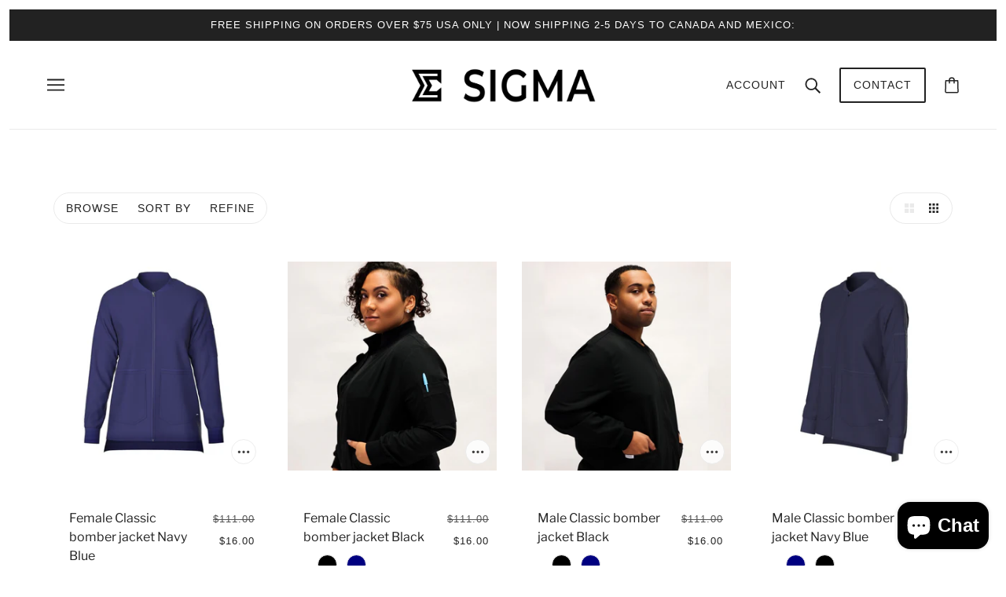

--- FILE ---
content_type: text/html; charset=utf-8
request_url: https://sigmascrubs.com/en-ca/collections/jackets-vests-men
body_size: 45204
content:
<!doctype html>
<html class="no-js flexbox-gap" lang="en" dir="ltr">
  <head>
 <script src="https://cozybundle.addons.business/scripttag/js/cloud/sigmascrubs-com.myshopify.com/1/4Ie9ri8vhOVjtiRY9spMQ70uB0Tshb0A.js?shop=sigmascrubs-com.myshopify.com" type="text/javascript"></script>
<!-- starapps_core_start -->
<!-- This code is automatically managed by StarApps Studio -->
<!-- Please contact support@starapps.studio for any help -->
<!-- File location: snippets/starapps-core.liquid -->




<script type="application/json" sa-language-info="true" data-no-instant="true">{"current_language":"en", "default_language":"en", "money_format":"${{amount}}"}</script>
<!-- starapps_core_end -->

<script>
window.KiwiSizing = window.KiwiSizing === undefined ? {} : window.KiwiSizing;
KiwiSizing.shop = "sigmascrubs-com.myshopify.com";


</script>
    <!-- Emerge Theme - Version 5.3.0 by Troop Themes - https://troopthemes.com/ -->

    <meta charset="UTF-8">
    <meta http-equiv="X-UA-Compatible" content="IE=edge,chrome=1">
    <meta name="viewport" content="width=device-width, initial-scale=1.0, maximum-scale=5.0">
    

    <link rel="preconnect" href="https://cdn.shopify.com">
    <link rel="preconnect" href="https://fonts.shopifycdn.com">
    <link rel="preconnect" href="https://monorail-edge.shopifysvc.com">

    <link rel="preload" href="//sigmascrubs.com/cdn/shop/t/14/assets/theme--critical.css?v=55539668152391634381645122670" as="style">
    <link rel="preload" href="//sigmascrubs.com/cdn/shop/t/14/assets/theme--async.css?v=23063778850788866661645122670" as="style">
    <link rel="preload" href="//sigmascrubs.com/cdn/shop/t/14/assets/lazysizes.min.js?v=153528224177489928921645122653" as="script">
    <link rel="preload" href="//sigmascrubs.com/cdn/shop/t/14/assets/theme.js?v=159825921217478750111645122657" as="script"><link rel="canonical" href="https://sigmascrubs.com/en-ca/collections/jackets-vests-men">
      <link rel="shortcut icon" href="//sigmascrubs.com/cdn/shop/files/sigmascrubs_WEBSITE_LOGO_32x.png?v=1617195339" type="image/png">
      <link rel="apple-touch-icon" href="//sigmascrubs.com/cdn/shop/files/sigmascrubs_WEBSITE_LOGO_180x.png?v=1617195339">
    

    
      <title>Scrub Jackets | sigmascrubs.com</title>
    



  <meta property="og:type" content="website">
  <meta property="og:title" content="Scrub Jackets">





<meta property="og:url" content="https://sigmascrubs.com/en-ca/collections/jackets-vests-men">
<meta property="og:site_name" content="sigmascrubs.com">
<meta property="og:description" content="sigma scrubs is in the business of serving healthcare workers.
It is our passion to do just that. It just so happens that we have also invented and developed wonderful scrubs.">



<meta name="twitter:card" content="summary">
<meta name="twitter:description" content="sigma scrubs is in the business of serving healthcare workers.
It is our passion to do just that. It just so happens that we have also invented and developed wonderful scrubs.">


  <meta name="twitter:title" content="Scrub Jackets">

  
    <meta
      property="twitter:image"
      content="https://sigmascrubs.com/cdn/shop/files/dsdd_d55dc5ca-5197-471c-9b92-78e67a617de3_480x.png?v=1641399704"
    >
  

<style>@font-face {
  font-family: "Libre Franklin";
  font-weight: 600;
  font-style: normal;
  font-display: swap;
  src: url("//sigmascrubs.com/cdn/fonts/libre_franklin/librefranklin_n6.c976b0b721ea92417572301ef17640150832a2b9.woff2") format("woff2"),
       url("//sigmascrubs.com/cdn/fonts/libre_franklin/librefranklin_n6.bb41783c980fb0a0dad0f0403cbcc7159efe6030.woff") format("woff");
}
@font-face {
  font-family: "Libre Franklin";
  font-weight: 400;
  font-style: normal;
  font-display: swap;
  src: url("//sigmascrubs.com/cdn/fonts/libre_franklin/librefranklin_n4.a9b0508e1ffb743a0fd6d0614768959c54a27d86.woff2") format("woff2"),
       url("//sigmascrubs.com/cdn/fonts/libre_franklin/librefranklin_n4.948f6f27caf8552b1a9560176e3f14eeb2c6f202.woff") format("woff");
}
@font-face {
  font-family: "Libre Franklin";
  font-weight: 400;
  font-style: normal;
  font-display: swap;
  src: url("//sigmascrubs.com/cdn/fonts/libre_franklin/librefranklin_n4.a9b0508e1ffb743a0fd6d0614768959c54a27d86.woff2") format("woff2"),
       url("//sigmascrubs.com/cdn/fonts/libre_franklin/librefranklin_n4.948f6f27caf8552b1a9560176e3f14eeb2c6f202.woff") format("woff");
}
@font-face {
  font-family: "Libre Franklin";
  font-weight: 700;
  font-style: normal;
  font-display: swap;
  src: url("//sigmascrubs.com/cdn/fonts/libre_franklin/librefranklin_n7.6739620624550b8695d0cc23f92ffd46eb51c7a3.woff2") format("woff2"),
       url("//sigmascrubs.com/cdn/fonts/libre_franklin/librefranklin_n7.7cebc205621b23b061b803310af0ad39921ae57d.woff") format("woff");
}
@font-face {
  font-family: "Libre Franklin";
  font-weight: 400;
  font-style: italic;
  font-display: swap;
  src: url("//sigmascrubs.com/cdn/fonts/libre_franklin/librefranklin_i4.5cee60cade760b32c7b489f9d561e97341909d7c.woff2") format("woff2"),
       url("//sigmascrubs.com/cdn/fonts/libre_franklin/librefranklin_i4.2f9ee939c2cc82522dfb62e1a084861f9beeb411.woff") format("woff");
}
@font-face {
  font-family: "Libre Franklin";
  font-weight: 700;
  font-style: italic;
  font-display: swap;
  src: url("//sigmascrubs.com/cdn/fonts/libre_franklin/librefranklin_i7.5cd0952dea701f27d5d0eb294c01347335232ef2.woff2") format("woff2"),
       url("//sigmascrubs.com/cdn/fonts/libre_franklin/librefranklin_i7.41af936a1cd17668e4e060c6e0ad838ccf133ddd.woff") format("woff");
}
</style>

<style>
  :root {
    --font--featured-heading--size: 38px;
    --font--section-heading--size: 28px;
    --font--block-heading--size: 20px;
    --font--heading--uppercase: uppercase;
    --font--paragraph--size: 16px;

    --font--heading--family: "Libre Franklin", sans-serif;
    --font--heading--weight: 600;
    --font--heading--normal-weight: 400;
    --font--heading--style: normal;

    --font--accent--family: "system_ui", -apple-system, 'Segoe UI', Roboto, 'Helvetica Neue', 'Noto Sans', 'Liberation Sans', Arial, sans-serif, 'Apple Color Emoji', 'Segoe UI Emoji', 'Segoe UI Symbol', 'Noto Color Emoji';
    --font--accent--weight: 400;
    --font--accent--style: normal;
    --font--accent--size: 13px;

    --font--paragraph--family: "Libre Franklin", sans-serif;
    --font--paragraph--weight: 400;
    --font--paragraph--style: normal;
    --font--bolder-paragraph--weight: 700;
  }
</style><style>
  :root {
    --color--accent: #212b40;
    --bg-color--light: #f7f7f7;
    --bg-color--dark: #222222;
    --bdr-color--badge: rgba(34, 34, 34, 0.05);
    --bdr-color--page: rgba(0,0,0,0);
    --bg-color--body: #ffffff;
    --bdr-color--general: #eaeaea;
    --bg-color--textbox: #fff;
    --color--body: #222222;
    --color--body--light: #525252;
    --color--alternative: #ffffff;
    --color--link-underline: #222222;
    --color--button: #ffffff;
    --bdr-color--button: #ffffff;
    --bg-color--button: #222222;
    --bg-color--button--hover: #222222;
    --color--header--buttons: #222222;
    --color--footer: #222222;
    --bg-color--footer: #ffffff;
    --color--banner: #ffffff;
    --color--contact-modal: #ffffff;
    --bg-color--contact-modal:#ffffff;
    --color--popup: #222222;

    /* shop pay */
    --payment-terms-background-color: #ffffff;
  }
</style><script>
  var theme = theme || {};
  theme.assets = theme.assets || {};
  theme.carousels = theme.carousels || {};
  theme.classes = theme.classes || {};
  theme.libraries = theme.libraries || {};
  theme.local_storage = theme.local_storage || {};
  theme.partials = theme.partials || {};
  theme.settings = theme.settings || {};
  theme.shop = theme.shop || {};
  theme.swatches = theme.swatches || {};
  theme.translations = theme.translations || {};
  theme.urls = theme.urls || {};

  theme.assets.swipe = '//sigmascrubs.com/cdn/shop/t/14/assets/swipe-listener.min.js?v=123039615894270182531645122655';
  theme.assets.masonry = '//sigmascrubs.com/cdn/shop/t/14/assets/masonry.min.js?v=153413113355937702121645122653';
  theme.assets.stylesheet = '//sigmascrubs.com/cdn/shop/t/14/assets/theme--async.css?v=23063778850788866661645122670';

  theme.local_storage.cart_items = 'emerge_cart_items';
  theme.local_storage.collection_layout = 'emerge_collection_layout';
  theme.local_storage.popup = 'emerge_popup'
  theme.local_storage.recent_products = 'emerge_recently_viewed';
  theme.local_storage.search_layout = 'emerge_search_layout';

  theme.settings.cart_type = 'drawer';
  theme.settings.hover_image_enabled = 'true' == 'true';
  theme.settings.quick_add = 'true' == 'true';

  theme.shop.money_format = "${{amount}}";

  theme.translations.mailing_list_success_message = 'Thanks for signing up!';
  theme.translations.add_to_cart = 'Add to Cart';
  theme.translations.out_of_stock = 'Out of stock';
  theme.translations.size_chart_label = 'Size chart';
  theme.translations.unavailable = 'Unavailable';
  theme.translations.low_in_stock = {
    one: 'Only 1 item left',
    other: 'Only 2 items left'
  };

  theme.urls.all_products_collection = '/en-ca/collections/all';
  theme.urls.cart = '/en-ca/cart';
  theme.urls.cart_add = '/en-ca/cart/add';
  theme.urls.cart_change = '/en-ca/cart/change';
  theme.urls.product_recommendations = '/en-ca/recommendations/products';
  theme.urls.search = '/en-ca/search';

  
    theme.urls.root = '/en-ca';
  

  




    

    
      theme.swatches['gold'] = '//sigmascrubs.com/cdn/shop/files/gold_swatch_100x.png?v=5701';
    

    

    
      theme.swatches['desertcamo'] = '//sigmascrubs.com/cdn/shop/files/desert-camo_100x.jpeg?v=5701';
    

    

    
      theme.swatches['pink'] = '//sigmascrubs.com/cdn/shop/files/pink_100x.png?v=5701';
    

    

    
      theme.swatches['naviblue'] = '//sigmascrubs.com/cdn/shop/files/naviblue_100x.png?v=5701';
    


  // LazySizes
  window.lazySizesConfig = window.lazySizesConfig || {};
  window.lazySizesConfig.expand = 1200;
  window.lazySizesConfig.loadMode = 3;
  window.lazySizesConfig.ricTimeout = 50;
</script><script>
      document.documentElement.className = document.documentElement.className.replace('no-js', 'js');

      function onLoadStylesheet() {
        const link = document.querySelector(`link[href="${theme.assets.stylesheet}"]`);
        link.loaded = true;
        link.dispatchEvent(new Event('load'));
      }

      function libraryLoader(name, url, callback) {
        if (theme.libraries[name] === undefined) {
          theme.libraries[name] = 'requested';
          const script = document.createElement('script');
          script.src = url;
          script.onload = () => {
            theme.libraries[name] = 'loaded';
            if (callback) callback()
          }
          document.body.appendChild(script);
        } else if (callback && theme.libraries[name] === 'loaded') {
          callback();
        }
      }
    </script>
    <noscript>
      <link href="//sigmascrubs.com/cdn/shop/t/14/assets/theme--async.css?v=23063778850788866661645122670" rel="stylesheet">
    </noscript>

    <link href="//sigmascrubs.com/cdn/shop/t/14/assets/theme--critical.css?v=55539668152391634381645122670" rel="stylesheet" media="all"/>
    <link
      href="//sigmascrubs.com/cdn/shop/t/14/assets/theme--async.css?v=23063778850788866661645122670"
      rel="stylesheet"
      media="print"
      onload="this.media='all';onLoadStylesheet()"
    >

    <style>
      

    </style>

    <script src="//sigmascrubs.com/cdn/shop/t/14/assets/lazysizes.min.js?v=153528224177489928921645122653" async="async"></script>
    <script src="//sigmascrubs.com/cdn/shop/t/14/assets/theme.js?v=159825921217478750111645122657" defer="defer"></script>

    
      <script src="//sigmascrubs.com/cdn/shop/t/14/assets/product-price.js?v=19449638858902942161645122651" defer="defer"></script>
      <script src="//sigmascrubs.com/cdn/shop/t/14/assets/product-options.js?v=18580892987082915751645122650" defer="defer"></script>
      <script src="//sigmascrubs.com/cdn/shop/t/14/assets/product-buy-buttons.js?v=184128249411274109621645122649" defer="defer"></script>
    

    

    <script>window.performance && window.performance.mark && window.performance.mark('shopify.content_for_header.start');</script><meta name="google-site-verification" content="7svIPhzUvqQMm6I0O_RfLyYkFzXM_qF1Y0N0D0ntrDo">
<meta name="facebook-domain-verification" content="7qq3xpxjr3s3fnwidg5kr68yj27kn6">
<meta name="facebook-domain-verification" content="e4l557xb9qoqmnygwwm5a63jxjka69">
<meta id="shopify-digital-wallet" name="shopify-digital-wallet" content="/55687643328/digital_wallets/dialog">
<meta name="shopify-checkout-api-token" content="cf7dea87dc4bd7f102be1c20c2c279d8">
<meta id="in-context-paypal-metadata" data-shop-id="55687643328" data-venmo-supported="false" data-environment="production" data-locale="en_US" data-paypal-v4="true" data-currency="CAD">
<link rel="alternate" type="application/atom+xml" title="Feed" href="/en-ca/collections/jackets-vests-men.atom" />
<link rel="alternate" hreflang="x-default" href="https://sigmascrubs.com/collections/jackets-vests-men">
<link rel="alternate" hreflang="en" href="https://sigmascrubs.com/collections/jackets-vests-men">
<link rel="alternate" hreflang="en-CA" href="https://sigmascrubs.com/en-ca/collections/jackets-vests-men">
<link rel="alternate" hreflang="fr-CA" href="https://sigmascrubs.com/fr-ca/collections/jackets-vests-men">
<link rel="alternate" hreflang="en-GB" href="https://sigmascrubs.com/en-gb/collections/jackets-vests-men">
<link rel="alternate" hreflang="en-AU" href="https://sigmascrubs.com/en-au/collections/jackets-vests-men">
<link rel="alternate" type="application/json+oembed" href="https://sigmascrubs.com/en-ca/collections/jackets-vests-men.oembed">
<script async="async" src="/checkouts/internal/preloads.js?locale=en-CA"></script>
<link rel="preconnect" href="https://shop.app" crossorigin="anonymous">
<script async="async" src="https://shop.app/checkouts/internal/preloads.js?locale=en-CA&shop_id=55687643328" crossorigin="anonymous"></script>
<script id="apple-pay-shop-capabilities" type="application/json">{"shopId":55687643328,"countryCode":"US","currencyCode":"CAD","merchantCapabilities":["supports3DS"],"merchantId":"gid:\/\/shopify\/Shop\/55687643328","merchantName":"sigmascrubs.com","requiredBillingContactFields":["postalAddress","email","phone"],"requiredShippingContactFields":["postalAddress","email","phone"],"shippingType":"shipping","supportedNetworks":["visa","masterCard","amex","discover","elo","jcb"],"total":{"type":"pending","label":"sigmascrubs.com","amount":"1.00"},"shopifyPaymentsEnabled":true,"supportsSubscriptions":true}</script>
<script id="shopify-features" type="application/json">{"accessToken":"cf7dea87dc4bd7f102be1c20c2c279d8","betas":["rich-media-storefront-analytics"],"domain":"sigmascrubs.com","predictiveSearch":true,"shopId":55687643328,"locale":"en"}</script>
<script>var Shopify = Shopify || {};
Shopify.shop = "sigmascrubs-com.myshopify.com";
Shopify.locale = "en";
Shopify.currency = {"active":"CAD","rate":"1.3856374"};
Shopify.country = "CA";
Shopify.theme = {"name":"[ Rio Upgrade ] Emerge","id":128812318912,"schema_name":"Emerge","schema_version":"5.3.0","theme_store_id":833,"role":"main"};
Shopify.theme.handle = "null";
Shopify.theme.style = {"id":null,"handle":null};
Shopify.cdnHost = "sigmascrubs.com/cdn";
Shopify.routes = Shopify.routes || {};
Shopify.routes.root = "/en-ca/";</script>
<script type="module">!function(o){(o.Shopify=o.Shopify||{}).modules=!0}(window);</script>
<script>!function(o){function n(){var o=[];function n(){o.push(Array.prototype.slice.apply(arguments))}return n.q=o,n}var t=o.Shopify=o.Shopify||{};t.loadFeatures=n(),t.autoloadFeatures=n()}(window);</script>
<script>
  window.ShopifyPay = window.ShopifyPay || {};
  window.ShopifyPay.apiHost = "shop.app\/pay";
  window.ShopifyPay.redirectState = null;
</script>
<script id="shop-js-analytics" type="application/json">{"pageType":"collection"}</script>
<script defer="defer" async type="module" src="//sigmascrubs.com/cdn/shopifycloud/shop-js/modules/v2/client.init-shop-cart-sync_BN7fPSNr.en.esm.js"></script>
<script defer="defer" async type="module" src="//sigmascrubs.com/cdn/shopifycloud/shop-js/modules/v2/chunk.common_Cbph3Kss.esm.js"></script>
<script defer="defer" async type="module" src="//sigmascrubs.com/cdn/shopifycloud/shop-js/modules/v2/chunk.modal_DKumMAJ1.esm.js"></script>
<script type="module">
  await import("//sigmascrubs.com/cdn/shopifycloud/shop-js/modules/v2/client.init-shop-cart-sync_BN7fPSNr.en.esm.js");
await import("//sigmascrubs.com/cdn/shopifycloud/shop-js/modules/v2/chunk.common_Cbph3Kss.esm.js");
await import("//sigmascrubs.com/cdn/shopifycloud/shop-js/modules/v2/chunk.modal_DKumMAJ1.esm.js");

  window.Shopify.SignInWithShop?.initShopCartSync?.({"fedCMEnabled":true,"windoidEnabled":true});

</script>
<script>
  window.Shopify = window.Shopify || {};
  if (!window.Shopify.featureAssets) window.Shopify.featureAssets = {};
  window.Shopify.featureAssets['shop-js'] = {"shop-cart-sync":["modules/v2/client.shop-cart-sync_CJVUk8Jm.en.esm.js","modules/v2/chunk.common_Cbph3Kss.esm.js","modules/v2/chunk.modal_DKumMAJ1.esm.js"],"init-fed-cm":["modules/v2/client.init-fed-cm_7Fvt41F4.en.esm.js","modules/v2/chunk.common_Cbph3Kss.esm.js","modules/v2/chunk.modal_DKumMAJ1.esm.js"],"init-shop-email-lookup-coordinator":["modules/v2/client.init-shop-email-lookup-coordinator_Cc088_bR.en.esm.js","modules/v2/chunk.common_Cbph3Kss.esm.js","modules/v2/chunk.modal_DKumMAJ1.esm.js"],"init-windoid":["modules/v2/client.init-windoid_hPopwJRj.en.esm.js","modules/v2/chunk.common_Cbph3Kss.esm.js","modules/v2/chunk.modal_DKumMAJ1.esm.js"],"shop-button":["modules/v2/client.shop-button_B0jaPSNF.en.esm.js","modules/v2/chunk.common_Cbph3Kss.esm.js","modules/v2/chunk.modal_DKumMAJ1.esm.js"],"shop-cash-offers":["modules/v2/client.shop-cash-offers_DPIskqss.en.esm.js","modules/v2/chunk.common_Cbph3Kss.esm.js","modules/v2/chunk.modal_DKumMAJ1.esm.js"],"shop-toast-manager":["modules/v2/client.shop-toast-manager_CK7RT69O.en.esm.js","modules/v2/chunk.common_Cbph3Kss.esm.js","modules/v2/chunk.modal_DKumMAJ1.esm.js"],"init-shop-cart-sync":["modules/v2/client.init-shop-cart-sync_BN7fPSNr.en.esm.js","modules/v2/chunk.common_Cbph3Kss.esm.js","modules/v2/chunk.modal_DKumMAJ1.esm.js"],"init-customer-accounts-sign-up":["modules/v2/client.init-customer-accounts-sign-up_CfPf4CXf.en.esm.js","modules/v2/client.shop-login-button_DeIztwXF.en.esm.js","modules/v2/chunk.common_Cbph3Kss.esm.js","modules/v2/chunk.modal_DKumMAJ1.esm.js"],"pay-button":["modules/v2/client.pay-button_CgIwFSYN.en.esm.js","modules/v2/chunk.common_Cbph3Kss.esm.js","modules/v2/chunk.modal_DKumMAJ1.esm.js"],"init-customer-accounts":["modules/v2/client.init-customer-accounts_DQ3x16JI.en.esm.js","modules/v2/client.shop-login-button_DeIztwXF.en.esm.js","modules/v2/chunk.common_Cbph3Kss.esm.js","modules/v2/chunk.modal_DKumMAJ1.esm.js"],"avatar":["modules/v2/client.avatar_BTnouDA3.en.esm.js"],"init-shop-for-new-customer-accounts":["modules/v2/client.init-shop-for-new-customer-accounts_CsZy_esa.en.esm.js","modules/v2/client.shop-login-button_DeIztwXF.en.esm.js","modules/v2/chunk.common_Cbph3Kss.esm.js","modules/v2/chunk.modal_DKumMAJ1.esm.js"],"shop-follow-button":["modules/v2/client.shop-follow-button_BRMJjgGd.en.esm.js","modules/v2/chunk.common_Cbph3Kss.esm.js","modules/v2/chunk.modal_DKumMAJ1.esm.js"],"checkout-modal":["modules/v2/client.checkout-modal_B9Drz_yf.en.esm.js","modules/v2/chunk.common_Cbph3Kss.esm.js","modules/v2/chunk.modal_DKumMAJ1.esm.js"],"shop-login-button":["modules/v2/client.shop-login-button_DeIztwXF.en.esm.js","modules/v2/chunk.common_Cbph3Kss.esm.js","modules/v2/chunk.modal_DKumMAJ1.esm.js"],"lead-capture":["modules/v2/client.lead-capture_DXYzFM3R.en.esm.js","modules/v2/chunk.common_Cbph3Kss.esm.js","modules/v2/chunk.modal_DKumMAJ1.esm.js"],"shop-login":["modules/v2/client.shop-login_CA5pJqmO.en.esm.js","modules/v2/chunk.common_Cbph3Kss.esm.js","modules/v2/chunk.modal_DKumMAJ1.esm.js"],"payment-terms":["modules/v2/client.payment-terms_BxzfvcZJ.en.esm.js","modules/v2/chunk.common_Cbph3Kss.esm.js","modules/v2/chunk.modal_DKumMAJ1.esm.js"]};
</script>
<script>(function() {
  var isLoaded = false;
  function asyncLoad() {
    if (isLoaded) return;
    isLoaded = true;
    var urls = ["https:\/\/embed.tawk.to\/widget-script\/60ebce61d6e7610a49aaca04\/1fachsc1v.js?shop=sigmascrubs-com.myshopify.com","https:\/\/app.kiwisizing.com\/web\/js\/dist\/kiwiSizing\/plugin\/SizingPlugin.prod.js?v=331\u0026shop=sigmascrubs-com.myshopify.com","https:\/\/upsell.conversionbear.com\/script?app=upsell\u0026shop=sigmascrubs-com.myshopify.com","https:\/\/instafeed.nfcube.com\/cdn\/20442f82a9bcb2fb305ddfdfc1795290.js?shop=sigmascrubs-com.myshopify.com","https:\/\/static-us.afterpay.com\/shopify\/afterpay-attract\/afterpay-attract-widget.js?shop=sigmascrubs-com.myshopify.com","\/\/cdn.shopify.com\/proxy\/e81448b06c74c78461ad0e4fbd14f1daf91b2b2a58d3dfe89696df204f5eb7d7\/d2xrtfsb9f45pw.cloudfront.net\/scripttag\/bixgrow-track.js?shop=sigmascrubs-com.myshopify.com\u0026sp-cache-control=cHVibGljLCBtYXgtYWdlPTkwMA","https:\/\/static.returngo.ai\/master.returngo.ai\/returngo.min.js?shop=sigmascrubs-com.myshopify.com","https:\/\/widgets.automizely.com\/pages\/v1\/pages.js?store_connection_id=00dc6a24c136446e91a17b5221ebbca1\u0026mapped_org_id=20ec99a21776d53aac1a258d56e18bb3_v1\u0026shop=sigmascrubs-com.myshopify.com","https:\/\/script.preflect.com\/6266fb1f89b7efcedbc2e49d?shop=sigmascrubs-com.myshopify.com","https:\/\/shopify-pixel.preflect.com\/6266fb1f89b7efcedbc2e49d?shop=sigmascrubs-com.myshopify.com","https:\/\/tools.luckyorange.com\/core\/lo.js?site-id=09048e5c\u0026shop=sigmascrubs-com.myshopify.com","https:\/\/cozybundle.addons.business\/scripttag\/js\/cloud\/sigmascrubs-com.myshopify.com\/1\/4Ie9ri8vhOVjtiRY9spMQ70uB0Tshb0A.js?shop=sigmascrubs-com.myshopify.com"];
    for (var i = 0; i < urls.length; i++) {
      var s = document.createElement('script');
      s.type = 'text/javascript';
      s.async = true;
      s.src = urls[i];
      var x = document.getElementsByTagName('script')[0];
      x.parentNode.insertBefore(s, x);
    }
  };
  if(window.attachEvent) {
    window.attachEvent('onload', asyncLoad);
  } else {
    window.addEventListener('load', asyncLoad, false);
  }
})();</script>
<script id="__st">var __st={"a":55687643328,"offset":-21600,"reqid":"cc43d3e6-7814-4318-9282-672e5026c075-1770150733","pageurl":"sigmascrubs.com\/en-ca\/collections\/jackets-vests-men","u":"5b73ec7c07cc","p":"collection","rtyp":"collection","rid":273890869440};</script>
<script>window.ShopifyPaypalV4VisibilityTracking = true;</script>
<script id="captcha-bootstrap">!function(){'use strict';const t='contact',e='account',n='new_comment',o=[[t,t],['blogs',n],['comments',n],[t,'customer']],c=[[e,'customer_login'],[e,'guest_login'],[e,'recover_customer_password'],[e,'create_customer']],r=t=>t.map((([t,e])=>`form[action*='/${t}']:not([data-nocaptcha='true']) input[name='form_type'][value='${e}']`)).join(','),a=t=>()=>t?[...document.querySelectorAll(t)].map((t=>t.form)):[];function s(){const t=[...o],e=r(t);return a(e)}const i='password',u='form_key',d=['recaptcha-v3-token','g-recaptcha-response','h-captcha-response',i],f=()=>{try{return window.sessionStorage}catch{return}},m='__shopify_v',_=t=>t.elements[u];function p(t,e,n=!1){try{const o=window.sessionStorage,c=JSON.parse(o.getItem(e)),{data:r}=function(t){const{data:e,action:n}=t;return t[m]||n?{data:e,action:n}:{data:t,action:n}}(c);for(const[e,n]of Object.entries(r))t.elements[e]&&(t.elements[e].value=n);n&&o.removeItem(e)}catch(o){console.error('form repopulation failed',{error:o})}}const l='form_type',E='cptcha';function T(t){t.dataset[E]=!0}const w=window,h=w.document,L='Shopify',v='ce_forms',y='captcha';let A=!1;((t,e)=>{const n=(g='f06e6c50-85a8-45c8-87d0-21a2b65856fe',I='https://cdn.shopify.com/shopifycloud/storefront-forms-hcaptcha/ce_storefront_forms_captcha_hcaptcha.v1.5.2.iife.js',D={infoText:'Protected by hCaptcha',privacyText:'Privacy',termsText:'Terms'},(t,e,n)=>{const o=w[L][v],c=o.bindForm;if(c)return c(t,g,e,D).then(n);var r;o.q.push([[t,g,e,D],n]),r=I,A||(h.body.append(Object.assign(h.createElement('script'),{id:'captcha-provider',async:!0,src:r})),A=!0)});var g,I,D;w[L]=w[L]||{},w[L][v]=w[L][v]||{},w[L][v].q=[],w[L][y]=w[L][y]||{},w[L][y].protect=function(t,e){n(t,void 0,e),T(t)},Object.freeze(w[L][y]),function(t,e,n,w,h,L){const[v,y,A,g]=function(t,e,n){const i=e?o:[],u=t?c:[],d=[...i,...u],f=r(d),m=r(i),_=r(d.filter((([t,e])=>n.includes(e))));return[a(f),a(m),a(_),s()]}(w,h,L),I=t=>{const e=t.target;return e instanceof HTMLFormElement?e:e&&e.form},D=t=>v().includes(t);t.addEventListener('submit',(t=>{const e=I(t);if(!e)return;const n=D(e)&&!e.dataset.hcaptchaBound&&!e.dataset.recaptchaBound,o=_(e),c=g().includes(e)&&(!o||!o.value);(n||c)&&t.preventDefault(),c&&!n&&(function(t){try{if(!f())return;!function(t){const e=f();if(!e)return;const n=_(t);if(!n)return;const o=n.value;o&&e.removeItem(o)}(t);const e=Array.from(Array(32),(()=>Math.random().toString(36)[2])).join('');!function(t,e){_(t)||t.append(Object.assign(document.createElement('input'),{type:'hidden',name:u})),t.elements[u].value=e}(t,e),function(t,e){const n=f();if(!n)return;const o=[...t.querySelectorAll(`input[type='${i}']`)].map((({name:t})=>t)),c=[...d,...o],r={};for(const[a,s]of new FormData(t).entries())c.includes(a)||(r[a]=s);n.setItem(e,JSON.stringify({[m]:1,action:t.action,data:r}))}(t,e)}catch(e){console.error('failed to persist form',e)}}(e),e.submit())}));const S=(t,e)=>{t&&!t.dataset[E]&&(n(t,e.some((e=>e===t))),T(t))};for(const o of['focusin','change'])t.addEventListener(o,(t=>{const e=I(t);D(e)&&S(e,y())}));const B=e.get('form_key'),M=e.get(l),P=B&&M;t.addEventListener('DOMContentLoaded',(()=>{const t=y();if(P)for(const e of t)e.elements[l].value===M&&p(e,B);[...new Set([...A(),...v().filter((t=>'true'===t.dataset.shopifyCaptcha))])].forEach((e=>S(e,t)))}))}(h,new URLSearchParams(w.location.search),n,t,e,['guest_login'])})(!0,!0)}();</script>
<script integrity="sha256-4kQ18oKyAcykRKYeNunJcIwy7WH5gtpwJnB7kiuLZ1E=" data-source-attribution="shopify.loadfeatures" defer="defer" src="//sigmascrubs.com/cdn/shopifycloud/storefront/assets/storefront/load_feature-a0a9edcb.js" crossorigin="anonymous"></script>
<script crossorigin="anonymous" defer="defer" src="//sigmascrubs.com/cdn/shopifycloud/storefront/assets/shopify_pay/storefront-65b4c6d7.js?v=20250812"></script>
<script data-source-attribution="shopify.dynamic_checkout.dynamic.init">var Shopify=Shopify||{};Shopify.PaymentButton=Shopify.PaymentButton||{isStorefrontPortableWallets:!0,init:function(){window.Shopify.PaymentButton.init=function(){};var t=document.createElement("script");t.src="https://sigmascrubs.com/cdn/shopifycloud/portable-wallets/latest/portable-wallets.en.js",t.type="module",document.head.appendChild(t)}};
</script>
<script data-source-attribution="shopify.dynamic_checkout.buyer_consent">
  function portableWalletsHideBuyerConsent(e){var t=document.getElementById("shopify-buyer-consent"),n=document.getElementById("shopify-subscription-policy-button");t&&n&&(t.classList.add("hidden"),t.setAttribute("aria-hidden","true"),n.removeEventListener("click",e))}function portableWalletsShowBuyerConsent(e){var t=document.getElementById("shopify-buyer-consent"),n=document.getElementById("shopify-subscription-policy-button");t&&n&&(t.classList.remove("hidden"),t.removeAttribute("aria-hidden"),n.addEventListener("click",e))}window.Shopify?.PaymentButton&&(window.Shopify.PaymentButton.hideBuyerConsent=portableWalletsHideBuyerConsent,window.Shopify.PaymentButton.showBuyerConsent=portableWalletsShowBuyerConsent);
</script>
<script>
  function portableWalletsCleanup(e){e&&e.src&&console.error("Failed to load portable wallets script "+e.src);var t=document.querySelectorAll("shopify-accelerated-checkout .shopify-payment-button__skeleton, shopify-accelerated-checkout-cart .wallet-cart-button__skeleton"),e=document.getElementById("shopify-buyer-consent");for(let e=0;e<t.length;e++)t[e].remove();e&&e.remove()}function portableWalletsNotLoadedAsModule(e){e instanceof ErrorEvent&&"string"==typeof e.message&&e.message.includes("import.meta")&&"string"==typeof e.filename&&e.filename.includes("portable-wallets")&&(window.removeEventListener("error",portableWalletsNotLoadedAsModule),window.Shopify.PaymentButton.failedToLoad=e,"loading"===document.readyState?document.addEventListener("DOMContentLoaded",window.Shopify.PaymentButton.init):window.Shopify.PaymentButton.init())}window.addEventListener("error",portableWalletsNotLoadedAsModule);
</script>

<script type="module" src="https://sigmascrubs.com/cdn/shopifycloud/portable-wallets/latest/portable-wallets.en.js" onError="portableWalletsCleanup(this)" crossorigin="anonymous"></script>
<script nomodule>
  document.addEventListener("DOMContentLoaded", portableWalletsCleanup);
</script>

<link id="shopify-accelerated-checkout-styles" rel="stylesheet" media="screen" href="https://sigmascrubs.com/cdn/shopifycloud/portable-wallets/latest/accelerated-checkout-backwards-compat.css" crossorigin="anonymous">
<style id="shopify-accelerated-checkout-cart">
        #shopify-buyer-consent {
  margin-top: 1em;
  display: inline-block;
  width: 100%;
}

#shopify-buyer-consent.hidden {
  display: none;
}

#shopify-subscription-policy-button {
  background: none;
  border: none;
  padding: 0;
  text-decoration: underline;
  font-size: inherit;
  cursor: pointer;
}

#shopify-subscription-policy-button::before {
  box-shadow: none;
}

      </style>

<script>window.performance && window.performance.mark && window.performance.mark('shopify.content_for_header.end');</script>
  
	<script>var loox_global_hash = '1752430795717';</script><style>.loox-reviews-default { max-width: 1200px; margin: 0 auto; }.loox-rating .loox-icon { color:#000000; }
:root { --lxs-rating-icon-color: #000000; }</style>


    
    
    
    
    

<script src="//sigmascrubs.com/cdn/shop/t/14/assets/bixgrow_config.js?v=126049684479400244311647487600" type="text/javascript"></script>


<!-- GSSTART Code for GSDISCOUNTPRICES head. Do not change --><script type="text/javascript">
   window.gspricesCurrentDate = '2026-02-03T14:32:14Z';
   window.gspricesCurrentUTCts = 1770150734000;
   
   </script><script type="text/javascript"  src="https://gravity-software.com/discountedprices/js/shopify/gsdiscounts5669.js?v=032d1711ccbfaad2c119acd724bd565a"></script>
<!-- Code for GSDISCOUNTPRICES head. Do not change GSEND --><!-- BEGIN app block: shopify://apps/klaviyo-email-marketing-sms/blocks/klaviyo-onsite-embed/2632fe16-c075-4321-a88b-50b567f42507 -->












  <script async src="https://static.klaviyo.com/onsite/js/R8CAGG/klaviyo.js?company_id=R8CAGG"></script>
  <script>!function(){if(!window.klaviyo){window._klOnsite=window._klOnsite||[];try{window.klaviyo=new Proxy({},{get:function(n,i){return"push"===i?function(){var n;(n=window._klOnsite).push.apply(n,arguments)}:function(){for(var n=arguments.length,o=new Array(n),w=0;w<n;w++)o[w]=arguments[w];var t="function"==typeof o[o.length-1]?o.pop():void 0,e=new Promise((function(n){window._klOnsite.push([i].concat(o,[function(i){t&&t(i),n(i)}]))}));return e}}})}catch(n){window.klaviyo=window.klaviyo||[],window.klaviyo.push=function(){var n;(n=window._klOnsite).push.apply(n,arguments)}}}}();</script>

  




  <script>
    window.klaviyoReviewsProductDesignMode = false
  </script>







<!-- END app block --><script src="https://cdn.shopify.com/extensions/e8878072-2f6b-4e89-8082-94b04320908d/inbox-1254/assets/inbox-chat-loader.js" type="text/javascript" defer="defer"></script>
<meta property="og:image" content="https://cdn.shopify.com/s/files/1/0556/8764/3328/files/dsdd_d55dc5ca-5197-471c-9b92-78e67a617de3.png?height=628&pad_color=fff&v=1641399704&width=1200" />
<meta property="og:image:secure_url" content="https://cdn.shopify.com/s/files/1/0556/8764/3328/files/dsdd_d55dc5ca-5197-471c-9b92-78e67a617de3.png?height=628&pad_color=fff&v=1641399704&width=1200" />
<meta property="og:image:width" content="1200" />
<meta property="og:image:height" content="628" />
<link href="https://monorail-edge.shopifysvc.com" rel="dns-prefetch">
<script>(function(){if ("sendBeacon" in navigator && "performance" in window) {try {var session_token_from_headers = performance.getEntriesByType('navigation')[0].serverTiming.find(x => x.name == '_s').description;} catch {var session_token_from_headers = undefined;}var session_cookie_matches = document.cookie.match(/_shopify_s=([^;]*)/);var session_token_from_cookie = session_cookie_matches && session_cookie_matches.length === 2 ? session_cookie_matches[1] : "";var session_token = session_token_from_headers || session_token_from_cookie || "";function handle_abandonment_event(e) {var entries = performance.getEntries().filter(function(entry) {return /monorail-edge.shopifysvc.com/.test(entry.name);});if (!window.abandonment_tracked && entries.length === 0) {window.abandonment_tracked = true;var currentMs = Date.now();var navigation_start = performance.timing.navigationStart;var payload = {shop_id: 55687643328,url: window.location.href,navigation_start,duration: currentMs - navigation_start,session_token,page_type: "collection"};window.navigator.sendBeacon("https://monorail-edge.shopifysvc.com/v1/produce", JSON.stringify({schema_id: "online_store_buyer_site_abandonment/1.1",payload: payload,metadata: {event_created_at_ms: currentMs,event_sent_at_ms: currentMs}}));}}window.addEventListener('pagehide', handle_abandonment_event);}}());</script>
<script id="web-pixels-manager-setup">(function e(e,d,r,n,o){if(void 0===o&&(o={}),!Boolean(null===(a=null===(i=window.Shopify)||void 0===i?void 0:i.analytics)||void 0===a?void 0:a.replayQueue)){var i,a;window.Shopify=window.Shopify||{};var t=window.Shopify;t.analytics=t.analytics||{};var s=t.analytics;s.replayQueue=[],s.publish=function(e,d,r){return s.replayQueue.push([e,d,r]),!0};try{self.performance.mark("wpm:start")}catch(e){}var l=function(){var e={modern:/Edge?\/(1{2}[4-9]|1[2-9]\d|[2-9]\d{2}|\d{4,})\.\d+(\.\d+|)|Firefox\/(1{2}[4-9]|1[2-9]\d|[2-9]\d{2}|\d{4,})\.\d+(\.\d+|)|Chrom(ium|e)\/(9{2}|\d{3,})\.\d+(\.\d+|)|(Maci|X1{2}).+ Version\/(15\.\d+|(1[6-9]|[2-9]\d|\d{3,})\.\d+)([,.]\d+|)( \(\w+\)|)( Mobile\/\w+|) Safari\/|Chrome.+OPR\/(9{2}|\d{3,})\.\d+\.\d+|(CPU[ +]OS|iPhone[ +]OS|CPU[ +]iPhone|CPU IPhone OS|CPU iPad OS)[ +]+(15[._]\d+|(1[6-9]|[2-9]\d|\d{3,})[._]\d+)([._]\d+|)|Android:?[ /-](13[3-9]|1[4-9]\d|[2-9]\d{2}|\d{4,})(\.\d+|)(\.\d+|)|Android.+Firefox\/(13[5-9]|1[4-9]\d|[2-9]\d{2}|\d{4,})\.\d+(\.\d+|)|Android.+Chrom(ium|e)\/(13[3-9]|1[4-9]\d|[2-9]\d{2}|\d{4,})\.\d+(\.\d+|)|SamsungBrowser\/([2-9]\d|\d{3,})\.\d+/,legacy:/Edge?\/(1[6-9]|[2-9]\d|\d{3,})\.\d+(\.\d+|)|Firefox\/(5[4-9]|[6-9]\d|\d{3,})\.\d+(\.\d+|)|Chrom(ium|e)\/(5[1-9]|[6-9]\d|\d{3,})\.\d+(\.\d+|)([\d.]+$|.*Safari\/(?![\d.]+ Edge\/[\d.]+$))|(Maci|X1{2}).+ Version\/(10\.\d+|(1[1-9]|[2-9]\d|\d{3,})\.\d+)([,.]\d+|)( \(\w+\)|)( Mobile\/\w+|) Safari\/|Chrome.+OPR\/(3[89]|[4-9]\d|\d{3,})\.\d+\.\d+|(CPU[ +]OS|iPhone[ +]OS|CPU[ +]iPhone|CPU IPhone OS|CPU iPad OS)[ +]+(10[._]\d+|(1[1-9]|[2-9]\d|\d{3,})[._]\d+)([._]\d+|)|Android:?[ /-](13[3-9]|1[4-9]\d|[2-9]\d{2}|\d{4,})(\.\d+|)(\.\d+|)|Mobile Safari.+OPR\/([89]\d|\d{3,})\.\d+\.\d+|Android.+Firefox\/(13[5-9]|1[4-9]\d|[2-9]\d{2}|\d{4,})\.\d+(\.\d+|)|Android.+Chrom(ium|e)\/(13[3-9]|1[4-9]\d|[2-9]\d{2}|\d{4,})\.\d+(\.\d+|)|Android.+(UC? ?Browser|UCWEB|U3)[ /]?(15\.([5-9]|\d{2,})|(1[6-9]|[2-9]\d|\d{3,})\.\d+)\.\d+|SamsungBrowser\/(5\.\d+|([6-9]|\d{2,})\.\d+)|Android.+MQ{2}Browser\/(14(\.(9|\d{2,})|)|(1[5-9]|[2-9]\d|\d{3,})(\.\d+|))(\.\d+|)|K[Aa][Ii]OS\/(3\.\d+|([4-9]|\d{2,})\.\d+)(\.\d+|)/},d=e.modern,r=e.legacy,n=navigator.userAgent;return n.match(d)?"modern":n.match(r)?"legacy":"unknown"}(),u="modern"===l?"modern":"legacy",c=(null!=n?n:{modern:"",legacy:""})[u],f=function(e){return[e.baseUrl,"/wpm","/b",e.hashVersion,"modern"===e.buildTarget?"m":"l",".js"].join("")}({baseUrl:d,hashVersion:r,buildTarget:u}),m=function(e){var d=e.version,r=e.bundleTarget,n=e.surface,o=e.pageUrl,i=e.monorailEndpoint;return{emit:function(e){var a=e.status,t=e.errorMsg,s=(new Date).getTime(),l=JSON.stringify({metadata:{event_sent_at_ms:s},events:[{schema_id:"web_pixels_manager_load/3.1",payload:{version:d,bundle_target:r,page_url:o,status:a,surface:n,error_msg:t},metadata:{event_created_at_ms:s}}]});if(!i)return console&&console.warn&&console.warn("[Web Pixels Manager] No Monorail endpoint provided, skipping logging."),!1;try{return self.navigator.sendBeacon.bind(self.navigator)(i,l)}catch(e){}var u=new XMLHttpRequest;try{return u.open("POST",i,!0),u.setRequestHeader("Content-Type","text/plain"),u.send(l),!0}catch(e){return console&&console.warn&&console.warn("[Web Pixels Manager] Got an unhandled error while logging to Monorail."),!1}}}}({version:r,bundleTarget:l,surface:e.surface,pageUrl:self.location.href,monorailEndpoint:e.monorailEndpoint});try{o.browserTarget=l,function(e){var d=e.src,r=e.async,n=void 0===r||r,o=e.onload,i=e.onerror,a=e.sri,t=e.scriptDataAttributes,s=void 0===t?{}:t,l=document.createElement("script"),u=document.querySelector("head"),c=document.querySelector("body");if(l.async=n,l.src=d,a&&(l.integrity=a,l.crossOrigin="anonymous"),s)for(var f in s)if(Object.prototype.hasOwnProperty.call(s,f))try{l.dataset[f]=s[f]}catch(e){}if(o&&l.addEventListener("load",o),i&&l.addEventListener("error",i),u)u.appendChild(l);else{if(!c)throw new Error("Did not find a head or body element to append the script");c.appendChild(l)}}({src:f,async:!0,onload:function(){if(!function(){var e,d;return Boolean(null===(d=null===(e=window.Shopify)||void 0===e?void 0:e.analytics)||void 0===d?void 0:d.initialized)}()){var d=window.webPixelsManager.init(e)||void 0;if(d){var r=window.Shopify.analytics;r.replayQueue.forEach((function(e){var r=e[0],n=e[1],o=e[2];d.publishCustomEvent(r,n,o)})),r.replayQueue=[],r.publish=d.publishCustomEvent,r.visitor=d.visitor,r.initialized=!0}}},onerror:function(){return m.emit({status:"failed",errorMsg:"".concat(f," has failed to load")})},sri:function(e){var d=/^sha384-[A-Za-z0-9+/=]+$/;return"string"==typeof e&&d.test(e)}(c)?c:"",scriptDataAttributes:o}),m.emit({status:"loading"})}catch(e){m.emit({status:"failed",errorMsg:(null==e?void 0:e.message)||"Unknown error"})}}})({shopId: 55687643328,storefrontBaseUrl: "https://sigmascrubs.com",extensionsBaseUrl: "https://extensions.shopifycdn.com/cdn/shopifycloud/web-pixels-manager",monorailEndpoint: "https://monorail-edge.shopifysvc.com/unstable/produce_batch",surface: "storefront-renderer",enabledBetaFlags: ["2dca8a86"],webPixelsConfigList: [{"id":"592183488","configuration":"{\"config\":\"{\\\"pixel_id\\\":\\\"AW-334069305\\\",\\\"target_country\\\":\\\"US\\\",\\\"gtag_events\\\":[{\\\"type\\\":\\\"page_view\\\",\\\"action_label\\\":\\\"AW-334069305\\\/Q2oZCPTX-NcCELn8pZ8B\\\"},{\\\"type\\\":\\\"purchase\\\",\\\"action_label\\\":\\\"AW-334069305\\\/vR9FCPfX-NcCELn8pZ8B\\\"},{\\\"type\\\":\\\"view_item\\\",\\\"action_label\\\":\\\"AW-334069305\\\/8_wxCPrX-NcCELn8pZ8B\\\"},{\\\"type\\\":\\\"add_to_cart\\\",\\\"action_label\\\":\\\"AW-334069305\\\/UA_7CP3X-NcCELn8pZ8B\\\"},{\\\"type\\\":\\\"begin_checkout\\\",\\\"action_label\\\":\\\"AW-334069305\\\/LITkCIDY-NcCELn8pZ8B\\\"},{\\\"type\\\":\\\"search\\\",\\\"action_label\\\":\\\"AW-334069305\\\/YDISCKDa-NcCELn8pZ8B\\\"},{\\\"type\\\":\\\"add_payment_info\\\",\\\"action_label\\\":\\\"AW-334069305\\\/7DJFCKPa-NcCELn8pZ8B\\\"}],\\\"enable_monitoring_mode\\\":false}\"}","eventPayloadVersion":"v1","runtimeContext":"OPEN","scriptVersion":"b2a88bafab3e21179ed38636efcd8a93","type":"APP","apiClientId":1780363,"privacyPurposes":[],"dataSharingAdjustments":{"protectedCustomerApprovalScopes":["read_customer_address","read_customer_email","read_customer_name","read_customer_personal_data","read_customer_phone"]}},{"id":"451051712","configuration":"{\"pixelCode\":\"C83BSI3G5HF9O7L565SG\"}","eventPayloadVersion":"v1","runtimeContext":"STRICT","scriptVersion":"22e92c2ad45662f435e4801458fb78cc","type":"APP","apiClientId":4383523,"privacyPurposes":["ANALYTICS","MARKETING","SALE_OF_DATA"],"dataSharingAdjustments":{"protectedCustomerApprovalScopes":["read_customer_address","read_customer_email","read_customer_name","read_customer_personal_data","read_customer_phone"]}},{"id":"184549568","configuration":"{\"pixel_id\":\"205701368106615\",\"pixel_type\":\"facebook_pixel\",\"metaapp_system_user_token\":\"-\"}","eventPayloadVersion":"v1","runtimeContext":"OPEN","scriptVersion":"ca16bc87fe92b6042fbaa3acc2fbdaa6","type":"APP","apiClientId":2329312,"privacyPurposes":["ANALYTICS","MARKETING","SALE_OF_DATA"],"dataSharingAdjustments":{"protectedCustomerApprovalScopes":["read_customer_address","read_customer_email","read_customer_name","read_customer_personal_data","read_customer_phone"]}},{"id":"9961664","configuration":"{\"myshopifyDomain\":\"sigmascrubs-com.myshopify.com\"}","eventPayloadVersion":"v1","runtimeContext":"STRICT","scriptVersion":"23b97d18e2aa74363140dc29c9284e87","type":"APP","apiClientId":2775569,"privacyPurposes":["ANALYTICS","MARKETING","SALE_OF_DATA"],"dataSharingAdjustments":{"protectedCustomerApprovalScopes":["read_customer_address","read_customer_email","read_customer_name","read_customer_phone","read_customer_personal_data"]}},{"id":"shopify-app-pixel","configuration":"{}","eventPayloadVersion":"v1","runtimeContext":"STRICT","scriptVersion":"0450","apiClientId":"shopify-pixel","type":"APP","privacyPurposes":["ANALYTICS","MARKETING"]},{"id":"shopify-custom-pixel","eventPayloadVersion":"v1","runtimeContext":"LAX","scriptVersion":"0450","apiClientId":"shopify-pixel","type":"CUSTOM","privacyPurposes":["ANALYTICS","MARKETING"]}],isMerchantRequest: false,initData: {"shop":{"name":"sigmascrubs.com","paymentSettings":{"currencyCode":"USD"},"myshopifyDomain":"sigmascrubs-com.myshopify.com","countryCode":"US","storefrontUrl":"https:\/\/sigmascrubs.com\/en-ca"},"customer":null,"cart":null,"checkout":null,"productVariants":[],"purchasingCompany":null},},"https://sigmascrubs.com/cdn","3918e4e0wbf3ac3cepc5707306mb02b36c6",{"modern":"","legacy":""},{"shopId":"55687643328","storefrontBaseUrl":"https:\/\/sigmascrubs.com","extensionBaseUrl":"https:\/\/extensions.shopifycdn.com\/cdn\/shopifycloud\/web-pixels-manager","surface":"storefront-renderer","enabledBetaFlags":"[\"2dca8a86\"]","isMerchantRequest":"false","hashVersion":"3918e4e0wbf3ac3cepc5707306mb02b36c6","publish":"custom","events":"[[\"page_viewed\",{}],[\"collection_viewed\",{\"collection\":{\"id\":\"273890869440\",\"title\":\"Scrub Jackets\",\"productVariants\":[{\"price\":{\"amount\":16.0,\"currencyCode\":\"CAD\"},\"product\":{\"title\":\"Female Classic bomber jacket Navy Blue\",\"vendor\":\"sigmascrubs.com\",\"id\":\"7159336075456\",\"untranslatedTitle\":\"Female Classic bomber jacket Navy Blue\",\"url\":\"\/en-ca\/products\/female-classic-bomber-jacket-navy-blue\",\"type\":\"\"},\"id\":\"41764080648384\",\"image\":{\"src\":\"\/\/sigmascrubs.com\/cdn\/shop\/products\/image_9fc86c4a-5deb-4016-9f3f-c759661f9bad.jpg?v=1647151897\"},\"sku\":\"\",\"title\":\"Navy \/ XS\",\"untranslatedTitle\":\"Navy \/ XS\"},{\"price\":{\"amount\":16.0,\"currencyCode\":\"CAD\"},\"product\":{\"title\":\"Female Classic bomber jacket Black\",\"vendor\":\"sigmascrubs.com\",\"id\":\"7159335223488\",\"untranslatedTitle\":\"Female Classic bomber jacket Black\",\"url\":\"\/en-ca\/products\/female-classic-bomber-jacket-black\",\"type\":\"\"},\"id\":\"41764078289088\",\"image\":{\"src\":\"\/\/sigmascrubs.com\/cdn\/shop\/products\/image_ebd70128-4ca9-4fb3-80c1-03e159fc5285.png?v=1647151774\"},\"sku\":\"\",\"title\":\"Black \/ XS\",\"untranslatedTitle\":\"Black \/ XS\"},{\"price\":{\"amount\":16.0,\"currencyCode\":\"CAD\"},\"product\":{\"title\":\"Male Classic bomber jacket Black\",\"vendor\":\"sigmascrubs.com\",\"id\":\"7159331684544\",\"untranslatedTitle\":\"Male Classic bomber jacket Black\",\"url\":\"\/en-ca\/products\/male-classic-bomber-jacket-black\",\"type\":\"\"},\"id\":\"41764065509568\",\"image\":{\"src\":\"\/\/sigmascrubs.com\/cdn\/shop\/products\/image_a05a2a50-8513-4334-99e2-8e807592acdb.png?v=1647151182\"},\"sku\":\"\",\"title\":\"black \/ XS\",\"untranslatedTitle\":\"black \/ XS\"},{\"price\":{\"amount\":45.0,\"currencyCode\":\"CAD\"},\"product\":{\"title\":\"Male Classic bomber jacket Navy Blue\",\"vendor\":\"sigmascrubs.com\",\"id\":\"7159332208832\",\"untranslatedTitle\":\"Male Classic bomber jacket Navy Blue\",\"url\":\"\/en-ca\/products\/male-classic-bomber-jacket-navy-blue\",\"type\":\"\"},\"id\":\"41764067639488\",\"image\":{\"src\":\"\/\/sigmascrubs.com\/cdn\/shop\/products\/image_d3ab14a4-fc42-4841-8324-2e14eee89f3c.png?v=1647151301\"},\"sku\":\"\",\"title\":\"Navy \/ XS\",\"untranslatedTitle\":\"Navy \/ XS\"}]}}]]"});</script><script>
  window.ShopifyAnalytics = window.ShopifyAnalytics || {};
  window.ShopifyAnalytics.meta = window.ShopifyAnalytics.meta || {};
  window.ShopifyAnalytics.meta.currency = 'CAD';
  var meta = {"products":[{"id":7159336075456,"gid":"gid:\/\/shopify\/Product\/7159336075456","vendor":"sigmascrubs.com","type":"","handle":"female-classic-bomber-jacket-navy-blue","variants":[{"id":41764080648384,"price":1600,"name":"Female Classic bomber jacket Navy Blue - Navy \/ XS","public_title":"Navy \/ XS","sku":""},{"id":41764080681152,"price":1600,"name":"Female Classic bomber jacket Navy Blue - Navy \/ S","public_title":"Navy \/ S","sku":null},{"id":41764080713920,"price":1600,"name":"Female Classic bomber jacket Navy Blue - Navy \/ M","public_title":"Navy \/ M","sku":null},{"id":41764080746688,"price":1600,"name":"Female Classic bomber jacket Navy Blue - Navy \/ L","public_title":"Navy \/ L","sku":null},{"id":41764080779456,"price":1600,"name":"Female Classic bomber jacket Navy Blue - Navy \/ XL","public_title":"Navy \/ XL","sku":null},{"id":41764080812224,"price":1600,"name":"Female Classic bomber jacket Navy Blue - Black \/ XS","public_title":"Black \/ XS","sku":""},{"id":41764080844992,"price":1600,"name":"Female Classic bomber jacket Navy Blue - Black \/ S","public_title":"Black \/ S","sku":null},{"id":41764080877760,"price":1600,"name":"Female Classic bomber jacket Navy Blue - Black \/ M","public_title":"Black \/ M","sku":null},{"id":41764080910528,"price":1600,"name":"Female Classic bomber jacket Navy Blue - Black \/ L","public_title":"Black \/ L","sku":null},{"id":41764080943296,"price":1600,"name":"Female Classic bomber jacket Navy Blue - Black \/ XL","public_title":"Black \/ XL","sku":null}],"remote":false},{"id":7159335223488,"gid":"gid:\/\/shopify\/Product\/7159335223488","vendor":"sigmascrubs.com","type":"","handle":"female-classic-bomber-jacket-black","variants":[{"id":41764078289088,"price":1600,"name":"Female Classic bomber jacket Black - Black \/ XS","public_title":"Black \/ XS","sku":""},{"id":41764078321856,"price":1600,"name":"Female Classic bomber jacket Black - Black \/ S","public_title":"Black \/ S","sku":null},{"id":41764078354624,"price":1600,"name":"Female Classic bomber jacket Black - Black \/ M","public_title":"Black \/ M","sku":null},{"id":41764078387392,"price":1600,"name":"Female Classic bomber jacket Black - Black \/ L","public_title":"Black \/ L","sku":null},{"id":41764078420160,"price":1600,"name":"Female Classic bomber jacket Black - Black \/ XL","public_title":"Black \/ XL","sku":null},{"id":41764078125248,"price":1600,"name":"Female Classic bomber jacket Black - Navy \/ XS","public_title":"Navy \/ XS","sku":""},{"id":41764078158016,"price":1600,"name":"Female Classic bomber jacket Black - Navy \/ S","public_title":"Navy \/ S","sku":null},{"id":41764078190784,"price":1600,"name":"Female Classic bomber jacket Black - Navy \/ M","public_title":"Navy \/ M","sku":null},{"id":41764078223552,"price":1600,"name":"Female Classic bomber jacket Black - Navy \/ L","public_title":"Navy \/ L","sku":null},{"id":41764078256320,"price":1600,"name":"Female Classic bomber jacket Black - Navy \/ XL","public_title":"Navy \/ XL","sku":null}],"remote":false},{"id":7159331684544,"gid":"gid:\/\/shopify\/Product\/7159331684544","vendor":"sigmascrubs.com","type":"","handle":"male-classic-bomber-jacket-black","variants":[{"id":41764065509568,"price":1600,"name":"Male Classic bomber jacket Black - black \/ XS","public_title":"black \/ XS","sku":""},{"id":41764065575104,"price":1600,"name":"Male Classic bomber jacket Black - black \/ S","public_title":"black \/ S","sku":null},{"id":41764065640640,"price":1600,"name":"Male Classic bomber jacket Black - black \/ M","public_title":"black \/ M","sku":null},{"id":41764065706176,"price":1600,"name":"Male Classic bomber jacket Black - black \/ L","public_title":"black \/ L","sku":null},{"id":41764065771712,"price":1600,"name":"Male Classic bomber jacket Black - black \/ XL","public_title":"black \/ XL","sku":null},{"id":41764065542336,"price":1600,"name":"Male Classic bomber jacket Black - navy \/ XS","public_title":"navy \/ XS","sku":""},{"id":41764065607872,"price":1600,"name":"Male Classic bomber jacket Black - navy \/ S","public_title":"navy \/ S","sku":null},{"id":41764065673408,"price":1600,"name":"Male Classic bomber jacket Black - navy \/ M","public_title":"navy \/ M","sku":null},{"id":41764065738944,"price":1600,"name":"Male Classic bomber jacket Black - navy \/ L","public_title":"navy \/ L","sku":null},{"id":41764065804480,"price":1600,"name":"Male Classic bomber jacket Black - navy \/ XL","public_title":"navy \/ XL","sku":null}],"remote":false},{"id":7159332208832,"gid":"gid:\/\/shopify\/Product\/7159332208832","vendor":"sigmascrubs.com","type":"","handle":"male-classic-bomber-jacket-navy-blue","variants":[{"id":41764067639488,"price":4500,"name":"Male Classic bomber jacket Navy Blue - Navy \/ XS","public_title":"Navy \/ XS","sku":""},{"id":41764067705024,"price":4500,"name":"Male Classic bomber jacket Navy Blue - Navy \/ S","public_title":"Navy \/ S","sku":null},{"id":41764067770560,"price":4500,"name":"Male Classic bomber jacket Navy Blue - Navy \/ M","public_title":"Navy \/ M","sku":null},{"id":41764067836096,"price":4500,"name":"Male Classic bomber jacket Navy Blue - Navy \/ L","public_title":"Navy \/ L","sku":null},{"id":41764067901632,"price":4500,"name":"Male Classic bomber jacket Navy Blue - Navy \/ XL","public_title":"Navy \/ XL","sku":null},{"id":41764067606720,"price":4500,"name":"Male Classic bomber jacket Navy Blue - Black \/ XS","public_title":"Black \/ XS","sku":""},{"id":41764067672256,"price":4500,"name":"Male Classic bomber jacket Navy Blue - Black \/ S","public_title":"Black \/ S","sku":null},{"id":41764067737792,"price":4500,"name":"Male Classic bomber jacket Navy Blue - Black \/ M","public_title":"Black \/ M","sku":null},{"id":41764067803328,"price":4500,"name":"Male Classic bomber jacket Navy Blue - Black \/ L","public_title":"Black \/ L","sku":null},{"id":41764067868864,"price":4500,"name":"Male Classic bomber jacket Navy Blue - Black \/ XL","public_title":"Black \/ XL","sku":null}],"remote":false}],"page":{"pageType":"collection","resourceType":"collection","resourceId":273890869440,"requestId":"cc43d3e6-7814-4318-9282-672e5026c075-1770150733"}};
  for (var attr in meta) {
    window.ShopifyAnalytics.meta[attr] = meta[attr];
  }
</script>
<script class="analytics">
  (function () {
    var customDocumentWrite = function(content) {
      var jquery = null;

      if (window.jQuery) {
        jquery = window.jQuery;
      } else if (window.Checkout && window.Checkout.$) {
        jquery = window.Checkout.$;
      }

      if (jquery) {
        jquery('body').append(content);
      }
    };

    var hasLoggedConversion = function(token) {
      if (token) {
        return document.cookie.indexOf('loggedConversion=' + token) !== -1;
      }
      return false;
    }

    var setCookieIfConversion = function(token) {
      if (token) {
        var twoMonthsFromNow = new Date(Date.now());
        twoMonthsFromNow.setMonth(twoMonthsFromNow.getMonth() + 2);

        document.cookie = 'loggedConversion=' + token + '; expires=' + twoMonthsFromNow;
      }
    }

    var trekkie = window.ShopifyAnalytics.lib = window.trekkie = window.trekkie || [];
    if (trekkie.integrations) {
      return;
    }
    trekkie.methods = [
      'identify',
      'page',
      'ready',
      'track',
      'trackForm',
      'trackLink'
    ];
    trekkie.factory = function(method) {
      return function() {
        var args = Array.prototype.slice.call(arguments);
        args.unshift(method);
        trekkie.push(args);
        return trekkie;
      };
    };
    for (var i = 0; i < trekkie.methods.length; i++) {
      var key = trekkie.methods[i];
      trekkie[key] = trekkie.factory(key);
    }
    trekkie.load = function(config) {
      trekkie.config = config || {};
      trekkie.config.initialDocumentCookie = document.cookie;
      var first = document.getElementsByTagName('script')[0];
      var script = document.createElement('script');
      script.type = 'text/javascript';
      script.onerror = function(e) {
        var scriptFallback = document.createElement('script');
        scriptFallback.type = 'text/javascript';
        scriptFallback.onerror = function(error) {
                var Monorail = {
      produce: function produce(monorailDomain, schemaId, payload) {
        var currentMs = new Date().getTime();
        var event = {
          schema_id: schemaId,
          payload: payload,
          metadata: {
            event_created_at_ms: currentMs,
            event_sent_at_ms: currentMs
          }
        };
        return Monorail.sendRequest("https://" + monorailDomain + "/v1/produce", JSON.stringify(event));
      },
      sendRequest: function sendRequest(endpointUrl, payload) {
        // Try the sendBeacon API
        if (window && window.navigator && typeof window.navigator.sendBeacon === 'function' && typeof window.Blob === 'function' && !Monorail.isIos12()) {
          var blobData = new window.Blob([payload], {
            type: 'text/plain'
          });

          if (window.navigator.sendBeacon(endpointUrl, blobData)) {
            return true;
          } // sendBeacon was not successful

        } // XHR beacon

        var xhr = new XMLHttpRequest();

        try {
          xhr.open('POST', endpointUrl);
          xhr.setRequestHeader('Content-Type', 'text/plain');
          xhr.send(payload);
        } catch (e) {
          console.log(e);
        }

        return false;
      },
      isIos12: function isIos12() {
        return window.navigator.userAgent.lastIndexOf('iPhone; CPU iPhone OS 12_') !== -1 || window.navigator.userAgent.lastIndexOf('iPad; CPU OS 12_') !== -1;
      }
    };
    Monorail.produce('monorail-edge.shopifysvc.com',
      'trekkie_storefront_load_errors/1.1',
      {shop_id: 55687643328,
      theme_id: 128812318912,
      app_name: "storefront",
      context_url: window.location.href,
      source_url: "//sigmascrubs.com/cdn/s/trekkie.storefront.b37867e0a413f1c9ade9179965a3871208e6387b.min.js"});

        };
        scriptFallback.async = true;
        scriptFallback.src = '//sigmascrubs.com/cdn/s/trekkie.storefront.b37867e0a413f1c9ade9179965a3871208e6387b.min.js';
        first.parentNode.insertBefore(scriptFallback, first);
      };
      script.async = true;
      script.src = '//sigmascrubs.com/cdn/s/trekkie.storefront.b37867e0a413f1c9ade9179965a3871208e6387b.min.js';
      first.parentNode.insertBefore(script, first);
    };
    trekkie.load(
      {"Trekkie":{"appName":"storefront","development":false,"defaultAttributes":{"shopId":55687643328,"isMerchantRequest":null,"themeId":128812318912,"themeCityHash":"17953095994189045824","contentLanguage":"en","currency":"CAD","eventMetadataId":"c4817e09-cc28-4e81-9432-f553a0bcb1fa"},"isServerSideCookieWritingEnabled":true,"monorailRegion":"shop_domain","enabledBetaFlags":["65f19447","b5387b81"]},"Session Attribution":{},"S2S":{"facebookCapiEnabled":true,"source":"trekkie-storefront-renderer","apiClientId":580111}}
    );

    var loaded = false;
    trekkie.ready(function() {
      if (loaded) return;
      loaded = true;

      window.ShopifyAnalytics.lib = window.trekkie;

      var originalDocumentWrite = document.write;
      document.write = customDocumentWrite;
      try { window.ShopifyAnalytics.merchantGoogleAnalytics.call(this); } catch(error) {};
      document.write = originalDocumentWrite;

      window.ShopifyAnalytics.lib.page(null,{"pageType":"collection","resourceType":"collection","resourceId":273890869440,"requestId":"cc43d3e6-7814-4318-9282-672e5026c075-1770150733","shopifyEmitted":true});

      var match = window.location.pathname.match(/checkouts\/(.+)\/(thank_you|post_purchase)/)
      var token = match? match[1]: undefined;
      if (!hasLoggedConversion(token)) {
        setCookieIfConversion(token);
        window.ShopifyAnalytics.lib.track("Viewed Product Category",{"currency":"CAD","category":"Collection: jackets-vests-men","collectionName":"jackets-vests-men","collectionId":273890869440,"nonInteraction":true},undefined,undefined,{"shopifyEmitted":true});
      }
    });


        var eventsListenerScript = document.createElement('script');
        eventsListenerScript.async = true;
        eventsListenerScript.src = "//sigmascrubs.com/cdn/shopifycloud/storefront/assets/shop_events_listener-3da45d37.js";
        document.getElementsByTagName('head')[0].appendChild(eventsListenerScript);

})();</script>
  <script>
  if (!window.ga || (window.ga && typeof window.ga !== 'function')) {
    window.ga = function ga() {
      (window.ga.q = window.ga.q || []).push(arguments);
      if (window.Shopify && window.Shopify.analytics && typeof window.Shopify.analytics.publish === 'function') {
        window.Shopify.analytics.publish("ga_stub_called", {}, {sendTo: "google_osp_migration"});
      }
      console.error("Shopify's Google Analytics stub called with:", Array.from(arguments), "\nSee https://help.shopify.com/manual/promoting-marketing/pixels/pixel-migration#google for more information.");
    };
    if (window.Shopify && window.Shopify.analytics && typeof window.Shopify.analytics.publish === 'function') {
      window.Shopify.analytics.publish("ga_stub_initialized", {}, {sendTo: "google_osp_migration"});
    }
  }
</script>
<script
  defer
  src="https://sigmascrubs.com/cdn/shopifycloud/perf-kit/shopify-perf-kit-3.1.0.min.js"
  data-application="storefront-renderer"
  data-shop-id="55687643328"
  data-render-region="gcp-us-central1"
  data-page-type="collection"
  data-theme-instance-id="128812318912"
  data-theme-name="Emerge"
  data-theme-version="5.3.0"
  data-monorail-region="shop_domain"
  data-resource-timing-sampling-rate="10"
  data-shs="true"
  data-shs-beacon="true"
  data-shs-export-with-fetch="true"
  data-shs-logs-sample-rate="1"
  data-shs-beacon-endpoint="https://sigmascrubs.com/api/collect"
></script>
</head>

  <body
    class="template--collection page--scrub-jackets"
    data-theme-id="833"
    data-theme-name="Emerge"
    data-theme-version="5.3.0"
    data-tabbing="false"
    data-border="true"
  >
    <a data-item="a11y-button" href='#main-content'>
      Skip to main content
    </a>

    <div
      class="off-canvas--viewport"
      data-js-class="OffCanvas"
      data-off-canvas--state="closed"
    >
      <div class="off-canvas--overlay" data-js-class="Transition"></div>
      <div
        aria-label="close"
        data-js-class="Transition"
        data-off-canvas--close
      >
        
    <svg class="icon--root icon--cross" width="20" height="20" viewBox="0 0 20 20" xmlns="http://www.w3.org/2000/svg">
      <path d="M10 8.727 17.944.783l1.273 1.273L11.273 10l7.944 7.944-1.273 1.273L10 11.273l-7.944 7.944-1.273-1.273L8.727 10 .783 2.056 2.056.783 10 8.727Z" fill="#000" fill-rule="nonzero" />
    </svg>

  
      </div>

      <div class="off-canvas--main-content">
        <div class="fullscreen-container"><div id="shopify-section-announcement" class="shopify-section">
  <div
    class="announcement--root"
    data-section-id="announcement"
    data-section-type="announcement"
    data-background-color="dark"
    data-light-text="true"
    data-spacing="none"
  >
    

    <div class="announcement--wrapper">
      

      
        <div class="announcement--text" data-item="accent-text">
          FREE SHIPPING ON ORDERS OVER $75 USA ONLY | NOW SHIPPING 2-5 DAYS TO CANADA AND MEXICO:
        </div>
      
    </div>

    
  </div>


</div><div id="shopify-section-header" class="shopify-section"><header
  class="header--root"
  data-js-class="Header"
  data-section-id="header"
  data-section-type="header"
>
  <div class="header--y-menu-for-off-canvas" style="display:none;">
    <nav class="y-menu" data-js-class="CoreYMenu">
  <ul class="y-menu--level-1--container">

    
    
    

      <li
        class="y-menu--level-1--link"
        data-item="nav-text"
        data-y-menu--depth="1"
        data-y-menu--open="false"
        data-link-id="home"
      >

        
          <a href="/en-ca">Home</a>
        

          
          
          

      </li>
    

      <li
        class="y-menu--level-1--link"
        data-item="nav-text"
        data-y-menu--depth="2"
        data-y-menu--open="false"
        data-link-id="women"
      >

        
          <a
            href="/en-ca/collections/womens-collection"
            data-submenu="true"
            aria-haspopup="true"
            aria-expanded="false"
            aria-controls="y-menu--sub-women"
          >
            Women
            
    <svg class="icon--root icon--chevron-right--small" width="8" height="14" viewBox="0 0 8 14" xmlns="http://www.w3.org/2000/svg">
      <path d="M6.274 7.202.408 1.336l.707-.707 6.573 6.573-.096.096-6.573 6.573-.707-.707 5.962-5.962Z" fill="#000" fill-rule="nonzero" />
    </svg>

  
          </a>
        

          
          
            
            

            <ul
              class="y-menu--level-2--container"
              
                data-y-menu--parent-link="level-2"
              
              id="y-menu--sub-women"
            >

              <li class="y-menu--back-link">
                <a href="#">
                  
    <svg class="icon--root icon--chevron-left--small" width="8" height="14" viewBox="0 0 8 14" xmlns="http://www.w3.org/2000/svg">
      <path d="m1.726 7.298 5.866 5.866-.707.707L.312 7.298l.096-.096L6.981.629l.707.707-5.962 5.962Z" fill="#000" fill-rule="nonzero" />
    </svg>

   Back
                </a>
              </li>

              
                <li class="y-menu--parent-link">
                  <a href="/en-ca/collections/womens-collection">Women</a>
                </li>
              

              
              

                <li
                  class="y-menu--level-2--link"
                  data-item="nav-text"
                  data-link-id="women--new-arrivals"
                >
                  <a href="/en-ca/collections/new-arrivals" data-submenu="true">
                    New Arrivals
                    
                  </a>

                  
                  
                  

                </li>
              

                <li
                  class="y-menu--level-2--link"
                  data-item="nav-text"
                  data-link-id="women--best-sellers"
                >
                  <a href="/en-ca/collections/best-sellers-women" data-submenu="true">
                    Best Sellers
                    
                  </a>

                  
                  
                  

                </li>
              

                <li
                  class="y-menu--level-2--link"
                  data-item="nav-text"
                  data-link-id="women--scrub-caps"
                >
                  <a href="/en-ca/collections/scrub-caps-women" data-submenu="true">
                    Scrub Caps
                    
                  </a>

                  
                  
                  

                </li>
              

                <li
                  class="y-menu--level-2--link"
                  data-item="nav-text"
                  data-link-id="women--scrub-tops"
                >
                  <a href="/en-ca/collections/scrub-tops-women" data-submenu="true">
                    Scrub Tops
                    
                  </a>

                  
                  
                  

                </li>
              

                <li
                  class="y-menu--level-2--link"
                  data-item="nav-text"
                  data-link-id="women--scrub-pants"
                >
                  <a href="/en-ca/collections/scrub-pants-women" data-submenu="true">
                    Scrub Pants
                    
                  </a>

                  
                  
                  

                </li>
              

                <li
                  class="y-menu--level-2--link"
                  data-item="nav-text"
                  data-link-id="women--joggers"
                >
                  <a href="/en-ca/collections/joggers-women" data-submenu="true">
                    Joggers
                    
                  </a>

                  
                  
                  

                </li>
              
            </ul>
          
          

      </li>
    

      <li
        class="y-menu--level-1--link"
        data-item="nav-text"
        data-y-menu--depth="2"
        data-y-menu--open="false"
        data-link-id="men"
      >

        
          <a
            href="/en-ca/collections/mens-collection"
            data-submenu="true"
            aria-haspopup="true"
            aria-expanded="false"
            aria-controls="y-menu--sub-men"
          >
            Men
            
    <svg class="icon--root icon--chevron-right--small" width="8" height="14" viewBox="0 0 8 14" xmlns="http://www.w3.org/2000/svg">
      <path d="M6.274 7.202.408 1.336l.707-.707 6.573 6.573-.096.096-6.573 6.573-.707-.707 5.962-5.962Z" fill="#000" fill-rule="nonzero" />
    </svg>

  
          </a>
        

          
          
            
            

            <ul
              class="y-menu--level-2--container"
              
                data-y-menu--parent-link="level-2"
              
              id="y-menu--sub-men"
            >

              <li class="y-menu--back-link">
                <a href="#">
                  
    <svg class="icon--root icon--chevron-left--small" width="8" height="14" viewBox="0 0 8 14" xmlns="http://www.w3.org/2000/svg">
      <path d="m1.726 7.298 5.866 5.866-.707.707L.312 7.298l.096-.096L6.981.629l.707.707-5.962 5.962Z" fill="#000" fill-rule="nonzero" />
    </svg>

   Back
                </a>
              </li>

              
                <li class="y-menu--parent-link">
                  <a href="/en-ca/collections/mens-collection">Men</a>
                </li>
              

              
              

                <li
                  class="y-menu--level-2--link"
                  data-item="nav-text"
                  data-link-id="men--new-arrivals"
                >
                  <a href="/en-ca/collections/new-arrivals-men" data-submenu="true">
                    New Arrivals
                    
                  </a>

                  
                  
                  

                </li>
              

                <li
                  class="y-menu--level-2--link"
                  data-item="nav-text"
                  data-link-id="men--best-sellers"
                >
                  <a href="/en-ca/collections/best-sellers-men" data-submenu="true">
                    Best Sellers
                    
                  </a>

                  
                  
                  

                </li>
              

                <li
                  class="y-menu--level-2--link"
                  data-item="nav-text"
                  data-link-id="men--scrub-caps"
                >
                  <a href="/en-ca/collections/scrub-caps-men" data-submenu="true">
                    Scrub Caps
                    
                  </a>

                  
                  
                  

                </li>
              

                <li
                  class="y-menu--level-2--link"
                  data-item="nav-text"
                  data-link-id="men--scrub-tops"
                >
                  <a href="/en-ca/collections/scrub-tops-men" data-submenu="true">
                    Scrub Tops
                    
                  </a>

                  
                  
                  

                </li>
              

                <li
                  class="y-menu--level-2--link"
                  data-item="nav-text"
                  data-link-id="men--scrub-pants"
                >
                  <a href="/en-ca/collections/scrub-pants-men" data-submenu="true">
                    Scrub Pants
                    
                  </a>

                  
                  
                  

                </li>
              

                <li
                  class="y-menu--level-2--link"
                  data-item="nav-text"
                  data-link-id="men--joggers"
                >
                  <a href="/en-ca/collections/joggers-men" data-submenu="true">
                    Joggers
                    
                  </a>

                  
                  
                  

                </li>
              
            </ul>
          
          

      </li>
    

      <li
        class="y-menu--level-1--link"
        data-item="nav-text"
        data-y-menu--depth="1"
        data-y-menu--open="false"
        data-link-id="sales"
      >

        
          <a href="/en-ca/collections/sales">SALES</a>
        

          
          
          

      </li>
    

      <li
        class="y-menu--level-1--link"
        data-item="nav-text"
        data-y-menu--depth="1"
        data-y-menu--open="false"
        data-link-id="about-us"
      >

        
          <a href="/en-ca/pages/about-us">About Us</a>
        

          
          
          

      </li>
    

      <li
        class="y-menu--level-1--link"
        data-item="nav-text"
        data-y-menu--depth="1"
        data-y-menu--open="false"
        data-link-id="community"
      >

        
          <a href="/en-ca/pages/community">Community</a>
        

          
          
          

      </li>
    

      <li
        class="y-menu--level-1--link"
        data-item="nav-text"
        data-y-menu--depth="1"
        data-y-menu--open="false"
        data-link-id="contact-us"
      >

        
          <a href="/en-ca/pages/contact-us">Contact Us</a>
        

          
          
          

      </li>
    
  </ul>
  
</nav>
  </div>

  
    <div class="header--contact-button-for-off-canvas" style="display:none;">
      <div class="contact-modal">

  
    <a class="mobile-nav--contact-modal-trigger" data-item="secondary-button" href="#">
      <div class="contact-modal--button">
        Contact
      </div>
    </a>

  
</div>
    </div>
  

  <div class="header--container" data-js-class="Transition">
    <div class="header--left-side">
      <div class="header--main-menu">
        <nav
  class="x-menu"
  data-js-class="XMenu"
  data-item="nav-text"
  data-x-menu--align=""
  data-x-menu--overlap="false"
  data-x-menu--overlap-parent="2"
  aria-label="Main menu"
>
  
    <div class="x-menu--overlap-icon">
      <div
        tabindex="0"
        data-off-canvas--open="left-sidebar"
        data-off-canvas--view="cart"
        aria-haspopup="menu"
      >
        
    <svg class="icon--root icon--menu" width="22" height="16" viewBox="0 0 22 16" xmlns="http://www.w3.org/2000/svg">
      <path d="M0 2.4V.6h22v1.8H0Zm0 6.584v-1.8h22v1.8H0Zm0 6.584v-1.8h22v1.8H0Z" fill="#000" fill-rule="nonzero" />
    </svg>

  
      </div>
    </div>
  

  <ul class="x-menu--level-1--container">

    
    
    
      <li
        class="x-menu--level-1--link"
        data-x-menu--depth="1"
        data-x-menu--open="false"
        data-state="closed"
        data-link-id="home"
      >
        
          <a href="/en-ca"><span>Home</span></a>
        

          
          
          

      </li>
    
      <li
        class="x-menu--level-1--link"
        data-x-menu--depth="2"
        data-x-menu--open="false"
        data-state="closed"
        data-link-id="women"
      >
        
          <a
            href="/en-ca/collections/womens-collection"
            aria-haspopup="true"
            aria-expanded="false"
            aria-controls="x-menu--sub-women"
          >
            <span>
              Women
            </span>
            
    <svg class="icon--root icon--chevron-down" width="10" height="6" viewBox="0 0 10 6" xmlns="http://www.w3.org/2000/svg">
      <path d="M5 4.058 8.53.528l.707.707-3.53 3.53L5 5.472.763 1.235 1.47.528 5 4.058Z" fill="#000" fill-rule="nonzero" />
    </svg>

  
            
    <svg class="icon--root icon--chevron-up" width="10" height="6" viewBox="0 0 10 6" xmlns="http://www.w3.org/2000/svg">
      <path d="m5 1.942-3.53 3.53-.707-.707 3.53-3.53L5 .528l4.237 4.237-.707.707L5 1.942Z" fill="#000" fill-rule="nonzero" />
    </svg>

  
          </a>
        

          
          
            <div
              class="x-menu--level-2--container"
              id="x-menu--sub-women"
              data-js-class="Transition"
            >
              
              
              <ul class="x-menu--level-2--list">

                
                

                  <li
                    class="x-menu--level-2--link"
                    data-link-id="women--new-arrivals"
                    
                      data-x-menu--single-parent="true"
                    
                  >
                    <a href="/en-ca/collections/new-arrivals">New Arrivals</a>

                    

                    
                    

                  </li>
                

                  <li
                    class="x-menu--level-2--link"
                    data-link-id="women--best-sellers"
                    
                      data-x-menu--single-parent="true"
                    
                  >
                    <a href="/en-ca/collections/best-sellers-women">Best Sellers</a>

                    

                    
                    

                  </li>
                

                  <li
                    class="x-menu--level-2--link"
                    data-link-id="women--scrub-caps"
                    
                      data-x-menu--single-parent="true"
                    
                  >
                    <a href="/en-ca/collections/scrub-caps-women">Scrub Caps</a>

                    

                    
                    

                  </li>
                

                  <li
                    class="x-menu--level-2--link"
                    data-link-id="women--scrub-tops"
                    
                      data-x-menu--single-parent="true"
                    
                  >
                    <a href="/en-ca/collections/scrub-tops-women">Scrub Tops</a>

                    

                    
                    

                  </li>
                

                  <li
                    class="x-menu--level-2--link"
                    data-link-id="women--scrub-pants"
                    
                      data-x-menu--single-parent="true"
                    
                  >
                    <a href="/en-ca/collections/scrub-pants-women">Scrub Pants</a>

                    

                    
                    

                  </li>
                

                  <li
                    class="x-menu--level-2--link"
                    data-link-id="women--joggers"
                    
                      data-x-menu--single-parent="true"
                    
                  >
                    <a href="/en-ca/collections/joggers-women">Joggers</a>

                    

                    
                    

                  </li>
                
              </ul>
            </div>
          
          

      </li>
    
      <li
        class="x-menu--level-1--link"
        data-x-menu--depth="2"
        data-x-menu--open="false"
        data-state="closed"
        data-link-id="men"
      >
        
          <a
            href="/en-ca/collections/mens-collection"
            aria-haspopup="true"
            aria-expanded="false"
            aria-controls="x-menu--sub-men"
          >
            <span>
              Men
            </span>
            
    <svg class="icon--root icon--chevron-down" width="10" height="6" viewBox="0 0 10 6" xmlns="http://www.w3.org/2000/svg">
      <path d="M5 4.058 8.53.528l.707.707-3.53 3.53L5 5.472.763 1.235 1.47.528 5 4.058Z" fill="#000" fill-rule="nonzero" />
    </svg>

  
            
    <svg class="icon--root icon--chevron-up" width="10" height="6" viewBox="0 0 10 6" xmlns="http://www.w3.org/2000/svg">
      <path d="m5 1.942-3.53 3.53-.707-.707 3.53-3.53L5 .528l4.237 4.237-.707.707L5 1.942Z" fill="#000" fill-rule="nonzero" />
    </svg>

  
          </a>
        

          
          
            <div
              class="x-menu--level-2--container"
              id="x-menu--sub-men"
              data-js-class="Transition"
            >
              
              
              <ul class="x-menu--level-2--list">

                
                

                  <li
                    class="x-menu--level-2--link"
                    data-link-id="men--new-arrivals"
                    
                      data-x-menu--single-parent="true"
                    
                  >
                    <a href="/en-ca/collections/new-arrivals-men">New Arrivals</a>

                    

                    
                    

                  </li>
                

                  <li
                    class="x-menu--level-2--link"
                    data-link-id="men--best-sellers"
                    
                      data-x-menu--single-parent="true"
                    
                  >
                    <a href="/en-ca/collections/best-sellers-men">Best Sellers</a>

                    

                    
                    

                  </li>
                

                  <li
                    class="x-menu--level-2--link"
                    data-link-id="men--scrub-caps"
                    
                      data-x-menu--single-parent="true"
                    
                  >
                    <a href="/en-ca/collections/scrub-caps-men">Scrub Caps</a>

                    

                    
                    

                  </li>
                

                  <li
                    class="x-menu--level-2--link"
                    data-link-id="men--scrub-tops"
                    
                      data-x-menu--single-parent="true"
                    
                  >
                    <a href="/en-ca/collections/scrub-tops-men">Scrub Tops</a>

                    

                    
                    

                  </li>
                

                  <li
                    class="x-menu--level-2--link"
                    data-link-id="men--scrub-pants"
                    
                      data-x-menu--single-parent="true"
                    
                  >
                    <a href="/en-ca/collections/scrub-pants-men">Scrub Pants</a>

                    

                    
                    

                  </li>
                

                  <li
                    class="x-menu--level-2--link"
                    data-link-id="men--joggers"
                    
                      data-x-menu--single-parent="true"
                    
                  >
                    <a href="/en-ca/collections/joggers-men">Joggers</a>

                    

                    
                    

                  </li>
                
              </ul>
            </div>
          
          

      </li>
    
      <li
        class="x-menu--level-1--link"
        data-x-menu--depth="1"
        data-x-menu--open="false"
        data-state="closed"
        data-link-id="sales"
      >
        
          <a href="/en-ca/collections/sales"><span>SALES</span></a>
        

          
          
          

      </li>
    
      <li
        class="x-menu--level-1--link"
        data-x-menu--depth="1"
        data-x-menu--open="false"
        data-state="closed"
        data-link-id="about-us"
      >
        
          <a href="/en-ca/pages/about-us"><span>About Us</span></a>
        

          
          
          

      </li>
    
      <li
        class="x-menu--level-1--link"
        data-x-menu--depth="1"
        data-x-menu--open="false"
        data-state="closed"
        data-link-id="community"
      >
        
          <a href="/en-ca/pages/community"><span>Community</span></a>
        

          
          
          

      </li>
    
      <li
        class="x-menu--level-1--link"
        data-x-menu--depth="1"
        data-x-menu--open="false"
        data-state="closed"
        data-link-id="contact-us"
      >
        
          <a href="/en-ca/pages/contact-us"><span>Contact Us</span></a>
        

          
          
          

      </li>
    
  </ul>
  
</nav>
      </div>
    </div>
    <div class="header--center">
      
        <div class="header--logo">
          <div
  class="logo--root"
  data-type="image"
  itemscope
  itemtype="https://schema.org/Organization"
>
  <a class="logo--wrapper" href="/en-ca" title="sigmascrubs.com" itemprop="url">
    
      <img
        src="//sigmascrubs.com/cdn/shop/files/dsdd_d55dc5ca-5197-471c-9b92-78e67a617de3_600x200.png?v=1641399704"
        alt="sigmascrubs.com"
        itemprop="logo"
        width="236"
      >
    
  </a>
</div>
        </div>
      
    </div>
    <div class="header--right-side">
      
        <div class="header--account" data-item="nav-text">
          

<div class="login">
  
    <a
      href="/en-ca/account/login"
      
    >
      
  
    Account
  

    </a>
  
</div>

        </div>

        <div class="mobile-nav--login--for-off-canvas" style="display:none;">
          

<div class="login">
  
    <a
      href="/en-ca/account/login"
      
        data-mq="small-medium"
      
    >
      
  
    Account
  

    </a>
  
</div>

        </div>
      

      
        <a
          class="header--search"
          href="/en-ca/search"
          aria-label="Search"
        >
          
    <svg class="icon--root icon--search" width="20" height="20" viewBox="0 0 20 20" xmlns="http://www.w3.org/2000/svg">
      <path d="m14.37 12.86 5.636 5.637-1.414 1.414-5.633-5.632a7.627 7.627 0 0 1-4.688 1.604c-4.256 0-7.707-3.483-7.707-7.78 0-4.297 3.45-7.78 7.707-7.78s7.707 3.483 7.707 7.78c0 1.792-.6 3.442-1.608 4.758ZM8.27 14.084c3.259 0 5.907-2.673 5.907-5.98 0-3.306-2.648-5.98-5.907-5.98-3.258 0-5.907 2.674-5.907 5.98 0 3.307 2.649 5.98 5.907 5.98Z" fill="#000" fill-rule="nonzero" />
    </svg>

  
        </a>

        <div class="mobile-nav--search--for-off-canvas" style="display:none;">
          <a href="/en-ca/search" aria-label="Search" data-mq="small-medium">
            
    <svg class="icon--root icon--search" width="20" height="20" viewBox="0 0 20 20" xmlns="http://www.w3.org/2000/svg">
      <path d="m14.37 12.86 5.636 5.637-1.414 1.414-5.633-5.632a7.627 7.627 0 0 1-4.688 1.604c-4.256 0-7.707-3.483-7.707-7.78 0-4.297 3.45-7.78 7.707-7.78s7.707 3.483 7.707 7.78c0 1.792-.6 3.442-1.608 4.758ZM8.27 14.084c3.259 0 5.907-2.673 5.907-5.98 0-3.306-2.648-5.98-5.907-5.98-3.258 0-5.907 2.674-5.907 5.98 0 3.307 2.649 5.98 5.907 5.98Z" fill="#000" fill-rule="nonzero" />
    </svg>

  
          </a>
        </div>
      

      
        <div class="header--contact-modal">
          <div class="contact-modal">

  

    <div
      class="modal"
      data-js-class="CoreModal"
      data-modal-fullscreen="true"
      data-modal-view="contact-modal"
    >
      <div class="modal--link">
        <a data-item="secondary-button" href="/pages/contact">
          <div class="contact-modal--button">
            Contact
          </div>
        </a>
      </div>

      <div class="modal--content">
        <div class="contact-modal--content">
          <div class="contact-modal--wrapper">
            <div class="contact-modal--header">
              
                <div
  class="logo--root"
  data-type="image"
  itemscope
  itemtype="https://schema.org/Organization"
>
  <a class="logo--wrapper" href="/en-ca" title="sigmascrubs.com" itemprop="url">
    
      <img
        src="//sigmascrubs.com/cdn/shop/files/dsdd_d55dc5ca-5197-471c-9b92-78e67a617de3_600x200.png?v=1641399704"
        alt="sigmascrubs.com"
        itemprop="logo"
        width="236"
      >
    
  </a>
</div>
              
            </div>

            <div class="contact--container"><div class="contact--left-column">
      
        <div class="contact--address">
          <address class="contact--address-text" data-item="paragraph">
            Grand Praire,<br />
Dallas Tx 75052,<br />
USA
          </address>

          <div class="contact--address-link" data-item="block-link">
            <a
              href="https://www.google.ca/maps/place/Grand+Praire%2C%0ADallas+Tx+75052%2C%0AUSA"
              target="_blank"
              rel="noreferrer"
            >
              Open in maps
            </a>
          </div>
        </div>
      

      
        <div class="contact--hours" data-item="paragraph">
          <p></p>
        </div>
      
    </div><div class="contact--right-column">
    <form method="post" action="/en-ca/contact#contact_modal" id="contact_modal" accept-charset="UTF-8" class="contact-form"><input type="hidden" name="form_type" value="contact" /><input type="hidden" name="utf8" value="✓" />
      <div class="contact--form-details">
        <label for="contact_modal-contact-name" data-item="hidden-text">
          Your Name
        </label>
        <input
          class=""
          id="contact_modal-contact-name"
          type="text"
          name="contact[name]"
          value=""
          placeholder="Your Name"
          autocomplete="name"
          
        />

        <label for="contact_modal-contact-email" data-item="hidden-text">
          Email
        </label>
        <input
          class=""
          id="contact_modal-contact-email"
          type="email"
          name="contact[email]"
          value=""
          placeholder="Email"
          autocomplete="email"
          
          required
        />
      </div>

      <label for="contact_modal-contact-textarea" data-item="hidden-text">
        Message
      </label>
      <textarea
        class=""
        id="contact_modal-contact-textarea"
        rows="5"
        cols="60"
        name="contact[body]"
        placeholder="Message"
        required
      ></textarea>

      <div class="contact--form-submit" data-item="inverted-secondary-button">
        <button type="submit" value="Send">
          Send
        </button>
      </div><div data-item="hidden-text">
        
        <p data-spam-detection-disclaimer="">This site is protected by hCaptcha and the hCaptcha <a href="https://hcaptcha.com/privacy">Privacy Policy</a> and <a href="https://hcaptcha.com/terms">Terms of Service</a> apply.</p>

      </div>
    </form>

    
      <div class="contact--social">
        

  
  
    <a
      rel="noreferrer"
      target="_blank"
      href="www.facebook/sigmascrubs"
      role="img"
      aria-label="facebook"
    >
      
    <svg class="icon--root icon--facebook" width="20" height="20" viewBox="0 0 20 20" xmlns="http://www.w3.org/2000/svg">
      <path d="M18.896 0H1.104C.494 0 0 .494 0 1.104v17.793C0 19.506.494 20 1.104 20h9.58v-7.745H8.076V9.237h2.606V7.01c0-2.583 1.578-3.99 3.883-3.99 1.104 0 2.052.082 2.329.119v2.7h-1.598c-1.254 0-1.496.597-1.496 1.47v1.928h2.989l-.39 3.018h-2.6V20h5.098c.608 0 1.102-.494 1.102-1.104V1.104C20 .494 19.506 0 18.896 0Z" fill="#000" fill-rule="evenodd" />
    </svg>

  
    </a>
  

  
  

  
  
    <a
      rel="noreferrer"
      target="_blank"
      href="www.instagram/sigmascrubs"
      role="img"
      aria-label="instagram"
    >
      
    <svg class="icon--root icon--instagram" width="20" height="20" viewBox="0 0 20 20" xmlns="http://www.w3.org/2000/svg">
      <path d="M15.33 5.87a1.208 1.208 0 0 1-1.2-1.197 1.215 1.215 0 0 1 1.207-1.212c.649.002 1.198.55 1.202 1.2.005.659-.547 1.21-1.21 1.209Zm-5.332 9.273c-2.828 0-5.128-2.297-5.14-5.134-.013-2.83 2.31-5.148 5.148-5.138a5.126 5.126 0 0 1 5.124 5.137 5.14 5.14 0 0 1-5.133 5.135Zm-.01-1.808a3.343 3.343 0 0 0 3.342-3.324 3.348 3.348 0 0 0-3.325-3.34 3.343 3.343 0 0 0-3.34 3.324 3.34 3.34 0 0 0 3.324 3.34ZM1.787 9.997h.038c0 1.052-.018 2.104.007 3.154.015.652.048 1.311.16 1.953.259 1.484 1.12 2.454 2.597 2.845.737.195 1.492.215 2.243.222 2.11.016 4.219.017 6.328-.002a11.723 11.723 0 0 0 1.952-.162c1.483-.265 2.451-1.13 2.834-2.61.214-.821.218-1.663.225-2.5.018-1.931.02-3.863-.002-5.793-.008-.725-.042-1.458-.16-2.171-.25-1.502-1.116-2.488-2.614-2.878-.82-.213-1.663-.218-2.5-.225-1.93-.018-3.861-.02-5.793.002-.724.008-1.456.047-2.17.16-1.4.224-2.388 1-2.81 2.382a6.122 6.122 0 0 0-.247 1.519c-.056 1.367-.062 2.736-.088 4.104ZM20 7.143v5.715c-.01.104-.024.208-.031.313-.044.658-.056 1.32-.137 1.975-.117.95-.44 1.833-1.019 2.607-1.072 1.433-2.57 2.03-4.296 2.164-.446.035-.895.055-1.343.083H6.786c-.092-.01-.183-.028-.274-.034-.473-.03-.95-.04-1.421-.092-1.032-.114-1.998-.424-2.84-1.051C.812 17.748.215 16.247.084 14.514c-.033-.419-.056-.84-.083-1.26V6.746c.014-.157.025-.314.04-.47.067-.63.08-1.27.21-1.887C.638 2.56 1.686 1.245 3.44.532c.932-.379 1.919-.46 2.913-.49.263-.008.526-.028.79-.042h5.714c.09.01.183.024.274.03.671.045 1.347.054 2.014.14 1.044.133 2.002.507 2.823 1.191 1.31 1.094 1.833 2.555 1.948 4.202.037.526.056 1.053.084 1.58Z" fill="#000" fill-rule="evenodd" />
    </svg>

  
    </a>
  

  
  

  
  

  
  
    <a
      rel="noreferrer"
      target="_blank"
      href="https://www.youtube.com/channel/UCHgFkepyg78rjPNJ6U1EXVQ"
      role="img"
      aria-label="youtube"
    >
      
    <svg class="icon--root icon--youtube" width="29" height="20" viewBox="0 0 29 20" xmlns="http://www.w3.org/2000/svg">
      <path d="M28.166 3.123c.596 2.228.596 6.877.596 6.877s0 4.649-.596 6.877a3.577 3.577 0 0 1-2.522 2.526C23.419 20 14.5 20 14.5 20s-8.92 0-11.145-.597a3.575 3.575 0 0 1-2.521-2.526C.238 14.649.238 10 .238 10s0-4.649.596-6.877A3.574 3.574 0 0 1 3.355.597C5.58 0 14.5 0 14.5 0s8.92 0 11.144.597a3.576 3.576 0 0 1 2.522 2.526ZM11.583 14.221 19.038 10l-7.455-4.221v8.442Z" fill="#000" fill-rule="evenodd" />
    </svg>


    </a>
  

  
  
    <a
      rel="noreferrer"
      target="_blank"
      href="www.tiktok/sigmascrubs"
      role="img"
      aria-label="tiktok"
    >
      
    <svg class="icon--root icon--tiktok" width="24" height="24" viewBox="0 0 24 24" xmlns="http://www.w3.org/2000/svg">
      <path d="M19.619 2H4.381A2.384 2.384 0 0 0 2 4.381v15.238A2.384 2.384 0 0 0 4.381 22h15.238A2.384 2.384 0 0 0 22 19.619V4.381A2.384 2.384 0 0 0 19.619 2m-1.902 8.725a3.568 3.568 0 0 1-3.314-1.597v5.494a4.06 4.06 0 1 1-4.06-4.06c.085 0 .167.008.25.013v2c-.083-.01-.164-.025-.25-.025a2.072 2.072 0 1 0 0 4.145c1.145 0 2.156-.902 2.156-2.046l.02-9.33h1.914A3.566 3.566 0 0 0 17.719 8.5v2.224" fill="#000" fill-rule="nonzero" />
    </svg>

  
    </a>
  


      </div>
    
  </div>
</div>
          </div>
        </div>
      </div>
    </div>
  
</div>
        </div>
      

      <div class="header--cart" data-item="button">
        <div class="header--cart-button">
          <div
  class="header--cart-link"
  
    data-has-items="false"
  
>
  <a
    class="header--cart-toggle"
    aria-label="Cart"
    
      data-off-canvas--open="right-sidebar"
      data-off-canvas--view="cart"
      aria-haspopup="menu"
      href="#"
    
  >
    
      
    <svg class="icon--root icon--bag" width="18" height="21" viewBox="0 0 18 21" xmlns="http://www.w3.org/2000/svg">
      <path d="M5.156 3.99A3.837 3.837 0 0 1 9 .3a3.837 3.837 0 0 1 3.844 3.69h4.49l.389 14.704a1.75 1.75 0 0 1-1.704 1.795H2.027a1.75 1.75 0 0 1-1.75-1.75l.001-.046L.674 3.99h4.482Zm1.502 0h4.684A2.337 2.337 0 0 0 9 1.8a2.337 2.337 0 0 0-2.342 2.19Zm-1.506 1.5H2.135l-.358 13.243v.007c0 .138.112.25.25.25h13.946a.251.251 0 0 0 .25-.257L15.874 5.49h-3.026v2.823h-1.5V5.49H6.652v2.823h-1.5V5.49Z" fill="#000" fill-rule="nonzero" />
    </svg>

  
    
    <span class="cart--external--total-price">
      
    </span>
    <span class="cart--external--total-items">
      
    </span>
  </a>

</div>
        </div>
      </div>

    </div>
  </div>

  <noscript>
    <div class="header--container">
      <div class="header--center">
        <div class="header--logo">
          <div
  class="logo--root"
  data-type="image"
  itemscope
  itemtype="https://schema.org/Organization"
>
  <a class="logo--wrapper" href="/en-ca" title="sigmascrubs.com" itemprop="url">
    
      <img
        src="//sigmascrubs.com/cdn/shop/files/dsdd_d55dc5ca-5197-471c-9b92-78e67a617de3_600x200.png?v=1641399704"
        alt="sigmascrubs.com"
        itemprop="logo"
        width="236"
      >
    
  </a>
</div>
        </div>
      </div>
      <div class="header--right-side">

        
          <div class="header--account" data-item="nav-text">
            

<div class="login">
  
    <a
      href="/en-ca/account/login"
      
    >
      
  
    Account
  

    </a>
  
</div>

          </div>
        

        
          <div class="header--search">
            
    <div
      class="modal--root"
      data-js-class="CoreModal"
      data-modal-fullscreen="true"
      data-view="modal"
      data-modal-view="search"
    >
    
      <div class="modal--link" data-trigger="search-modal"></div>
      <div class="modal--content">
        <div
          class="search--root"
          data-js-class="Search"
          data-view="modal"
          data-show-articles="true"
          data-show-pages="true"
        >
          <div class="search--bar">
            <div class="search--loading">
              <svg
  class="spinner--root"
  style="display:block; shape-rendering:auto;"
  width="35px"
  height="35px"
  viewBox="0 0 100 100"
  preserveAspectRatio="xMidYMid"
>
  <g transform="rotate(0 50 50)">
    <rect x="48" y="24.5" rx="0" ry="0" width="4" height="13">
      <animate
        attributeName="opacity"
        values="1;0"
        keyTimes="0;1"
        dur="0.9090909090909091s"
        begin="-0.8391608391608392s"
        repeatCount="indefinite"
      ></animate>
    </rect>
  </g>
  <g transform="rotate(27.692307692307693 50 50)">
    <rect x="48" y="24.5" rx="0" ry="0" width="4" height="13">
      <animate
        attributeName="opacity"
        values="1;0"
        keyTimes="0;1"
        dur="0.9090909090909091s"
        begin="-0.7692307692307692s"
        repeatCount="indefinite"
      ></animate>
    </rect>
  </g>
  <g transform="rotate(55.38461538461539 50 50)">
    <rect x="48" y="24.5" rx="0" ry="0" width="4" height="13">
      <animate
        attributeName="opacity"
        values="1;0"
        keyTimes="0;1"
        dur="0.9090909090909091s"
        begin="-0.6993006993006993s"
        repeatCount="indefinite"
      ></animate>
    </rect>
  </g>
  <g transform="rotate(83.07692307692308 50 50)">
    <rect x="48" y="24.5" rx="0" ry="0" width="4" height="13">
      <animate
        attributeName="opacity"
        values="1;0"
        keyTimes="0;1"
        dur="0.9090909090909091s"
        begin="-0.6293706293706294s"
        repeatCount="indefinite"
      ></animate>
    </rect>
  </g>
  <g transform="rotate(110.76923076923077 50 50)">
    <rect x="48" y="24.5" rx="0" ry="0" width="4" height="13">
      <animate
        attributeName="opacity"
        values="1;0"
        keyTimes="0;1"
        dur="0.9090909090909091s"
        begin="-0.5594405594405594s"
        repeatCount="indefinite"
      ></animate>
    </rect>
  </g>
  <g transform="rotate(138.46153846153845 50 50)">
    <rect x="48" y="24.5" rx="0" ry="0" width="4" height="13">
      <animate
        attributeName="opacity"
        values="1;0"
        keyTimes="0;1"
        dur="0.9090909090909091s"
        begin="-0.4895104895104895s"
        repeatCount="indefinite"
      ></animate>
    </rect>
  </g>
  <g transform="rotate(166.15384615384616 50 50)">
    <rect x="48" y="24.5" rx="0" ry="0" width="4" height="13">
      <animate
        attributeName="opacity"
        values="1;0"
        keyTimes="0;1"
        dur="0.9090909090909091s"
        begin="-0.4195804195804196s"
        repeatCount="indefinite"
      ></animate>
    </rect>
  </g>
  <g transform="rotate(193.84615384615384 50 50)">
    <rect x="48" y="24.5" rx="0" ry="0" width="4" height="13">
      <animate
        attributeName="opacity"
        values="1;0"
        keyTimes="0;1"
        dur="0.9090909090909091s"
        begin="-0.34965034965034963s"
        repeatCount="indefinite"
      ></animate>
    </rect>
  </g>
  <g transform="rotate(221.53846153846155 50 50)">
    <rect x="48" y="24.5" rx="0" ry="0" width="4" height="13">
      <animate
        attributeName="opacity"
        values="1;0"
        keyTimes="0;1"
        dur="0.9090909090909091s"
        begin="-0.2797202797202797s"
        repeatCount="indefinite"
      ></animate>
    </rect>
  </g>
  <g transform="rotate(249.23076923076923 50 50)">
    <rect x="48" y="24.5" rx="0" ry="0" width="4" height="13">
      <animate
        attributeName="opacity"
        values="1;0"
        keyTimes="0;1"
        dur="0.9090909090909091s"
        begin="-0.2097902097902098s"
        repeatCount="indefinite"
      ></animate>
    </rect>
  </g>
  <g transform="rotate(276.9230769230769 50 50)">
    <rect x="48" y="24.5" rx="0" ry="0" width="4" height="13">
      <animate
        attributeName="opacity"
        values="1;0"
        keyTimes="0;1"
        dur="0.9090909090909091s"
        begin="-0.13986013986013984s"
        repeatCount="indefinite"
      ></animate>
    </rect>
  </g>
  <g transform="rotate(304.61538461538464 50 50)">
    <rect x="48" y="24.5" rx="0" ry="0" width="4" height="13">
      <animate
        attributeName="opacity"
        values="1;0"
        keyTimes="0;1"
        dur="0.9090909090909091s"
        begin="-0.06993006993006992s"
        repeatCount="indefinite"
      ></animate>
    </rect>
  </g>
  <g transform="rotate(332.3076923076923 50 50)">
    <rect x="48" y="24.5" rx="0" ry="0" width="4" height="13">
      <animate
        attributeName="opacity"
        values="1;0"
        keyTimes="0;1"
        dur="0.9090909090909091s"
        begin="0s"
        repeatCount="indefinite"
      ></animate>
    </rect>
  </g>
</svg>
            </div>
            <input
              class="search--textbox"
              data-item="lowercase-accent-text"
              name="q"
              type="text"
              value=""
              placeholder="Search store"
            >
          </div>

          <div class="search--results">
            <div class="search--products"></div>
            
              <div class="search--articles"></div>
            
          </div>
        </div>
      </div>
    </div>

  
  
          </div>
        

        
          <div class="header--contact-modal">
            <div class="contact-modal">

  

    <div
      class="modal"
      data-js-class="CoreModal"
      data-modal-fullscreen="true"
      data-modal-view="contact-modal"
    >
      <div class="modal--link">
        <a data-item="secondary-button" href="/pages/contact">
          <div class="contact-modal--button">
            Contact
          </div>
        </a>
      </div>

      <div class="modal--content">
        <div class="contact-modal--content">
          <div class="contact-modal--wrapper">
            <div class="contact-modal--header">
              
                <div
  class="logo--root"
  data-type="image"
  itemscope
  itemtype="https://schema.org/Organization"
>
  <a class="logo--wrapper" href="/en-ca" title="sigmascrubs.com" itemprop="url">
    
      <img
        src="//sigmascrubs.com/cdn/shop/files/dsdd_d55dc5ca-5197-471c-9b92-78e67a617de3_600x200.png?v=1641399704"
        alt="sigmascrubs.com"
        itemprop="logo"
        width="236"
      >
    
  </a>
</div>
              
            </div>

            <div class="contact--container"><div class="contact--left-column">
      
        <div class="contact--address">
          <address class="contact--address-text" data-item="paragraph">
            Grand Praire,<br />
Dallas Tx 75052,<br />
USA
          </address>

          <div class="contact--address-link" data-item="block-link">
            <a
              href="https://www.google.ca/maps/place/Grand+Praire%2C%0ADallas+Tx+75052%2C%0AUSA"
              target="_blank"
              rel="noreferrer"
            >
              Open in maps
            </a>
          </div>
        </div>
      

      
        <div class="contact--hours" data-item="paragraph">
          <p></p>
        </div>
      
    </div><div class="contact--right-column">
    <form method="post" action="/en-ca/contact#contact_modal" id="contact_modal" accept-charset="UTF-8" class="contact-form"><input type="hidden" name="form_type" value="contact" /><input type="hidden" name="utf8" value="✓" />
      <div class="contact--form-details">
        <label for="contact_modal-contact-name" data-item="hidden-text">
          Your Name
        </label>
        <input
          class=""
          id="contact_modal-contact-name"
          type="text"
          name="contact[name]"
          value=""
          placeholder="Your Name"
          autocomplete="name"
          
        />

        <label for="contact_modal-contact-email" data-item="hidden-text">
          Email
        </label>
        <input
          class=""
          id="contact_modal-contact-email"
          type="email"
          name="contact[email]"
          value=""
          placeholder="Email"
          autocomplete="email"
          
          required
        />
      </div>

      <label for="contact_modal-contact-textarea" data-item="hidden-text">
        Message
      </label>
      <textarea
        class=""
        id="contact_modal-contact-textarea"
        rows="5"
        cols="60"
        name="contact[body]"
        placeholder="Message"
        required
      ></textarea>

      <div class="contact--form-submit" data-item="inverted-secondary-button">
        <button type="submit" value="Send">
          Send
        </button>
      </div><div data-item="hidden-text">
        
        <p data-spam-detection-disclaimer="">This site is protected by hCaptcha and the hCaptcha <a href="https://hcaptcha.com/privacy">Privacy Policy</a> and <a href="https://hcaptcha.com/terms">Terms of Service</a> apply.</p>

      </div>
    </form>

    
      <div class="contact--social">
        

  
  
    <a
      rel="noreferrer"
      target="_blank"
      href="www.facebook/sigmascrubs"
      role="img"
      aria-label="facebook"
    >
      
    <svg class="icon--root icon--facebook" width="20" height="20" viewBox="0 0 20 20" xmlns="http://www.w3.org/2000/svg">
      <path d="M18.896 0H1.104C.494 0 0 .494 0 1.104v17.793C0 19.506.494 20 1.104 20h9.58v-7.745H8.076V9.237h2.606V7.01c0-2.583 1.578-3.99 3.883-3.99 1.104 0 2.052.082 2.329.119v2.7h-1.598c-1.254 0-1.496.597-1.496 1.47v1.928h2.989l-.39 3.018h-2.6V20h5.098c.608 0 1.102-.494 1.102-1.104V1.104C20 .494 19.506 0 18.896 0Z" fill="#000" fill-rule="evenodd" />
    </svg>

  
    </a>
  

  
  

  
  
    <a
      rel="noreferrer"
      target="_blank"
      href="www.instagram/sigmascrubs"
      role="img"
      aria-label="instagram"
    >
      
    <svg class="icon--root icon--instagram" width="20" height="20" viewBox="0 0 20 20" xmlns="http://www.w3.org/2000/svg">
      <path d="M15.33 5.87a1.208 1.208 0 0 1-1.2-1.197 1.215 1.215 0 0 1 1.207-1.212c.649.002 1.198.55 1.202 1.2.005.659-.547 1.21-1.21 1.209Zm-5.332 9.273c-2.828 0-5.128-2.297-5.14-5.134-.013-2.83 2.31-5.148 5.148-5.138a5.126 5.126 0 0 1 5.124 5.137 5.14 5.14 0 0 1-5.133 5.135Zm-.01-1.808a3.343 3.343 0 0 0 3.342-3.324 3.348 3.348 0 0 0-3.325-3.34 3.343 3.343 0 0 0-3.34 3.324 3.34 3.34 0 0 0 3.324 3.34ZM1.787 9.997h.038c0 1.052-.018 2.104.007 3.154.015.652.048 1.311.16 1.953.259 1.484 1.12 2.454 2.597 2.845.737.195 1.492.215 2.243.222 2.11.016 4.219.017 6.328-.002a11.723 11.723 0 0 0 1.952-.162c1.483-.265 2.451-1.13 2.834-2.61.214-.821.218-1.663.225-2.5.018-1.931.02-3.863-.002-5.793-.008-.725-.042-1.458-.16-2.171-.25-1.502-1.116-2.488-2.614-2.878-.82-.213-1.663-.218-2.5-.225-1.93-.018-3.861-.02-5.793.002-.724.008-1.456.047-2.17.16-1.4.224-2.388 1-2.81 2.382a6.122 6.122 0 0 0-.247 1.519c-.056 1.367-.062 2.736-.088 4.104ZM20 7.143v5.715c-.01.104-.024.208-.031.313-.044.658-.056 1.32-.137 1.975-.117.95-.44 1.833-1.019 2.607-1.072 1.433-2.57 2.03-4.296 2.164-.446.035-.895.055-1.343.083H6.786c-.092-.01-.183-.028-.274-.034-.473-.03-.95-.04-1.421-.092-1.032-.114-1.998-.424-2.84-1.051C.812 17.748.215 16.247.084 14.514c-.033-.419-.056-.84-.083-1.26V6.746c.014-.157.025-.314.04-.47.067-.63.08-1.27.21-1.887C.638 2.56 1.686 1.245 3.44.532c.932-.379 1.919-.46 2.913-.49.263-.008.526-.028.79-.042h5.714c.09.01.183.024.274.03.671.045 1.347.054 2.014.14 1.044.133 2.002.507 2.823 1.191 1.31 1.094 1.833 2.555 1.948 4.202.037.526.056 1.053.084 1.58Z" fill="#000" fill-rule="evenodd" />
    </svg>

  
    </a>
  

  
  

  
  

  
  
    <a
      rel="noreferrer"
      target="_blank"
      href="https://www.youtube.com/channel/UCHgFkepyg78rjPNJ6U1EXVQ"
      role="img"
      aria-label="youtube"
    >
      
    <svg class="icon--root icon--youtube" width="29" height="20" viewBox="0 0 29 20" xmlns="http://www.w3.org/2000/svg">
      <path d="M28.166 3.123c.596 2.228.596 6.877.596 6.877s0 4.649-.596 6.877a3.577 3.577 0 0 1-2.522 2.526C23.419 20 14.5 20 14.5 20s-8.92 0-11.145-.597a3.575 3.575 0 0 1-2.521-2.526C.238 14.649.238 10 .238 10s0-4.649.596-6.877A3.574 3.574 0 0 1 3.355.597C5.58 0 14.5 0 14.5 0s8.92 0 11.144.597a3.576 3.576 0 0 1 2.522 2.526ZM11.583 14.221 19.038 10l-7.455-4.221v8.442Z" fill="#000" fill-rule="evenodd" />
    </svg>


    </a>
  

  
  
    <a
      rel="noreferrer"
      target="_blank"
      href="www.tiktok/sigmascrubs"
      role="img"
      aria-label="tiktok"
    >
      
    <svg class="icon--root icon--tiktok" width="24" height="24" viewBox="0 0 24 24" xmlns="http://www.w3.org/2000/svg">
      <path d="M19.619 2H4.381A2.384 2.384 0 0 0 2 4.381v15.238A2.384 2.384 0 0 0 4.381 22h15.238A2.384 2.384 0 0 0 22 19.619V4.381A2.384 2.384 0 0 0 19.619 2m-1.902 8.725a3.568 3.568 0 0 1-3.314-1.597v5.494a4.06 4.06 0 1 1-4.06-4.06c.085 0 .167.008.25.013v2c-.083-.01-.164-.025-.25-.025a2.072 2.072 0 1 0 0 4.145c1.145 0 2.156-.902 2.156-2.046l.02-9.33h1.914A3.566 3.566 0 0 0 17.719 8.5v2.224" fill="#000" fill-rule="nonzero" />
    </svg>

  
    </a>
  


      </div>
    
  </div>
</div>
          </div>
        </div>
      </div>
    </div>
  
</div>
          </div>
        

        <div class="header-cart" data-item="accent-text">
          <a href="/en-ca/cart">Cart</a>
        </div>
      </div>

      <div class="header--second-row">
        <div class="header--main-menu">
          <nav
  class="x-menu"
  data-js-class="XMenu"
  data-item="nav-text"
  data-x-menu--align=""
  data-x-menu--overlap="false"
  data-x-menu--overlap-parent="2"
  aria-label="Main menu"
>
  
    <div class="x-menu--overlap-icon">
      <div
        tabindex="0"
        data-off-canvas--open="left-sidebar"
        data-off-canvas--view="cart"
        aria-haspopup="menu"
      >
        
    <svg class="icon--root icon--menu" width="22" height="16" viewBox="0 0 22 16" xmlns="http://www.w3.org/2000/svg">
      <path d="M0 2.4V.6h22v1.8H0Zm0 6.584v-1.8h22v1.8H0Zm0 6.584v-1.8h22v1.8H0Z" fill="#000" fill-rule="nonzero" />
    </svg>

  
      </div>
    </div>
  

  <ul class="x-menu--level-1--container">

    
    
    
      <li
        class="x-menu--level-1--link"
        data-x-menu--depth="1"
        data-x-menu--open="false"
        data-state="closed"
        data-link-id="home"
      >
        
          <a href="/en-ca"><span>Home</span></a>
        

          
          
          

      </li>
    
      <li
        class="x-menu--level-1--link"
        data-x-menu--depth="2"
        data-x-menu--open="false"
        data-state="closed"
        data-link-id="women"
      >
        
          <a
            href="/en-ca/collections/womens-collection"
            aria-haspopup="true"
            aria-expanded="false"
            aria-controls="x-menu--sub-women"
          >
            <span>
              Women
            </span>
            
    <svg class="icon--root icon--chevron-down" width="10" height="6" viewBox="0 0 10 6" xmlns="http://www.w3.org/2000/svg">
      <path d="M5 4.058 8.53.528l.707.707-3.53 3.53L5 5.472.763 1.235 1.47.528 5 4.058Z" fill="#000" fill-rule="nonzero" />
    </svg>

  
            
    <svg class="icon--root icon--chevron-up" width="10" height="6" viewBox="0 0 10 6" xmlns="http://www.w3.org/2000/svg">
      <path d="m5 1.942-3.53 3.53-.707-.707 3.53-3.53L5 .528l4.237 4.237-.707.707L5 1.942Z" fill="#000" fill-rule="nonzero" />
    </svg>

  
          </a>
        

          
          
            <div
              class="x-menu--level-2--container"
              id="x-menu--sub-women"
              data-js-class="Transition"
            >
              
              
              <ul class="x-menu--level-2--list">

                
                

                  <li
                    class="x-menu--level-2--link"
                    data-link-id="women--new-arrivals"
                    
                      data-x-menu--single-parent="true"
                    
                  >
                    <a href="/en-ca/collections/new-arrivals">New Arrivals</a>

                    

                    
                    

                  </li>
                

                  <li
                    class="x-menu--level-2--link"
                    data-link-id="women--best-sellers"
                    
                      data-x-menu--single-parent="true"
                    
                  >
                    <a href="/en-ca/collections/best-sellers-women">Best Sellers</a>

                    

                    
                    

                  </li>
                

                  <li
                    class="x-menu--level-2--link"
                    data-link-id="women--scrub-caps"
                    
                      data-x-menu--single-parent="true"
                    
                  >
                    <a href="/en-ca/collections/scrub-caps-women">Scrub Caps</a>

                    

                    
                    

                  </li>
                

                  <li
                    class="x-menu--level-2--link"
                    data-link-id="women--scrub-tops"
                    
                      data-x-menu--single-parent="true"
                    
                  >
                    <a href="/en-ca/collections/scrub-tops-women">Scrub Tops</a>

                    

                    
                    

                  </li>
                

                  <li
                    class="x-menu--level-2--link"
                    data-link-id="women--scrub-pants"
                    
                      data-x-menu--single-parent="true"
                    
                  >
                    <a href="/en-ca/collections/scrub-pants-women">Scrub Pants</a>

                    

                    
                    

                  </li>
                

                  <li
                    class="x-menu--level-2--link"
                    data-link-id="women--joggers"
                    
                      data-x-menu--single-parent="true"
                    
                  >
                    <a href="/en-ca/collections/joggers-women">Joggers</a>

                    

                    
                    

                  </li>
                
              </ul>
            </div>
          
          

      </li>
    
      <li
        class="x-menu--level-1--link"
        data-x-menu--depth="2"
        data-x-menu--open="false"
        data-state="closed"
        data-link-id="men"
      >
        
          <a
            href="/en-ca/collections/mens-collection"
            aria-haspopup="true"
            aria-expanded="false"
            aria-controls="x-menu--sub-men"
          >
            <span>
              Men
            </span>
            
    <svg class="icon--root icon--chevron-down" width="10" height="6" viewBox="0 0 10 6" xmlns="http://www.w3.org/2000/svg">
      <path d="M5 4.058 8.53.528l.707.707-3.53 3.53L5 5.472.763 1.235 1.47.528 5 4.058Z" fill="#000" fill-rule="nonzero" />
    </svg>

  
            
    <svg class="icon--root icon--chevron-up" width="10" height="6" viewBox="0 0 10 6" xmlns="http://www.w3.org/2000/svg">
      <path d="m5 1.942-3.53 3.53-.707-.707 3.53-3.53L5 .528l4.237 4.237-.707.707L5 1.942Z" fill="#000" fill-rule="nonzero" />
    </svg>

  
          </a>
        

          
          
            <div
              class="x-menu--level-2--container"
              id="x-menu--sub-men"
              data-js-class="Transition"
            >
              
              
              <ul class="x-menu--level-2--list">

                
                

                  <li
                    class="x-menu--level-2--link"
                    data-link-id="men--new-arrivals"
                    
                      data-x-menu--single-parent="true"
                    
                  >
                    <a href="/en-ca/collections/new-arrivals-men">New Arrivals</a>

                    

                    
                    

                  </li>
                

                  <li
                    class="x-menu--level-2--link"
                    data-link-id="men--best-sellers"
                    
                      data-x-menu--single-parent="true"
                    
                  >
                    <a href="/en-ca/collections/best-sellers-men">Best Sellers</a>

                    

                    
                    

                  </li>
                

                  <li
                    class="x-menu--level-2--link"
                    data-link-id="men--scrub-caps"
                    
                      data-x-menu--single-parent="true"
                    
                  >
                    <a href="/en-ca/collections/scrub-caps-men">Scrub Caps</a>

                    

                    
                    

                  </li>
                

                  <li
                    class="x-menu--level-2--link"
                    data-link-id="men--scrub-tops"
                    
                      data-x-menu--single-parent="true"
                    
                  >
                    <a href="/en-ca/collections/scrub-tops-men">Scrub Tops</a>

                    

                    
                    

                  </li>
                

                  <li
                    class="x-menu--level-2--link"
                    data-link-id="men--scrub-pants"
                    
                      data-x-menu--single-parent="true"
                    
                  >
                    <a href="/en-ca/collections/scrub-pants-men">Scrub Pants</a>

                    

                    
                    

                  </li>
                

                  <li
                    class="x-menu--level-2--link"
                    data-link-id="men--joggers"
                    
                      data-x-menu--single-parent="true"
                    
                  >
                    <a href="/en-ca/collections/joggers-men">Joggers</a>

                    

                    
                    

                  </li>
                
              </ul>
            </div>
          
          

      </li>
    
      <li
        class="x-menu--level-1--link"
        data-x-menu--depth="1"
        data-x-menu--open="false"
        data-state="closed"
        data-link-id="sales"
      >
        
          <a href="/en-ca/collections/sales"><span>SALES</span></a>
        

          
          
          

      </li>
    
      <li
        class="x-menu--level-1--link"
        data-x-menu--depth="1"
        data-x-menu--open="false"
        data-state="closed"
        data-link-id="about-us"
      >
        
          <a href="/en-ca/pages/about-us"><span>About Us</span></a>
        

          
          
          

      </li>
    
      <li
        class="x-menu--level-1--link"
        data-x-menu--depth="1"
        data-x-menu--open="false"
        data-state="closed"
        data-link-id="community"
      >
        
          <a href="/en-ca/pages/community"><span>Community</span></a>
        

          
          
          

      </li>
    
      <li
        class="x-menu--level-1--link"
        data-x-menu--depth="1"
        data-x-menu--open="false"
        data-state="closed"
        data-link-id="contact-us"
      >
        
          <a href="/en-ca/pages/contact-us"><span>Contact Us</span></a>
        

          
          
          

      </li>
    
  </ul>
  
</nav>
        </div>
      </div>
    </div>
  </noscript>
</header>

</div></div>

        <main class="layout--main-content" id="main-content">

          <div id="shopify-section-template--15369282846912__collection-header" class="shopify-section">

</div><div id="shopify-section-template--15369282846912__navigation" class="shopify-section"><div
  class="navigation--root"
  data-js-class="Navigation"
  data-section-id="template--15369282846912__navigation"
  data-show-navigation="true"
  data-storage-name="collection_layout"
  data-url="/en-ca/collections/jackets-vests-men?"
>
  
    <div class="navigation--container" data-container="block" data-mq="medium-large">

      
        <div class="navigation--filter" data-item="nav-text">
          
            <div
              class="navigation--button"
              tabindex="0"
              data-off-canvas--open="right-sidebar"
              data-off-canvas--view="filter"
              data-toggle-menu="browse-filter"
              aria-haspopup="menu"
            >
              browse
            </div>
          
          
            <div
              class="navigation--button"
              tabindex="0"
              data-off-canvas--open="right-sidebar"
              data-off-canvas--view="filter"
              data-toggle-menu="sort-filter"
              aria-haspopup="menu"
            >
              sort by
            </div>
          
          
            <div
              class="navigation--button"
              tabindex="0"
              data-off-canvas--open="right-sidebar"
              data-off-canvas--view="filter"
              data-toggle-menu="refine-filter"
              aria-haspopup="menu"
            >
              refine
            </div>
          
        </div>
      

      

      
        <div class="navigation--layout">
          <div
            class="navigation--layout-button"
            tabindex="0"
            data-active="false"
            data-column-size="2"
            aria-label="toggle larger product view"
          >
            
    <svg class="icon--root icon--grid-large" width="12" height="12" viewBox="0 0 12 12" xmlns="http://www.w3.org/2000/svg">
      <path d="M0 0h5.2v5.2H0V0Zm0 6.8h5.2V12H0V6.8ZM6.8 0H12v5.2H6.8V0Zm0 6.8H12V12H6.8V6.8Z" fill="#000" fill-rule="evenodd" />
    </svg>

  
          </div>
          <div
            class="navigation--layout-button"
            tabindex="0"
            data-active="false"
            data-column-size
            aria-label="toggle smaller product view"
          >
            
    <svg class="icon--root icon--grid-small" width="12" height="12" viewBox="0 0 12 12" xmlns="http://www.w3.org/2000/svg">
      <path d="M0 0h2.867v2.867H0V0Zm0 4.567h2.867v2.866H0V4.567Zm0 4.566h2.867V12H0V9.133ZM4.567 0h2.866v2.867H4.567V0Zm0 4.567h2.866v2.866H4.567V4.567Zm0 4.566h2.866V12H4.567V9.133ZM9.133 0H12v2.867H9.133V0Zm0 4.567H12v2.866H9.133V4.567Zm0 4.566H12V12H9.133V9.133Z" fill="#000" fill-rule="evenodd" />
    </svg>

  
          </div>
        </div>
      

    </div>
  

  <div class="navigation--mobile-header" data-container="block" data-mq="small"><div
        class="navigation--mobile-button"
        tabindex="0"
        data-item="accent-text"
        data-off-canvas--open="right-sidebar"
        data-off-canvas--view="filter"
        data-toggle-menu="browse-filter"
        aria-haspopup="menu"
      >
        browse
      </div><div
        class="navigation--mobile-button"
        tabindex="0"
        data-item="accent-text"
        data-off-canvas--open="right-sidebar"
        data-off-canvas--view="filter"
        data-toggle-menu="refine-filter"
        aria-haspopup="menu"
      >
        refine
      </div></div>

  
    
    <div
      class="navigation--tags-container"
      data-container="block"
      style="display:none;"
    >
      <ul class="navigation--active-tags" data-item="nav-text--sub">
        
          <li
            class="navigation--active-tag"
            data-type="sort"
            tabindex="0"
            style="display:none;"
          >
            sort by:&nbsp;<span></span>
    <svg class="icon--root icon--cross" width="20" height="20" viewBox="0 0 20 20" xmlns="http://www.w3.org/2000/svg">
      <path d="M10 8.727 17.944.783l1.273 1.273L11.273 10l7.944 7.944-1.273 1.273L10 11.273l-7.944 7.944-1.273-1.273L8.727 10 .783 2.056 2.056.783 10 8.727Z" fill="#000" fill-rule="nonzero" />
    </svg>

  </li>
        
        
          <li
            class="navigation--active-tag"
            data-type="refine"
            tabindex="0"
            style="display:none;"
          ><label
                class="navigation--active-tag--swatch"
                data-item="swatch"
              ></label><span></span>
    <svg class="icon--root icon--cross" width="20" height="20" viewBox="0 0 20 20" xmlns="http://www.w3.org/2000/svg">
      <path d="M10 8.727 17.944.783l1.273 1.273L11.273 10l7.944 7.944-1.273 1.273L10 11.273l-7.944 7.944-1.273-1.273L8.727 10 .783 2.056 2.056.783 10 8.727Z" fill="#000" fill-rule="nonzero" />
    </svg>

  </li>
          <li
            class="navigation--active-tag"
            data-type="price"
            tabindex="0"
            style="display:none;"
          >$<span data-min-price></span>&nbsp;-&nbsp;$<span data-max-price></span>
    <svg class="icon--root icon--cross" width="20" height="20" viewBox="0 0 20 20" xmlns="http://www.w3.org/2000/svg">
      <path d="M10 8.727 17.944.783l1.273 1.273L11.273 10l7.944 7.944-1.273 1.273L10 11.273l-7.944 7.944-1.273-1.273L8.727 10 .783 2.056 2.056.783 10 8.727Z" fill="#000" fill-rule="nonzero" />
    </svg>

  </li>
        
        <li class="navigation--active-clear" tabindex="0" data-item="block-link">
          <span>clear all</span>
        </li>
      </ul>
    </div>
  
</div>
  <div class="filter--for-off-canvas" style="display:none;">
    <div class="filter--root">
  <div class="filter--wrapper">

    
      <form class="filter--form">

        
          <div class="filter--category">
            <div
              class="filter--toggle"
              tabindex="0"
              data-item="nav-text"
              aria-expanded="false"
              aria-controls="browse-filter"
            >
              browse collections
              
    <svg class="icon--root icon--chevron-up" width="10" height="6" viewBox="0 0 10 6" xmlns="http://www.w3.org/2000/svg">
      <path d="m5 1.942-3.53 3.53-.707-.707 3.53-3.53L5 .528l4.237 4.237-.707.707L5 1.942Z" fill="#000" fill-rule="nonzero" />
    </svg>

  
              
    <svg class="icon--root icon--chevron-down" width="10" height="6" viewBox="0 0 10 6" xmlns="http://www.w3.org/2000/svg">
      <path d="M5 4.058 8.53.528l.707.707-3.53 3.53L5 5.472.763 1.235 1.47.528 5 4.058Z" fill="#000" fill-rule="nonzero" />
    </svg>

  
            </div>

            <ul
              class="filter--menu"
              id="browse-filter"
              data-item="nav-text--sub"
              data-transition="fade-out"
            ><li class="filter--link" data-type="browse">
                  <input
                    id="filter--browse--10-pockets"
                    class="filter--input"
                    type="radio"
                    name="browse"
                    value="/en-ca/collections/10-pockets"
                    tabindex="-1"
                    
                  >
                  <label
                    class="filter--label"
                    for="filter--browse--10-pockets"
                    data-item="nav-text--sub"
                    tabindex="0"
                  >
                    <span>10 pockets</span>
    <svg class="icon--root icon--cross" width="20" height="20" viewBox="0 0 20 20" xmlns="http://www.w3.org/2000/svg">
      <path d="M10 8.727 17.944.783l1.273 1.273L11.273 10l7.944 7.944-1.273 1.273L10 11.273l-7.944 7.944-1.273-1.273L8.727 10 .783 2.056 2.056.783 10 8.727Z" fill="#000" fill-rule="nonzero" />
    </svg>

  </label>
                </li><li class="filter--link" data-type="browse">
                  <input
                    id="filter--browse--all-product"
                    class="filter--input"
                    type="radio"
                    name="browse"
                    value="/en-ca/collections/all-product"
                    tabindex="-1"
                    
                  >
                  <label
                    class="filter--label"
                    for="filter--browse--all-product"
                    data-item="nav-text--sub"
                    tabindex="0"
                  >
                    <span>All Product</span>
    <svg class="icon--root icon--cross" width="20" height="20" viewBox="0 0 20 20" xmlns="http://www.w3.org/2000/svg">
      <path d="M10 8.727 17.944.783l1.273 1.273L11.273 10l7.944 7.944-1.273 1.273L10 11.273l-7.944 7.944-1.273-1.273L8.727 10 .783 2.056 2.056.783 10 8.727Z" fill="#000" fill-rule="nonzero" />
    </svg>

  </label>
                </li><li class="filter--link" data-type="browse">
                  <input
                    id="filter--browse--best-sellers"
                    class="filter--input"
                    type="radio"
                    name="browse"
                    value="/en-ca/collections/best-sellers"
                    tabindex="-1"
                    
                  >
                  <label
                    class="filter--label"
                    for="filter--browse--best-sellers"
                    data-item="nav-text--sub"
                    tabindex="0"
                  >
                    <span>BEST SELLERS</span>
    <svg class="icon--root icon--cross" width="20" height="20" viewBox="0 0 20 20" xmlns="http://www.w3.org/2000/svg">
      <path d="M10 8.727 17.944.783l1.273 1.273L11.273 10l7.944 7.944-1.273 1.273L10 11.273l-7.944 7.944-1.273-1.273L8.727 10 .783 2.056 2.056.783 10 8.727Z" fill="#000" fill-rule="nonzero" />
    </svg>

  </label>
                </li><li class="filter--link" data-type="browse">
                  <input
                    id="filter--browse--best-sellers-men"
                    class="filter--input"
                    type="radio"
                    name="browse"
                    value="/en-ca/collections/best-sellers-men"
                    tabindex="-1"
                    
                  >
                  <label
                    class="filter--label"
                    for="filter--browse--best-sellers-men"
                    data-item="nav-text--sub"
                    tabindex="0"
                  >
                    <span>BEST SELLERS Men</span>
    <svg class="icon--root icon--cross" width="20" height="20" viewBox="0 0 20 20" xmlns="http://www.w3.org/2000/svg">
      <path d="M10 8.727 17.944.783l1.273 1.273L11.273 10l7.944 7.944-1.273 1.273L10 11.273l-7.944 7.944-1.273-1.273L8.727 10 .783 2.056 2.056.783 10 8.727Z" fill="#000" fill-rule="nonzero" />
    </svg>

  </label>
                </li><li class="filter--link" data-type="browse">
                  <input
                    id="filter--browse--best-sellers-women"
                    class="filter--input"
                    type="radio"
                    name="browse"
                    value="/en-ca/collections/best-sellers-women"
                    tabindex="-1"
                    
                  >
                  <label
                    class="filter--label"
                    for="filter--browse--best-sellers-women"
                    data-item="nav-text--sub"
                    tabindex="0"
                  >
                    <span>BEST SELLERS Women</span>
    <svg class="icon--root icon--cross" width="20" height="20" viewBox="0 0 20 20" xmlns="http://www.w3.org/2000/svg">
      <path d="M10 8.727 17.944.783l1.273 1.273L11.273 10l7.944 7.944-1.273 1.273L10 11.273l-7.944 7.944-1.273-1.273L8.727 10 .783 2.056 2.056.783 10 8.727Z" fill="#000" fill-rule="nonzero" />
    </svg>

  </label>
                </li><li class="filter--link" data-type="browse">
                  <input
                    id="filter--browse--black-friday-sales-24-excluding-must-go-items"
                    class="filter--input"
                    type="radio"
                    name="browse"
                    value="/en-ca/collections/black-friday-sales-24-excluding-must-go-items"
                    tabindex="-1"
                    
                  >
                  <label
                    class="filter--label"
                    for="filter--browse--black-friday-sales-24-excluding-must-go-items"
                    data-item="nav-text--sub"
                    tabindex="0"
                  >
                    <span>black friday sales 24 excluding must go items</span>
    <svg class="icon--root icon--cross" width="20" height="20" viewBox="0 0 20 20" xmlns="http://www.w3.org/2000/svg">
      <path d="M10 8.727 17.944.783l1.273 1.273L11.273 10l7.944 7.944-1.273 1.273L10 11.273l-7.944 7.944-1.273-1.273L8.727 10 .783 2.056 2.056.783 10 8.727Z" fill="#000" fill-rule="nonzero" />
    </svg>

  </label>
                </li><li class="filter--link" data-type="browse">
                  <input
                    id="filter--browse--joggers-men"
                    class="filter--input"
                    type="radio"
                    name="browse"
                    value="/en-ca/collections/joggers-men"
                    tabindex="-1"
                    
                  >
                  <label
                    class="filter--label"
                    for="filter--browse--joggers-men"
                    data-item="nav-text--sub"
                    tabindex="0"
                  >
                    <span>Joggers Men</span>
    <svg class="icon--root icon--cross" width="20" height="20" viewBox="0 0 20 20" xmlns="http://www.w3.org/2000/svg">
      <path d="M10 8.727 17.944.783l1.273 1.273L11.273 10l7.944 7.944-1.273 1.273L10 11.273l-7.944 7.944-1.273-1.273L8.727 10 .783 2.056 2.056.783 10 8.727Z" fill="#000" fill-rule="nonzero" />
    </svg>

  </label>
                </li><li class="filter--link" data-type="browse">
                  <input
                    id="filter--browse--joggers-women"
                    class="filter--input"
                    type="radio"
                    name="browse"
                    value="/en-ca/collections/joggers-women"
                    tabindex="-1"
                    
                  >
                  <label
                    class="filter--label"
                    for="filter--browse--joggers-women"
                    data-item="nav-text--sub"
                    tabindex="0"
                  >
                    <span>Joggers Women</span>
    <svg class="icon--root icon--cross" width="20" height="20" viewBox="0 0 20 20" xmlns="http://www.w3.org/2000/svg">
      <path d="M10 8.727 17.944.783l1.273 1.273L11.273 10l7.944 7.944-1.273 1.273L10 11.273l-7.944 7.944-1.273-1.273L8.727 10 .783 2.056 2.056.783 10 8.727Z" fill="#000" fill-rule="nonzero" />
    </svg>

  </label>
                </li><li class="filter--link" data-type="browse">
                  <input
                    id="filter--browse--kits"
                    class="filter--input"
                    type="radio"
                    name="browse"
                    value="/en-ca/collections/kits"
                    tabindex="-1"
                    
                  >
                  <label
                    class="filter--label"
                    for="filter--browse--kits"
                    data-item="nav-text--sub"
                    tabindex="0"
                  >
                    <span>KITS</span>
    <svg class="icon--root icon--cross" width="20" height="20" viewBox="0 0 20 20" xmlns="http://www.w3.org/2000/svg">
      <path d="M10 8.727 17.944.783l1.273 1.273L11.273 10l7.944 7.944-1.273 1.273L10 11.273l-7.944 7.944-1.273-1.273L8.727 10 .783 2.056 2.056.783 10 8.727Z" fill="#000" fill-rule="nonzero" />
    </svg>

  </label>
                </li><li class="filter--link" data-type="browse">
                  <input
                    id="filter--browse--limited-edition-2-in-1"
                    class="filter--input"
                    type="radio"
                    name="browse"
                    value="/en-ca/collections/limited-edition"
                    tabindex="-1"
                    
                  >
                  <label
                    class="filter--label"
                    for="filter--browse--limited-edition-2-in-1"
                    data-item="nav-text--sub"
                    tabindex="0"
                  >
                    <span>LIMITED EDITION 2-IN-1</span>
    <svg class="icon--root icon--cross" width="20" height="20" viewBox="0 0 20 20" xmlns="http://www.w3.org/2000/svg">
      <path d="M10 8.727 17.944.783l1.273 1.273L11.273 10l7.944 7.944-1.273 1.273L10 11.273l-7.944 7.944-1.273-1.273L8.727 10 .783 2.056 2.056.783 10 8.727Z" fill="#000" fill-rule="nonzero" />
    </svg>

  </label>
                </li><li class="filter--link" data-type="browse">
                  <input
                    id="filter--browse--men-women"
                    class="filter--input"
                    type="radio"
                    name="browse"
                    value="/en-ca/collections/men-women"
                    tabindex="-1"
                    
                  >
                  <label
                    class="filter--label"
                    for="filter--browse--men-women"
                    data-item="nav-text--sub"
                    tabindex="0"
                  >
                    <span>Men & Women</span>
    <svg class="icon--root icon--cross" width="20" height="20" viewBox="0 0 20 20" xmlns="http://www.w3.org/2000/svg">
      <path d="M10 8.727 17.944.783l1.273 1.273L11.273 10l7.944 7.944-1.273 1.273L10 11.273l-7.944 7.944-1.273-1.273L8.727 10 .783 2.056 2.056.783 10 8.727Z" fill="#000" fill-rule="nonzero" />
    </svg>

  </label>
                </li><li class="filter--link" data-type="browse">
                  <input
                    id="filter--browse--mens-scrub-pant"
                    class="filter--input"
                    type="radio"
                    name="browse"
                    value="/en-ca/collections/mens-scrub-pant"
                    tabindex="-1"
                    
                  >
                  <label
                    class="filter--label"
                    for="filter--browse--mens-scrub-pant"
                    data-item="nav-text--sub"
                    tabindex="0"
                  >
                    <span>Men's  Scrub-Pant</span>
    <svg class="icon--root icon--cross" width="20" height="20" viewBox="0 0 20 20" xmlns="http://www.w3.org/2000/svg">
      <path d="M10 8.727 17.944.783l1.273 1.273L11.273 10l7.944 7.944-1.273 1.273L10 11.273l-7.944 7.944-1.273-1.273L8.727 10 .783 2.056 2.056.783 10 8.727Z" fill="#000" fill-rule="nonzero" />
    </svg>

  </label>
                </li><li class="filter--link" data-type="browse">
                  <input
                    id="filter--browse--mens-collection"
                    class="filter--input"
                    type="radio"
                    name="browse"
                    value="/en-ca/collections/mens-collection"
                    tabindex="-1"
                    
                  >
                  <label
                    class="filter--label"
                    for="filter--browse--mens-collection"
                    data-item="nav-text--sub"
                    tabindex="0"
                  >
                    <span>Men's Collection</span>
    <svg class="icon--root icon--cross" width="20" height="20" viewBox="0 0 20 20" xmlns="http://www.w3.org/2000/svg">
      <path d="M10 8.727 17.944.783l1.273 1.273L11.273 10l7.944 7.944-1.273 1.273L10 11.273l-7.944 7.944-1.273-1.273L8.727 10 .783 2.056 2.056.783 10 8.727Z" fill="#000" fill-rule="nonzero" />
    </svg>

  </label>
                </li><li class="filter--link" data-type="browse">
                  <input
                    id="filter--browse--mens-scrub-top"
                    class="filter--input"
                    type="radio"
                    name="browse"
                    value="/en-ca/collections/mens-scrub-top"
                    tabindex="-1"
                    
                  >
                  <label
                    class="filter--label"
                    for="filter--browse--mens-scrub-top"
                    data-item="nav-text--sub"
                    tabindex="0"
                  >
                    <span>Men's Scrub Top</span>
    <svg class="icon--root icon--cross" width="20" height="20" viewBox="0 0 20 20" xmlns="http://www.w3.org/2000/svg">
      <path d="M10 8.727 17.944.783l1.273 1.273L11.273 10l7.944 7.944-1.273 1.273L10 11.273l-7.944 7.944-1.273-1.273L8.727 10 .783 2.056 2.056.783 10 8.727Z" fill="#000" fill-rule="nonzero" />
    </svg>

  </label>
                </li><li class="filter--link" data-type="browse">
                  <input
                    id="filter--browse--mens-new-arrivals"
                    class="filter--input"
                    type="radio"
                    name="browse"
                    value="/en-ca/collections/new-arrivals-men"
                    tabindex="-1"
                    
                  >
                  <label
                    class="filter--label"
                    for="filter--browse--mens-new-arrivals"
                    data-item="nav-text--sub"
                    tabindex="0"
                  >
                    <span>MENS NEW ARRIVALS</span>
    <svg class="icon--root icon--cross" width="20" height="20" viewBox="0 0 20 20" xmlns="http://www.w3.org/2000/svg">
      <path d="M10 8.727 17.944.783l1.273 1.273L11.273 10l7.944 7.944-1.273 1.273L10 11.273l-7.944 7.944-1.273-1.273L8.727 10 .783 2.056 2.056.783 10 8.727Z" fill="#000" fill-rule="nonzero" />
    </svg>

  </label>
                </li><li class="filter--link" data-type="browse">
                  <input
                    id="filter--browse--must-go"
                    class="filter--input"
                    type="radio"
                    name="browse"
                    value="/en-ca/collections/must-go"
                    tabindex="-1"
                    
                  >
                  <label
                    class="filter--label"
                    for="filter--browse--must-go"
                    data-item="nav-text--sub"
                    tabindex="0"
                  >
                    <span>Must Go</span>
    <svg class="icon--root icon--cross" width="20" height="20" viewBox="0 0 20 20" xmlns="http://www.w3.org/2000/svg">
      <path d="M10 8.727 17.944.783l1.273 1.273L11.273 10l7.944 7.944-1.273 1.273L10 11.273l-7.944 7.944-1.273-1.273L8.727 10 .783 2.056 2.056.783 10 8.727Z" fill="#000" fill-rule="nonzero" />
    </svg>

  </label>
                </li><li class="filter--link" data-type="browse">
                  <input
                    id="filter--browse--sales"
                    class="filter--input"
                    type="radio"
                    name="browse"
                    value="/en-ca/collections/sales"
                    tabindex="-1"
                    
                  >
                  <label
                    class="filter--label"
                    for="filter--browse--sales"
                    data-item="nav-text--sub"
                    tabindex="0"
                  >
                    <span>SALES</span>
    <svg class="icon--root icon--cross" width="20" height="20" viewBox="0 0 20 20" xmlns="http://www.w3.org/2000/svg">
      <path d="M10 8.727 17.944.783l1.273 1.273L11.273 10l7.944 7.944-1.273 1.273L10 11.273l-7.944 7.944-1.273-1.273L8.727 10 .783 2.056 2.056.783 10 8.727Z" fill="#000" fill-rule="nonzero" />
    </svg>

  </label>
                </li><li class="filter--link" data-type="browse">
                  <input
                    id="filter--browse--scrub-caps"
                    class="filter--input"
                    type="radio"
                    name="browse"
                    value="/en-ca/collections/scrub-caps-men"
                    tabindex="-1"
                    
                  >
                  <label
                    class="filter--label"
                    for="filter--browse--scrub-caps"
                    data-item="nav-text--sub"
                    tabindex="0"
                  >
                    <span>Scrub Caps</span>
    <svg class="icon--root icon--cross" width="20" height="20" viewBox="0 0 20 20" xmlns="http://www.w3.org/2000/svg">
      <path d="M10 8.727 17.944.783l1.273 1.273L11.273 10l7.944 7.944-1.273 1.273L10 11.273l-7.944 7.944-1.273-1.273L8.727 10 .783 2.056 2.056.783 10 8.727Z" fill="#000" fill-rule="nonzero" />
    </svg>

  </label>
                </li><li class="filter--link" data-type="browse">
                  <input
                    id="filter--browse--scrub-caps-women"
                    class="filter--input"
                    type="radio"
                    name="browse"
                    value="/en-ca/collections/scrub-caps-women"
                    tabindex="-1"
                    
                  >
                  <label
                    class="filter--label"
                    for="filter--browse--scrub-caps-women"
                    data-item="nav-text--sub"
                    tabindex="0"
                  >
                    <span>Scrub Caps Women</span>
    <svg class="icon--root icon--cross" width="20" height="20" viewBox="0 0 20 20" xmlns="http://www.w3.org/2000/svg">
      <path d="M10 8.727 17.944.783l1.273 1.273L11.273 10l7.944 7.944-1.273 1.273L10 11.273l-7.944 7.944-1.273-1.273L8.727 10 .783 2.056 2.056.783 10 8.727Z" fill="#000" fill-rule="nonzero" />
    </svg>

  </label>
                </li><li class="filter--link" data-type="browse">
                  <input
                    id="filter--browse--scrub-jackets"
                    class="filter--input"
                    type="radio"
                    name="browse"
                    value="/en-ca/collections/jackets-vests-men"
                    tabindex="-1"
                    
                      checked
                    
                  >
                  <label
                    class="filter--label"
                    for="filter--browse--scrub-jackets"
                    data-item="nav-text--sub"
                    tabindex="0"
                  >
                    <span>Scrub Jackets</span>
    <svg class="icon--root icon--cross" width="20" height="20" viewBox="0 0 20 20" xmlns="http://www.w3.org/2000/svg">
      <path d="M10 8.727 17.944.783l1.273 1.273L11.273 10l7.944 7.944-1.273 1.273L10 11.273l-7.944 7.944-1.273-1.273L8.727 10 .783 2.056 2.056.783 10 8.727Z" fill="#000" fill-rule="nonzero" />
    </svg>

  </label>
                </li><li class="filter--link" data-type="browse">
                  <input
                    id="filter--browse--scrub-pants-men"
                    class="filter--input"
                    type="radio"
                    name="browse"
                    value="/en-ca/collections/scrub-pants-men"
                    tabindex="-1"
                    
                  >
                  <label
                    class="filter--label"
                    for="filter--browse--scrub-pants-men"
                    data-item="nav-text--sub"
                    tabindex="0"
                  >
                    <span>Scrub Pants Men</span>
    <svg class="icon--root icon--cross" width="20" height="20" viewBox="0 0 20 20" xmlns="http://www.w3.org/2000/svg">
      <path d="M10 8.727 17.944.783l1.273 1.273L11.273 10l7.944 7.944-1.273 1.273L10 11.273l-7.944 7.944-1.273-1.273L8.727 10 .783 2.056 2.056.783 10 8.727Z" fill="#000" fill-rule="nonzero" />
    </svg>

  </label>
                </li><li class="filter--link" data-type="browse">
                  <input
                    id="filter--browse--scrub-pants-women"
                    class="filter--input"
                    type="radio"
                    name="browse"
                    value="/en-ca/collections/scrub-pants-women"
                    tabindex="-1"
                    
                  >
                  <label
                    class="filter--label"
                    for="filter--browse--scrub-pants-women"
                    data-item="nav-text--sub"
                    tabindex="0"
                  >
                    <span>Scrub Pants Women</span>
    <svg class="icon--root icon--cross" width="20" height="20" viewBox="0 0 20 20" xmlns="http://www.w3.org/2000/svg">
      <path d="M10 8.727 17.944.783l1.273 1.273L11.273 10l7.944 7.944-1.273 1.273L10 11.273l-7.944 7.944-1.273-1.273L8.727 10 .783 2.056 2.056.783 10 8.727Z" fill="#000" fill-rule="nonzero" />
    </svg>

  </label>
                </li><li class="filter--link" data-type="browse">
                  <input
                    id="filter--browse--scrub-tops-men"
                    class="filter--input"
                    type="radio"
                    name="browse"
                    value="/en-ca/collections/scrub-tops-men"
                    tabindex="-1"
                    
                  >
                  <label
                    class="filter--label"
                    for="filter--browse--scrub-tops-men"
                    data-item="nav-text--sub"
                    tabindex="0"
                  >
                    <span>Scrub Tops Men</span>
    <svg class="icon--root icon--cross" width="20" height="20" viewBox="0 0 20 20" xmlns="http://www.w3.org/2000/svg">
      <path d="M10 8.727 17.944.783l1.273 1.273L11.273 10l7.944 7.944-1.273 1.273L10 11.273l-7.944 7.944-1.273-1.273L8.727 10 .783 2.056 2.056.783 10 8.727Z" fill="#000" fill-rule="nonzero" />
    </svg>

  </label>
                </li><li class="filter--link" data-type="browse">
                  <input
                    id="filter--browse--scrub-tops-women"
                    class="filter--input"
                    type="radio"
                    name="browse"
                    value="/en-ca/collections/scrub-tops-women"
                    tabindex="-1"
                    
                  >
                  <label
                    class="filter--label"
                    for="filter--browse--scrub-tops-women"
                    data-item="nav-text--sub"
                    tabindex="0"
                  >
                    <span>Scrub Tops Women</span>
    <svg class="icon--root icon--cross" width="20" height="20" viewBox="0 0 20 20" xmlns="http://www.w3.org/2000/svg">
      <path d="M10 8.727 17.944.783l1.273 1.273L11.273 10l7.944 7.944-1.273 1.273L10 11.273l-7.944 7.944-1.273-1.273L8.727 10 .783 2.056 2.056.783 10 8.727Z" fill="#000" fill-rule="nonzero" />
    </svg>

  </label>
                </li><li class="filter--link" data-type="browse">
                  <input
                    id="filter--browse--scrubs-men"
                    class="filter--input"
                    type="radio"
                    name="browse"
                    value="/en-ca/collections/scrubs-men"
                    tabindex="-1"
                    
                  >
                  <label
                    class="filter--label"
                    for="filter--browse--scrubs-men"
                    data-item="nav-text--sub"
                    tabindex="0"
                  >
                    <span>Scrubs Men</span>
    <svg class="icon--root icon--cross" width="20" height="20" viewBox="0 0 20 20" xmlns="http://www.w3.org/2000/svg">
      <path d="M10 8.727 17.944.783l1.273 1.273L11.273 10l7.944 7.944-1.273 1.273L10 11.273l-7.944 7.944-1.273-1.273L8.727 10 .783 2.056 2.056.783 10 8.727Z" fill="#000" fill-rule="nonzero" />
    </svg>

  </label>
                </li><li class="filter--link" data-type="browse">
                  <input
                    id="filter--browse--scrubs-women"
                    class="filter--input"
                    type="radio"
                    name="browse"
                    value="/en-ca/collections/scrubs-women"
                    tabindex="-1"
                    
                  >
                  <label
                    class="filter--label"
                    for="filter--browse--scrubs-women"
                    data-item="nav-text--sub"
                    tabindex="0"
                  >
                    <span>Scrubs Women</span>
    <svg class="icon--root icon--cross" width="20" height="20" viewBox="0 0 20 20" xmlns="http://www.w3.org/2000/svg">
      <path d="M10 8.727 17.944.783l1.273 1.273L11.273 10l7.944 7.944-1.273 1.273L10 11.273l-7.944 7.944-1.273-1.273L8.727 10 .783 2.056 2.056.783 10 8.727Z" fill="#000" fill-rule="nonzero" />
    </svg>

  </label>
                </li><li class="filter--link" data-type="browse">
                  <input
                    id="filter--browse--shop-by-length-women"
                    class="filter--input"
                    type="radio"
                    name="browse"
                    value="/en-ca/collections/shop-by-length-women"
                    tabindex="-1"
                    
                  >
                  <label
                    class="filter--label"
                    for="filter--browse--shop-by-length-women"
                    data-item="nav-text--sub"
                    tabindex="0"
                  >
                    <span>Shop by Length Women</span>
    <svg class="icon--root icon--cross" width="20" height="20" viewBox="0 0 20 20" xmlns="http://www.w3.org/2000/svg">
      <path d="M10 8.727 17.944.783l1.273 1.273L11.273 10l7.944 7.944-1.273 1.273L10 11.273l-7.944 7.944-1.273-1.273L8.727 10 .783 2.056 2.056.783 10 8.727Z" fill="#000" fill-rule="nonzero" />
    </svg>

  </label>
                </li><li class="filter--link" data-type="browse">
                  <input
                    id="filter--browse--short-scrub-pants-men"
                    class="filter--input"
                    type="radio"
                    name="browse"
                    value="/en-ca/collections/short-scrub-pants-men"
                    tabindex="-1"
                    
                  >
                  <label
                    class="filter--label"
                    for="filter--browse--short-scrub-pants-men"
                    data-item="nav-text--sub"
                    tabindex="0"
                  >
                    <span>Short Scrub Pants Men</span>
    <svg class="icon--root icon--cross" width="20" height="20" viewBox="0 0 20 20" xmlns="http://www.w3.org/2000/svg">
      <path d="M10 8.727 17.944.783l1.273 1.273L11.273 10l7.944 7.944-1.273 1.273L10 11.273l-7.944 7.944-1.273-1.273L8.727 10 .783 2.056 2.056.783 10 8.727Z" fill="#000" fill-rule="nonzero" />
    </svg>

  </label>
                </li><li class="filter--link" data-type="browse">
                  <input
                    id="filter--browse--sigmascrubs-women"
                    class="filter--input"
                    type="radio"
                    name="browse"
                    value="/en-ca/collections/sigmascrubs-women"
                    tabindex="-1"
                    
                  >
                  <label
                    class="filter--label"
                    for="filter--browse--sigmascrubs-women"
                    data-item="nav-text--sub"
                    tabindex="0"
                  >
                    <span>sigmascrubs Women</span>
    <svg class="icon--root icon--cross" width="20" height="20" viewBox="0 0 20 20" xmlns="http://www.w3.org/2000/svg">
      <path d="M10 8.727 17.944.783l1.273 1.273L11.273 10l7.944 7.944-1.273 1.273L10 11.273l-7.944 7.944-1.273-1.273L8.727 10 .783 2.056 2.056.783 10 8.727Z" fill="#000" fill-rule="nonzero" />
    </svg>

  </label>
                </li><li class="filter--link" data-type="browse">
                  <input
                    id="filter--browse--womens-collection"
                    class="filter--input"
                    type="radio"
                    name="browse"
                    value="/en-ca/collections/womens-collection"
                    tabindex="-1"
                    
                  >
                  <label
                    class="filter--label"
                    for="filter--browse--womens-collection"
                    data-item="nav-text--sub"
                    tabindex="0"
                  >
                    <span>Women's Collection</span>
    <svg class="icon--root icon--cross" width="20" height="20" viewBox="0 0 20 20" xmlns="http://www.w3.org/2000/svg">
      <path d="M10 8.727 17.944.783l1.273 1.273L11.273 10l7.944 7.944-1.273 1.273L10 11.273l-7.944 7.944-1.273-1.273L8.727 10 .783 2.056 2.056.783 10 8.727Z" fill="#000" fill-rule="nonzero" />
    </svg>

  </label>
                </li><li class="filter--link" data-type="browse">
                  <input
                    id="filter--browse--womens-scrub-pant"
                    class="filter--input"
                    type="radio"
                    name="browse"
                    value="/en-ca/collections/womens-scrub-pant"
                    tabindex="-1"
                    
                  >
                  <label
                    class="filter--label"
                    for="filter--browse--womens-scrub-pant"
                    data-item="nav-text--sub"
                    tabindex="0"
                  >
                    <span>Women's Scrub Pant</span>
    <svg class="icon--root icon--cross" width="20" height="20" viewBox="0 0 20 20" xmlns="http://www.w3.org/2000/svg">
      <path d="M10 8.727 17.944.783l1.273 1.273L11.273 10l7.944 7.944-1.273 1.273L10 11.273l-7.944 7.944-1.273-1.273L8.727 10 .783 2.056 2.056.783 10 8.727Z" fill="#000" fill-rule="nonzero" />
    </svg>

  </label>
                </li><li class="filter--link" data-type="browse">
                  <input
                    id="filter--browse--womens-scrub-top"
                    class="filter--input"
                    type="radio"
                    name="browse"
                    value="/en-ca/collections/womens-scrub-top"
                    tabindex="-1"
                    
                  >
                  <label
                    class="filter--label"
                    for="filter--browse--womens-scrub-top"
                    data-item="nav-text--sub"
                    tabindex="0"
                  >
                    <span>Women's Scrub Top</span>
    <svg class="icon--root icon--cross" width="20" height="20" viewBox="0 0 20 20" xmlns="http://www.w3.org/2000/svg">
      <path d="M10 8.727 17.944.783l1.273 1.273L11.273 10l7.944 7.944-1.273 1.273L10 11.273l-7.944 7.944-1.273-1.273L8.727 10 .783 2.056 2.056.783 10 8.727Z" fill="#000" fill-rule="nonzero" />
    </svg>

  </label>
                </li><li class="filter--link" data-type="browse">
                  <input
                    id="filter--browse--womens-new-arrivals"
                    class="filter--input"
                    type="radio"
                    name="browse"
                    value="/en-ca/collections/new-arrivals"
                    tabindex="-1"
                    
                  >
                  <label
                    class="filter--label"
                    for="filter--browse--womens-new-arrivals"
                    data-item="nav-text--sub"
                    tabindex="0"
                  >
                    <span>WOMENS NEW ARRIVALS</span>
    <svg class="icon--root icon--cross" width="20" height="20" viewBox="0 0 20 20" xmlns="http://www.w3.org/2000/svg">
      <path d="M10 8.727 17.944.783l1.273 1.273L11.273 10l7.944 7.944-1.273 1.273L10 11.273l-7.944 7.944-1.273-1.273L8.727 10 .783 2.056 2.056.783 10 8.727Z" fill="#000" fill-rule="nonzero" />
    </svg>

  </label>
                </li></ul>
          </div>
        

        
          <div class="filter--category">
            <div
              class="filter--toggle"
              tabindex="0"
              data-item="nav-text"
              aria-expanded="false"
              aria-controls="sort-filter"
            >
              sort by
              
    <svg class="icon--root icon--chevron-up" width="10" height="6" viewBox="0 0 10 6" xmlns="http://www.w3.org/2000/svg">
      <path d="m5 1.942-3.53 3.53-.707-.707 3.53-3.53L5 .528l4.237 4.237-.707.707L5 1.942Z" fill="#000" fill-rule="nonzero" />
    </svg>

  
              
    <svg class="icon--root icon--chevron-down" width="10" height="6" viewBox="0 0 10 6" xmlns="http://www.w3.org/2000/svg">
      <path d="M5 4.058 8.53.528l.707.707-3.53 3.53L5 5.472.763 1.235 1.47.528 5 4.058Z" fill="#000" fill-rule="nonzero" />
    </svg>

  
            </div>

            <ul
              class="filter--menu"
              id="sort-filter"
              data-transition="fade-out"
              role="radiogroup"
            ><li class="filter--link" data-type="sort">
                  <input
                    id="filter--sort--featured"
                    class="filter--input"
                    type="radio"
                    name="sort_by"
                    value="manual"
                    data-label="Featured"
                    tabindex="-1"
                    
                  >
                  <label
                    class="filter--label"
                    for="filter--sort--featured"
                    data-item="nav-text--sub"
                    tabindex="0"
                  >
                    <span>Featured</span>
    <svg class="icon--root icon--cross" width="20" height="20" viewBox="0 0 20 20" xmlns="http://www.w3.org/2000/svg">
      <path d="M10 8.727 17.944.783l1.273 1.273L11.273 10l7.944 7.944-1.273 1.273L10 11.273l-7.944 7.944-1.273-1.273L8.727 10 .783 2.056 2.056.783 10 8.727Z" fill="#000" fill-rule="nonzero" />
    </svg>

  </label>
                </li>
              <li class="filter--link" data-type="sort">
                  <input
                    id="filter--sort--best-selling"
                    class="filter--input"
                    type="radio"
                    name="sort_by"
                    value="best-selling"
                    data-label="Best selling"
                    tabindex="-1"
                    
                  >
                  <label
                    class="filter--label"
                    for="filter--sort--best-selling"
                    data-item="nav-text--sub"
                    tabindex="0"
                  >
                    <span>Best selling</span>
    <svg class="icon--root icon--cross" width="20" height="20" viewBox="0 0 20 20" xmlns="http://www.w3.org/2000/svg">
      <path d="M10 8.727 17.944.783l1.273 1.273L11.273 10l7.944 7.944-1.273 1.273L10 11.273l-7.944 7.944-1.273-1.273L8.727 10 .783 2.056 2.056.783 10 8.727Z" fill="#000" fill-rule="nonzero" />
    </svg>

  </label>
                </li>
              <li class="filter--link" data-type="sort">
                  <input
                    id="filter--sort--alphabetically-a-z"
                    class="filter--input"
                    type="radio"
                    name="sort_by"
                    value="title-ascending"
                    data-label="Alphabetically, A-Z"
                    tabindex="-1"
                    
                  >
                  <label
                    class="filter--label"
                    for="filter--sort--alphabetically-a-z"
                    data-item="nav-text--sub"
                    tabindex="0"
                  >
                    <span>Alphabetically, A-Z</span>
    <svg class="icon--root icon--cross" width="20" height="20" viewBox="0 0 20 20" xmlns="http://www.w3.org/2000/svg">
      <path d="M10 8.727 17.944.783l1.273 1.273L11.273 10l7.944 7.944-1.273 1.273L10 11.273l-7.944 7.944-1.273-1.273L8.727 10 .783 2.056 2.056.783 10 8.727Z" fill="#000" fill-rule="nonzero" />
    </svg>

  </label>
                </li>
              <li class="filter--link" data-type="sort">
                  <input
                    id="filter--sort--alphabetically-z-a"
                    class="filter--input"
                    type="radio"
                    name="sort_by"
                    value="title-descending"
                    data-label="Alphabetically, Z-A"
                    tabindex="-1"
                    
                  >
                  <label
                    class="filter--label"
                    for="filter--sort--alphabetically-z-a"
                    data-item="nav-text--sub"
                    tabindex="0"
                  >
                    <span>Alphabetically, Z-A</span>
    <svg class="icon--root icon--cross" width="20" height="20" viewBox="0 0 20 20" xmlns="http://www.w3.org/2000/svg">
      <path d="M10 8.727 17.944.783l1.273 1.273L11.273 10l7.944 7.944-1.273 1.273L10 11.273l-7.944 7.944-1.273-1.273L8.727 10 .783 2.056 2.056.783 10 8.727Z" fill="#000" fill-rule="nonzero" />
    </svg>

  </label>
                </li>
              <li class="filter--link" data-type="sort">
                  <input
                    id="filter--sort--price-low-to-high"
                    class="filter--input"
                    type="radio"
                    name="sort_by"
                    value="price-ascending"
                    data-label="Price, low to high"
                    tabindex="-1"
                    
                  >
                  <label
                    class="filter--label"
                    for="filter--sort--price-low-to-high"
                    data-item="nav-text--sub"
                    tabindex="0"
                  >
                    <span>Price, low to high</span>
    <svg class="icon--root icon--cross" width="20" height="20" viewBox="0 0 20 20" xmlns="http://www.w3.org/2000/svg">
      <path d="M10 8.727 17.944.783l1.273 1.273L11.273 10l7.944 7.944-1.273 1.273L10 11.273l-7.944 7.944-1.273-1.273L8.727 10 .783 2.056 2.056.783 10 8.727Z" fill="#000" fill-rule="nonzero" />
    </svg>

  </label>
                </li>
              <li class="filter--link" data-type="sort">
                  <input
                    id="filter--sort--price-high-to-low"
                    class="filter--input"
                    type="radio"
                    name="sort_by"
                    value="price-descending"
                    data-label="Price, high to low"
                    tabindex="-1"
                    
                  >
                  <label
                    class="filter--label"
                    for="filter--sort--price-high-to-low"
                    data-item="nav-text--sub"
                    tabindex="0"
                  >
                    <span>Price, high to low</span>
    <svg class="icon--root icon--cross" width="20" height="20" viewBox="0 0 20 20" xmlns="http://www.w3.org/2000/svg">
      <path d="M10 8.727 17.944.783l1.273 1.273L11.273 10l7.944 7.944-1.273 1.273L10 11.273l-7.944 7.944-1.273-1.273L8.727 10 .783 2.056 2.056.783 10 8.727Z" fill="#000" fill-rule="nonzero" />
    </svg>

  </label>
                </li>
              <li class="filter--link" data-type="sort">
                  <input
                    id="filter--sort--date-old-to-new"
                    class="filter--input"
                    type="radio"
                    name="sort_by"
                    value="created-ascending"
                    data-label="Date, old to new"
                    tabindex="-1"
                    
                  >
                  <label
                    class="filter--label"
                    for="filter--sort--date-old-to-new"
                    data-item="nav-text--sub"
                    tabindex="0"
                  >
                    <span>Date, old to new</span>
    <svg class="icon--root icon--cross" width="20" height="20" viewBox="0 0 20 20" xmlns="http://www.w3.org/2000/svg">
      <path d="M10 8.727 17.944.783l1.273 1.273L11.273 10l7.944 7.944-1.273 1.273L10 11.273l-7.944 7.944-1.273-1.273L8.727 10 .783 2.056 2.056.783 10 8.727Z" fill="#000" fill-rule="nonzero" />
    </svg>

  </label>
                </li>
              <li class="filter--link" data-type="sort">
                  <input
                    id="filter--sort--date-new-to-old"
                    class="filter--input"
                    type="radio"
                    name="sort_by"
                    value="created-descending"
                    data-label="Date, new to old"
                    tabindex="-1"
                    
                  >
                  <label
                    class="filter--label"
                    for="filter--sort--date-new-to-old"
                    data-item="nav-text--sub"
                    tabindex="0"
                  >
                    <span>Date, new to old</span>
    <svg class="icon--root icon--cross" width="20" height="20" viewBox="0 0 20 20" xmlns="http://www.w3.org/2000/svg">
      <path d="M10 8.727 17.944.783l1.273 1.273L11.273 10l7.944 7.944-1.273 1.273L10 11.273l-7.944 7.944-1.273-1.273L8.727 10 .783 2.056 2.056.783 10 8.727Z" fill="#000" fill-rule="nonzero" />
    </svg>

  </label>
                </li>
              
            </ul>
          </div>
        

        
          
            
              <div class="filter--category">
                <div
                  class="filter--toggle"
                  tabindex="0"
                  data-item="nav-text"
                  aria-expanded="false"
                  aria-controls="availability-refine-filter"
                >
                  Availability
                  
    <svg class="icon--root icon--chevron-up" width="10" height="6" viewBox="0 0 10 6" xmlns="http://www.w3.org/2000/svg">
      <path d="m5 1.942-3.53 3.53-.707-.707 3.53-3.53L5 .528l4.237 4.237-.707.707L5 1.942Z" fill="#000" fill-rule="nonzero" />
    </svg>

  
                  
    <svg class="icon--root icon--chevron-down" width="10" height="6" viewBox="0 0 10 6" xmlns="http://www.w3.org/2000/svg">
      <path d="M5 4.058 8.53.528l.707.707-3.53 3.53L5 5.472.763 1.235 1.47.528 5 4.058Z" fill="#000" fill-rule="nonzero" />
    </svg>

  
                </div>

                
<ul
                    class="filter--menu"
                    id="availability-refine-filter"
                    
                    data-transition="fade-out"
                  >
                    
                      <li class="filter--link" data-type="refine">
                        <input
                          id="filter--refine--availability-in-stock"
                          class="filter--input"
                          type="checkbox"
                          name="filter.v.availability"
                          value="1"
                          data-label="In stock"
                          tabindex="-1"
                          
                        >
                        <label
                          class="filter--label"
                          for="filter--refine--availability-in-stock"
                          tabindex="0"
                          
                        ><span data-item="nav-text--sub">In stock</span>
    <svg class="icon--root icon--cross" width="20" height="20" viewBox="0 0 20 20" xmlns="http://www.w3.org/2000/svg">
      <path d="M10 8.727 17.944.783l1.273 1.273L11.273 10l7.944 7.944-1.273 1.273L10 11.273l-7.944 7.944-1.273-1.273L8.727 10 .783 2.056 2.056.783 10 8.727Z" fill="#000" fill-rule="nonzero" />
    </svg>

  </label>
                      </li>
                    
                      <li class="filter--link" data-type="refine">
                        <input
                          id="filter--refine--availability-out-of-stock"
                          class="filter--input"
                          type="checkbox"
                          name="filter.v.availability"
                          value="0"
                          data-label="Out of stock"
                          tabindex="-1"
                          
                        >
                        <label
                          class="filter--label"
                          for="filter--refine--availability-out-of-stock"
                          tabindex="0"
                          
                        ><span data-item="nav-text--sub">Out of stock</span>
    <svg class="icon--root icon--cross" width="20" height="20" viewBox="0 0 20 20" xmlns="http://www.w3.org/2000/svg">
      <path d="M10 8.727 17.944.783l1.273 1.273L11.273 10l7.944 7.944-1.273 1.273L10 11.273l-7.944 7.944-1.273-1.273L8.727 10 .783 2.056 2.056.783 10 8.727Z" fill="#000" fill-rule="nonzero" />
    </svg>

  </label>
                      </li>
                    
                  </ul>

                
              </div>
            

          
        

      </form>
    

    
      <div class="filter--search">
        <a
          class="filter--search-link"
          href="/en-ca/search"
          aria-label="search by name"
          aria-haspopup="true"
        >
          <div class="filter--search-icon">
            
    <svg class="icon--root icon--search" width="20" height="20" viewBox="0 0 20 20" xmlns="http://www.w3.org/2000/svg">
      <path d="m14.37 12.86 5.636 5.637-1.414 1.414-5.633-5.632a7.627 7.627 0 0 1-4.688 1.604c-4.256 0-7.707-3.483-7.707-7.78 0-4.297 3.45-7.78 7.707-7.78s7.707 3.483 7.707 7.78c0 1.792-.6 3.442-1.608 4.758ZM8.27 14.084c3.259 0 5.907-2.673 5.907-5.98 0-3.306-2.648-5.98-5.907-5.98-3.258 0-5.907 2.674-5.907 5.98 0 3.307 2.649 5.98 5.907 5.98Z" fill="#000" fill-rule="nonzero" />
    </svg>

  
          </div>

          <div class="filter--search-text" data-item="nav-text--sub">
            search by name
          </div>
        </a>
      </div>
    

  </div>

  <div class="filter--button-container">
    <div
      class="filter--button"
      data-type="apply"
      data-item="button"
      data-off-canvas--close
      tabindex="0"
    >
      <span>apply</span>
    </div>
    <div class="filter--button" data-type="reset" data-item="secondary-button" tabindex="0">
      <span>reset</span>
    </div>
  </div>
</div>
  </div>


</div><div id="shopify-section-template--15369282846912__main" class="shopify-section"><div
  class="collection--body--root"
  id="collection-root"
  data-js-class="Collection"
  data-section-id="template--15369282846912__main"
  data-section-type="collection"
  data-container="section"
  data-max-columns="4"
  data-body-root
>
  <div
    class="collection--body--spinner"
    style="display:none;"
    data-container="block"
    data-body-spinner
  >
    <div class="collection--body--spinner-wrapper" data-item="spinner">
      <svg
  class="spinner--root"
  style="display:block; shape-rendering:auto;"
  width="45px"
  height="45px"
  viewBox="0 0 100 100"
  preserveAspectRatio="xMidYMid"
>
  <g transform="rotate(0 50 50)">
    <rect x="48" y="24.5" rx="0" ry="0" width="4" height="13">
      <animate
        attributeName="opacity"
        values="1;0"
        keyTimes="0;1"
        dur="0.9090909090909091s"
        begin="-0.8391608391608392s"
        repeatCount="indefinite"
      ></animate>
    </rect>
  </g>
  <g transform="rotate(27.692307692307693 50 50)">
    <rect x="48" y="24.5" rx="0" ry="0" width="4" height="13">
      <animate
        attributeName="opacity"
        values="1;0"
        keyTimes="0;1"
        dur="0.9090909090909091s"
        begin="-0.7692307692307692s"
        repeatCount="indefinite"
      ></animate>
    </rect>
  </g>
  <g transform="rotate(55.38461538461539 50 50)">
    <rect x="48" y="24.5" rx="0" ry="0" width="4" height="13">
      <animate
        attributeName="opacity"
        values="1;0"
        keyTimes="0;1"
        dur="0.9090909090909091s"
        begin="-0.6993006993006993s"
        repeatCount="indefinite"
      ></animate>
    </rect>
  </g>
  <g transform="rotate(83.07692307692308 50 50)">
    <rect x="48" y="24.5" rx="0" ry="0" width="4" height="13">
      <animate
        attributeName="opacity"
        values="1;0"
        keyTimes="0;1"
        dur="0.9090909090909091s"
        begin="-0.6293706293706294s"
        repeatCount="indefinite"
      ></animate>
    </rect>
  </g>
  <g transform="rotate(110.76923076923077 50 50)">
    <rect x="48" y="24.5" rx="0" ry="0" width="4" height="13">
      <animate
        attributeName="opacity"
        values="1;0"
        keyTimes="0;1"
        dur="0.9090909090909091s"
        begin="-0.5594405594405594s"
        repeatCount="indefinite"
      ></animate>
    </rect>
  </g>
  <g transform="rotate(138.46153846153845 50 50)">
    <rect x="48" y="24.5" rx="0" ry="0" width="4" height="13">
      <animate
        attributeName="opacity"
        values="1;0"
        keyTimes="0;1"
        dur="0.9090909090909091s"
        begin="-0.4895104895104895s"
        repeatCount="indefinite"
      ></animate>
    </rect>
  </g>
  <g transform="rotate(166.15384615384616 50 50)">
    <rect x="48" y="24.5" rx="0" ry="0" width="4" height="13">
      <animate
        attributeName="opacity"
        values="1;0"
        keyTimes="0;1"
        dur="0.9090909090909091s"
        begin="-0.4195804195804196s"
        repeatCount="indefinite"
      ></animate>
    </rect>
  </g>
  <g transform="rotate(193.84615384615384 50 50)">
    <rect x="48" y="24.5" rx="0" ry="0" width="4" height="13">
      <animate
        attributeName="opacity"
        values="1;0"
        keyTimes="0;1"
        dur="0.9090909090909091s"
        begin="-0.34965034965034963s"
        repeatCount="indefinite"
      ></animate>
    </rect>
  </g>
  <g transform="rotate(221.53846153846155 50 50)">
    <rect x="48" y="24.5" rx="0" ry="0" width="4" height="13">
      <animate
        attributeName="opacity"
        values="1;0"
        keyTimes="0;1"
        dur="0.9090909090909091s"
        begin="-0.2797202797202797s"
        repeatCount="indefinite"
      ></animate>
    </rect>
  </g>
  <g transform="rotate(249.23076923076923 50 50)">
    <rect x="48" y="24.5" rx="0" ry="0" width="4" height="13">
      <animate
        attributeName="opacity"
        values="1;0"
        keyTimes="0;1"
        dur="0.9090909090909091s"
        begin="-0.2097902097902098s"
        repeatCount="indefinite"
      ></animate>
    </rect>
  </g>
  <g transform="rotate(276.9230769230769 50 50)">
    <rect x="48" y="24.5" rx="0" ry="0" width="4" height="13">
      <animate
        attributeName="opacity"
        values="1;0"
        keyTimes="0;1"
        dur="0.9090909090909091s"
        begin="-0.13986013986013984s"
        repeatCount="indefinite"
      ></animate>
    </rect>
  </g>
  <g transform="rotate(304.61538461538464 50 50)">
    <rect x="48" y="24.5" rx="0" ry="0" width="4" height="13">
      <animate
        attributeName="opacity"
        values="1;0"
        keyTimes="0;1"
        dur="0.9090909090909091s"
        begin="-0.06993006993006992s"
        repeatCount="indefinite"
      ></animate>
    </rect>
  </g>
  <g transform="rotate(332.3076923076923 50 50)">
    <rect x="48" y="24.5" rx="0" ry="0" width="4" height="13">
      <animate
        attributeName="opacity"
        values="1;0"
        keyTimes="0;1"
        dur="0.9090909090909091s"
        begin="0s"
        repeatCount="indefinite"
      ></animate>
    </rect>
  </g>
</svg>
    </div>
  </div>

  
    

    <div
      class="collection--body--grid"
      data-body-grid
      data-container="panel"
      data-columns="4"
      data-mobile-columns="2"
    >
      


<div
  class="product--root"
  data-product-view="grid"
  data-label-color="light"
  data-label-shape="round"
  data-text-alignment="left"
  
    data-hover-image="true"
  
  
    data-container="block"
  
>
  <div class="product--label-container" data-item="overline">
    
</div>

  <a href="/en-ca/collections/jackets-vests-men/products/female-classic-bomber-jacket-navy-blue" aria-label="Female Classic bomber jacket Navy Blue">
    <div class="product--image-wrapper">
      <div class="product--image" data-item="image">
        <div
  class="image--root"
  data-parallax=""
  data-cover=""
  data-cover-mobile=""
  data-darken=""
  data-darken-mobile=""
  style="width: 100%;"
  
>
  
    <div
      class="image--container"
      style="padding-top:100.0%;"
    >
      <img
        class="lazyload"
        data-src="//sigmascrubs.com/cdn/shop/products/image_9fc86c4a-5deb-4016-9f3f-c759661f9bad_{width}x.jpg?v=1647151897"
        data-sizes="auto"
        data-widths="[295,394,590,700,800,1000,1200,1500,1800,2000,2400]"
        alt=""
      >
    </div>
  

  <noscript>
    <img
      src="//sigmascrubs.com/cdn/shop/products/image_9fc86c4a-5deb-4016-9f3f-c759661f9bad_1024x1024.jpg?v=1647151897"
      alt=""
    >
  </noscript>
</div>
      </div>

      
        <div class="product--hover-image" data-item="image"><div
  class="image--root"
  data-parallax=""
  data-cover=""
  data-cover-mobile=""
  data-darken=""
  data-darken-mobile=""
  style="width: 2953px;"
  
>
  
    <div
      class="image--container"
      style="padding-top:100.0%;"
    >
      <img
        class="lazyload"
        data-src="//sigmascrubs.com/cdn/shop/products/image_5cbe2baf-4f40-4304-ad6c-f60e6a15cf71_{width}x.png?v=1647151898"
        data-sizes="auto"
        data-widths="[295,394,590,700,800,1000,1200,1500,1800,2000,2400]"
        alt=""
      >
    </div>
  

  <noscript>
    <img
      src="//sigmascrubs.com/cdn/shop/products/image_5cbe2baf-4f40-4304-ad6c-f60e6a15cf71_1024x1024.png?v=1647151898"
      alt=""
    >
  </noscript>
</div></div>
      

      
        <div
          class="product--quick-add"
          tabindex="0"
          data-product-id="7159336075456-template--15369282846912__main"
          data-off-canvas--open="right-sidebar"
          
            data-off-canvas--view="product-form"
          
          aria-haspopup="menu"
        >
          
            <div class="product--ellipses">
              
    <svg class="icon--root icon--ellipses" width="17" height="5" viewBox="0 0 17 5" xmlns="http://www.w3.org/2000/svg">
      <g fill="#000" fill-rule="nonzero">
        <path d="M2.516.622c-.962 0-1.75.788-1.75 1.75 0 .963.788 1.75 1.75 1.75.963 0 1.75-.787 1.75-1.75 0-.962-.787-1.75-1.75-1.75ZM14.516.622c-.962 0-1.75.788-1.75 1.75 0 .963.788 1.75 1.75 1.75.963 0 1.75-.787 1.75-1.75 0-.962-.787-1.75-1.75-1.75ZM8.516.622c-.962 0-1.75.788-1.75 1.75 0 .963.788 1.75 1.75 1.75.963 0 1.75-.787 1.75-1.75 0-.962-.787-1.75-1.75-1.75Z" />
      </g>
    </svg>

  
            </div>
          
        </div>
      
    </div>

    <div class="product--details-container">
      <div class="product--details">
        <div class="product--details-wrapper">
          

          <p class="product--title" data-item="paragraph">
            Female Classic bomber jacket Navy Blue
          </p>

          

          
            <div class="product--swatches--horizontal-view">
<div
  class="radios--root"
  data-js-class="Radios"
  data-is-swatches="true"
  data-display-only="true"
>
  <div class="radios--header">
    <label
      class="radios--option-label"
      id="display-filter-horizontal-7159336075456-color"
      
        data-item="hidden-text"
      
    >
      Color
    </label>

    
  </div>

  <div
    class="radios--container"
    role="radiogroup"
    aria-labelledby="display-filter-horizontal-7159336075456-color"
  >
    
      
      
      
        <a href="/products/" class="radios--main rio-radios--main">
          <input
            class="radios--input"
            type="radio"
            id="display-filter-horizontal-7159336075456-color-navy"
            name="display-filter-horizontal-7159336075456-color"
            value="Navy"
            data-item="radio"
            
              disabled
            
          />

          
            <label
              class="radios--swatch-button rio-radios--swatch-button"
              data-item="swatch"
              for="display-filter-horizontal-7159336075456-color-navy"
              aria-label="Navy"
            ></label>

          

        </a>
       
    
      
      
      
        <a href="/products/" class="radios--main rio-radios--main">
          <input
            class="radios--input"
            type="radio"
            id="display-filter-horizontal-7159336075456-color-black"
            name="display-filter-horizontal-7159336075456-color"
            value="Black"
            data-item="radio"
            
              disabled
            
          />

          
            <label
              class="radios--swatch-button rio-radios--swatch-button"
              data-item="swatch"
              for="display-filter-horizontal-7159336075456-color-black"
              aria-label="Black"
            ></label>

          

        </a>
       
    
  </div>
</div>

<script>
  var listVariants = document.querySelectorAll('.rio-radios--main');

  listVariants.forEach(item => {
    item.addEventListener('click', (e) => {
      var href = e.target.parentElement.getAttribute('href');
      window.location.href = href;
    })
  })
</script>
</div>
          
        </div>

        
  <div class="product--price-container">
    <div class="product--price-wrapper"><span class="product--compare-price money" data-item="light-accent-text">
          $111.00
        </span><span class="product--price money" data-item="accent-text">
        $16.00
      </span>
    </div>

    <div class="product--unit-price-container" data-item="small-text"></div>
  </div>

      </div>

      
      
        <div class="product--swatches--column-view">
<div
  class="radios--root"
  data-js-class="Radios"
  data-is-swatches="true"
  data-display-only="true"
>
  <div class="radios--header">
    <label
      class="radios--option-label"
      id="display-filter-column-7159336075456-color"
      
        data-item="hidden-text"
      
    >
      Color
    </label>

    
  </div>

  <div
    class="radios--container"
    role="radiogroup"
    aria-labelledby="display-filter-column-7159336075456-color"
  >
    
      
      
      
        <a href="/products/" class="radios--main rio-radios--main">
          <input
            class="radios--input"
            type="radio"
            id="display-filter-column-7159336075456-color-navy"
            name="display-filter-column-7159336075456-color"
            value="Navy"
            data-item="radio"
            
              disabled
            
          />

          
            <label
              class="radios--swatch-button rio-radios--swatch-button"
              data-item="swatch"
              for="display-filter-column-7159336075456-color-navy"
              aria-label="Navy"
            ></label>

          

        </a>
       
    
      
      
      
        <a href="/products/" class="radios--main rio-radios--main">
          <input
            class="radios--input"
            type="radio"
            id="display-filter-column-7159336075456-color-black"
            name="display-filter-column-7159336075456-color"
            value="Black"
            data-item="radio"
            
              disabled
            
          />

          
            <label
              class="radios--swatch-button rio-radios--swatch-button"
              data-item="swatch"
              for="display-filter-column-7159336075456-color-black"
              aria-label="Black"
            ></label>

          

        </a>
       
    
  </div>
</div>

<script>
  var listVariants = document.querySelectorAll('.rio-radios--main');

  listVariants.forEach(item => {
    item.addEventListener('click', (e) => {
      var href = e.target.parentElement.getAttribute('href');
      window.location.href = href;
    })
  })
</script>
</div>
      
    </div>
  </a>

  
    <div class="product--form-for-off-canvas" style="display:none;">
      <div
        class="product--form"
        data-product-id="7159336075456-template--15369282846912__main"
        data-handle="female-classic-bomber-jacket-navy-blue"
      >
        
          <div class="product--form-select-options" data-item="accent-text">
            select options
          </div>

          <a href="/en-ca/products/female-classic-bomber-jacket-navy-blue">
            <h2 class="product--form-title" data-item="section-heading">
              Female Classic bomber jacket Navy Blue
            </h2>
          </a>

          <div class="product--form--media-container">
  <div
    class="product-media--root"
    data-view="featured"
    
    
      data-magnify="1.7"
      data-zoom-enabled="false"
    
    
      data-media-size="desktop"
    
  >



<div
      class="product-media--featured"
      data-id="25189285494976"
      
        data-active="true"
      
      data-media-type="image"
      data-zoom-enabled="false"
    >
      
          <div
  class="image--root"
  data-parallax=""
  data-cover=""
  data-cover-mobile=""
  data-darken=""
  data-darken-mobile=""
  style="width: 600.0px;"
  
>
  
    <div
      class="image--container"
      style="padding-top:100.0%;"
    >
      <img
        class="lazyload"
        data-src="//sigmascrubs.com/cdn/shop/products/image_9fc86c4a-5deb-4016-9f3f-c759661f9bad_{width}x.jpg?v=1647151897"
        data-sizes="auto"
        data-widths="[295,394,590,700,800,1000,1200,1500,1800,2000,2400]"
        alt="Female Classic bomber jacket Navy Blue"
      >
    </div>
  

  <noscript>
    <img
      src="//sigmascrubs.com/cdn/shop/products/image_9fc86c4a-5deb-4016-9f3f-c759661f9bad_1024x1024.jpg?v=1647151897"
      alt="Female Classic bomber jacket Navy Blue"
    >
  </noscript>
</div>

        
    </div>

    




  </div>


  <div
    class="product-media--root"
    data-view="featured"
    
    
      data-magnify="1.7"
      data-zoom-enabled="false"
    
    
      data-media-size="desktop"
    
  >



<div
      class="product-media--featured"
      data-id="25189285429440"
      
        data-active="false"
      
      data-media-type="image"
      data-zoom-enabled="false"
    >
      
          <div
  class="image--root"
  data-parallax=""
  data-cover=""
  data-cover-mobile=""
  data-darken=""
  data-darken-mobile=""
  style="width: 600.0px;"
  
>
  
    <div
      class="image--container"
      style="padding-top:100.0%;"
    >
      <img
        class="lazyload"
        data-src="//sigmascrubs.com/cdn/shop/products/image_5cbe2baf-4f40-4304-ad6c-f60e6a15cf71_{width}x.png?v=1647151898"
        data-sizes="auto"
        data-widths="[295,394,590,700,800,1000,1200,1500,1800,2000,2400]"
        alt="Female Classic bomber jacket Navy Blue"
      >
    </div>
  

  <noscript>
    <img
      src="//sigmascrubs.com/cdn/shop/products/image_5cbe2baf-4f40-4304-ad6c-f60e6a15cf71_1024x1024.png?v=1647151898"
      alt="Female Classic bomber jacket Navy Blue"
    >
  </noscript>
</div>

        
    </div>

    




  </div>


  <div
    class="product-media--root"
    data-view="featured"
    
    
      data-magnify="1.7"
      data-zoom-enabled="false"
    
    
      data-media-size="desktop"
    
  >



<div
      class="product-media--featured"
      data-id="25189285462208"
      
        data-active="false"
      
      data-media-type="image"
      data-zoom-enabled="false"
    >
      
          <div
  class="image--root"
  data-parallax=""
  data-cover=""
  data-cover-mobile=""
  data-darken=""
  data-darken-mobile=""
  style="width: 600.0px;"
  
>
  
    <div
      class="image--container"
      style="padding-top:100.0%;"
    >
      <img
        class="lazyload"
        data-src="//sigmascrubs.com/cdn/shop/products/image_acc88c24-2171-41ab-abc8-4597af412b90_{width}x.png?v=1647151906"
        data-sizes="auto"
        data-widths="[295,394,590,700,800,1000,1200,1500,1800,2000,2400]"
        alt="Female Classic bomber jacket Navy Blue"
      >
    </div>
  

  <noscript>
    <img
      src="//sigmascrubs.com/cdn/shop/products/image_acc88c24-2171-41ab-abc8-4597af412b90_1024x1024.png?v=1647151906"
      alt="Female Classic bomber jacket Navy Blue"
    >
  </noscript>
</div>

        
    </div>

    




  </div>

</div>
        

        <div class="product--form--container"><product-price-root
  class="product-price--root"
  data-id="7159336075456-template--15369282846912__main"
  style="display:block;"
>
  <div class="product-price--wrapper">
    <div class="product-price--original" data-item='accent-text'>
      $16.00
    </div>

    <div
      class="product-price--compare"
      data-item='light-accent-text'
      
        style="display:inline-block;"
      
    >
      
        $111.00
      
    </div>
  </div>

  <div
    class="product-price--unit-container"
    data-item="small-text"
    
      style="display:none;"
    
  >
    <span class="product-price--unit-price"></span>/<span class="product-price--reference-value"></span><span class="product-price--reference-unit"></span>
  </div>

  
    <div class="product-price--tax" data-item="small-text">
      Tax included.
    </div>
  
</product-price-root><div class="product-quantity--root">
  <label for="7159336075456-template--15369282846912__main--quantity">
    Quantity
  </label>
  <input
    class="product-quantity--input"
    id="7159336075456-template--15369282846912__main--quantity"
    type="number"
    form="7159336075456-template--15369282846912__main"
    name="quantity"
    min="1"
    value="1"
  />
</div><product-options-root
    class="product-options--root"
    data-handle="female-classic-bomber-jacket-navy-blue"
    data-first-variant-available="true"
    data-id="7159336075456-template--15369282846912__main"
    style="display:block;"
  >
    <div class="product-options--container"><div class="product-options--option" data-index="0">
<div
  class="radios--root"
  data-js-class="Radios"
  data-is-swatches="false"
  data-display-only="false"
>
  <div class="radios--header">
    <label
      class="radios--option-label"
      id="filter-7159336075456-template--15369282846912__main-color"
      
        data-item="accent-text"
      
    >
      Color
    </label>

    
  </div>

  <div
    class="radios--container"
    role="radiogroup"
    aria-labelledby="filter-7159336075456-template--15369282846912__main-color"
  >
    
      
      
      
        <a href="/products/" class="radios--main rio-radios--main">
          <input
            class="radios--input"
            type="radio"
            id="filter-7159336075456-template--15369282846912__main-color-navy"
            name="filter-7159336075456-template--15369282846912__main-color"
            value="Navy"
            data-item="radio"
            
              checked
            
          />

          
            <label
              class="radios--value-button"
              data-item="button"
              for="filter-7159336075456-template--15369282846912__main-color-navy"
            >
              <div>Navy</div>
            </label>
          

        </a>
       
    
      
      
      
        <a href="/products/" class="radios--main rio-radios--main">
          <input
            class="radios--input"
            type="radio"
            id="filter-7159336075456-template--15369282846912__main-color-black"
            name="filter-7159336075456-template--15369282846912__main-color"
            value="Black"
            data-item="radio"
            
          />

          
            <label
              class="radios--value-button"
              data-item="button"
              for="filter-7159336075456-template--15369282846912__main-color-black"
            >
              <div>Black</div>
            </label>
          

        </a>
       
    
  </div>
</div>

<script>
  var listVariants = document.querySelectorAll('.rio-radios--main');

  listVariants.forEach(item => {
    item.addEventListener('click', (e) => {
      var href = e.target.parentElement.getAttribute('href');
      window.location.href = href;
    })
  })
</script>
</div><div class="product-options--option" data-index="1">
<div
  class="radios--root"
  data-js-class="Radios"
  data-is-swatches="false"
  data-display-only="false"
>
  <div class="radios--header">
    <label
      class="radios--option-label"
      id="filter-7159336075456-template--15369282846912__main-size"
      
        data-item="accent-text"
      
    >
      Size
    </label>

    
  </div>

  <div
    class="radios--container"
    role="radiogroup"
    aria-labelledby="filter-7159336075456-template--15369282846912__main-size"
  >
    
      
      
      
        <div class="radios--main">
          <input
            class="radios--input"
            type="radio"
            id="filter-7159336075456-template--15369282846912__main-size-xs"
            name="filter-7159336075456-template--15369282846912__main-size"
            value="XS"
            data-item="radio"
            
              checked
            
          />

          
            <label
              class="radios--value-button"
              data-item="button"
              for="filter-7159336075456-template--15369282846912__main-size-xs"
            >
              <div>XS</div>
            </label>
          
        </div>
       
    
      
      
      
        <div class="radios--main">
          <input
            class="radios--input"
            type="radio"
            id="filter-7159336075456-template--15369282846912__main-size-s"
            name="filter-7159336075456-template--15369282846912__main-size"
            value="S"
            data-item="radio"
            
          />

          
            <label
              class="radios--value-button"
              data-item="button"
              for="filter-7159336075456-template--15369282846912__main-size-s"
            >
              <div>S</div>
            </label>
          
        </div>
       
    
      
      
      
        <div class="radios--main">
          <input
            class="radios--input"
            type="radio"
            id="filter-7159336075456-template--15369282846912__main-size-m"
            name="filter-7159336075456-template--15369282846912__main-size"
            value="M"
            data-item="radio"
            
          />

          
            <label
              class="radios--value-button"
              data-item="button"
              for="filter-7159336075456-template--15369282846912__main-size-m"
            >
              <div>M</div>
            </label>
          
        </div>
       
    
      
      
      
        <div class="radios--main">
          <input
            class="radios--input"
            type="radio"
            id="filter-7159336075456-template--15369282846912__main-size-l"
            name="filter-7159336075456-template--15369282846912__main-size"
            value="L"
            data-item="radio"
            
          />

          
            <label
              class="radios--value-button"
              data-item="button"
              for="filter-7159336075456-template--15369282846912__main-size-l"
            >
              <div>L</div>
            </label>
          
        </div>
       
    
      
      
      
        <div class="radios--main">
          <input
            class="radios--input"
            type="radio"
            id="filter-7159336075456-template--15369282846912__main-size-xl"
            name="filter-7159336075456-template--15369282846912__main-size"
            value="XL"
            data-item="radio"
            
          />

          
            <label
              class="radios--value-button"
              data-item="button"
              for="filter-7159336075456-template--15369282846912__main-size-xl"
            >
              <div>XL</div>
            </label>
          
        </div>
       
    
  </div>
</div>

<script>
  var listVariants = document.querySelectorAll('.rio-radios--main');

  listVariants.forEach(item => {
    item.addEventListener('click', (e) => {
      var href = e.target.parentElement.getAttribute('href');
      window.location.href = href;
    })
  })
</script>
</div></div>

    <noscript>
      <select class="product-options--select-noscript" name="id">
        
          <option
            value="41764080648384"
            data-sku=""
            form="7159336075456-template--15369282846912__main"
            
              selected
            
          >
            Navy / XS
          </option>
        
          <option
            value="41764080681152"
            data-sku=""
            form="7159336075456-template--15369282846912__main"
            
          >
            Navy / S
          </option>
        
          <option
            value="41764080713920"
            data-sku=""
            form="7159336075456-template--15369282846912__main"
            
          >
            Navy / M
          </option>
        
          <option
            value="41764080746688"
            data-sku=""
            form="7159336075456-template--15369282846912__main"
            
              disabled
            
          >
            Navy / L (Out of stock)
          </option>
        
          <option
            value="41764080779456"
            data-sku=""
            form="7159336075456-template--15369282846912__main"
            
          >
            Navy / XL
          </option>
        
          <option
            value="41764080812224"
            data-sku=""
            form="7159336075456-template--15369282846912__main"
            
          >
            Black / XS
          </option>
        
          <option
            value="41764080844992"
            data-sku=""
            form="7159336075456-template--15369282846912__main"
            
          >
            Black / S
          </option>
        
          <option
            value="41764080877760"
            data-sku=""
            form="7159336075456-template--15369282846912__main"
            
          >
            Black / M
          </option>
        
          <option
            value="41764080910528"
            data-sku=""
            form="7159336075456-template--15369282846912__main"
            
              disabled
            
          >
            Black / L (Out of stock)
          </option>
        
          <option
            value="41764080943296"
            data-sku=""
            form="7159336075456-template--15369282846912__main"
            
              disabled
            
          >
            Black / XL (Out of stock)
          </option>
        
      </select>
    </noscript>

    <textarea class="product-options--json" style="display:none;">[{"id":41764080648384,"title":"Navy \/ XS","option1":"Navy","option2":"XS","option3":null,"sku":"","requires_shipping":true,"taxable":true,"featured_image":{"id":32771786277056,"product_id":7159336075456,"position":1,"created_at":"2022-03-13T00:10:01-06:00","updated_at":"2022-03-13T00:11:37-06:00","alt":null,"width":2953,"height":2953,"src":"\/\/sigmascrubs.com\/cdn\/shop\/products\/image_9fc86c4a-5deb-4016-9f3f-c759661f9bad.jpg?v=1647151897","variant_ids":[41764080648384,41764080681152,41764080713920,41764080746688,41764080779456]},"available":true,"name":"Female Classic bomber jacket Navy Blue - Navy \/ XS","public_title":"Navy \/ XS","options":["Navy","XS"],"price":1600,"weight":454,"compare_at_price":11100,"inventory_management":"shopify","barcode":"03957440","featured_media":{"alt":null,"id":25189285494976,"position":1,"preview_image":{"aspect_ratio":1.0,"height":2953,"width":2953,"src":"\/\/sigmascrubs.com\/cdn\/shop\/products\/image_9fc86c4a-5deb-4016-9f3f-c759661f9bad.jpg?v=1647151897"}},"requires_selling_plan":false,"selling_plan_allocations":[]},{"id":41764080681152,"title":"Navy \/ S","option1":"Navy","option2":"S","option3":null,"sku":null,"requires_shipping":true,"taxable":true,"featured_image":{"id":32771786277056,"product_id":7159336075456,"position":1,"created_at":"2022-03-13T00:10:01-06:00","updated_at":"2022-03-13T00:11:37-06:00","alt":null,"width":2953,"height":2953,"src":"\/\/sigmascrubs.com\/cdn\/shop\/products\/image_9fc86c4a-5deb-4016-9f3f-c759661f9bad.jpg?v=1647151897","variant_ids":[41764080648384,41764080681152,41764080713920,41764080746688,41764080779456]},"available":true,"name":"Female Classic bomber jacket Navy Blue - Navy \/ S","public_title":"Navy \/ S","options":["Navy","S"],"price":1600,"weight":454,"compare_at_price":11100,"inventory_management":"shopify","barcode":"03990208","featured_media":{"alt":null,"id":25189285494976,"position":1,"preview_image":{"aspect_ratio":1.0,"height":2953,"width":2953,"src":"\/\/sigmascrubs.com\/cdn\/shop\/products\/image_9fc86c4a-5deb-4016-9f3f-c759661f9bad.jpg?v=1647151897"}},"requires_selling_plan":false,"selling_plan_allocations":[]},{"id":41764080713920,"title":"Navy \/ M","option1":"Navy","option2":"M","option3":null,"sku":null,"requires_shipping":true,"taxable":true,"featured_image":{"id":32771786277056,"product_id":7159336075456,"position":1,"created_at":"2022-03-13T00:10:01-06:00","updated_at":"2022-03-13T00:11:37-06:00","alt":null,"width":2953,"height":2953,"src":"\/\/sigmascrubs.com\/cdn\/shop\/products\/image_9fc86c4a-5deb-4016-9f3f-c759661f9bad.jpg?v=1647151897","variant_ids":[41764080648384,41764080681152,41764080713920,41764080746688,41764080779456]},"available":true,"name":"Female Classic bomber jacket Navy Blue - Navy \/ M","public_title":"Navy \/ M","options":["Navy","M"],"price":1600,"weight":454,"compare_at_price":11100,"inventory_management":"shopify","barcode":"04022976","featured_media":{"alt":null,"id":25189285494976,"position":1,"preview_image":{"aspect_ratio":1.0,"height":2953,"width":2953,"src":"\/\/sigmascrubs.com\/cdn\/shop\/products\/image_9fc86c4a-5deb-4016-9f3f-c759661f9bad.jpg?v=1647151897"}},"requires_selling_plan":false,"selling_plan_allocations":[]},{"id":41764080746688,"title":"Navy \/ L","option1":"Navy","option2":"L","option3":null,"sku":null,"requires_shipping":true,"taxable":true,"featured_image":{"id":32771786277056,"product_id":7159336075456,"position":1,"created_at":"2022-03-13T00:10:01-06:00","updated_at":"2022-03-13T00:11:37-06:00","alt":null,"width":2953,"height":2953,"src":"\/\/sigmascrubs.com\/cdn\/shop\/products\/image_9fc86c4a-5deb-4016-9f3f-c759661f9bad.jpg?v=1647151897","variant_ids":[41764080648384,41764080681152,41764080713920,41764080746688,41764080779456]},"available":false,"name":"Female Classic bomber jacket Navy Blue - Navy \/ L","public_title":"Navy \/ L","options":["Navy","L"],"price":1600,"weight":454,"compare_at_price":11100,"inventory_management":"shopify","barcode":"04055744","featured_media":{"alt":null,"id":25189285494976,"position":1,"preview_image":{"aspect_ratio":1.0,"height":2953,"width":2953,"src":"\/\/sigmascrubs.com\/cdn\/shop\/products\/image_9fc86c4a-5deb-4016-9f3f-c759661f9bad.jpg?v=1647151897"}},"requires_selling_plan":false,"selling_plan_allocations":[]},{"id":41764080779456,"title":"Navy \/ XL","option1":"Navy","option2":"XL","option3":null,"sku":null,"requires_shipping":true,"taxable":true,"featured_image":{"id":32771786277056,"product_id":7159336075456,"position":1,"created_at":"2022-03-13T00:10:01-06:00","updated_at":"2022-03-13T00:11:37-06:00","alt":null,"width":2953,"height":2953,"src":"\/\/sigmascrubs.com\/cdn\/shop\/products\/image_9fc86c4a-5deb-4016-9f3f-c759661f9bad.jpg?v=1647151897","variant_ids":[41764080648384,41764080681152,41764080713920,41764080746688,41764080779456]},"available":true,"name":"Female Classic bomber jacket Navy Blue - Navy \/ XL","public_title":"Navy \/ XL","options":["Navy","XL"],"price":1600,"weight":454,"compare_at_price":11100,"inventory_management":"shopify","barcode":"04088512","featured_media":{"alt":null,"id":25189285494976,"position":1,"preview_image":{"aspect_ratio":1.0,"height":2953,"width":2953,"src":"\/\/sigmascrubs.com\/cdn\/shop\/products\/image_9fc86c4a-5deb-4016-9f3f-c759661f9bad.jpg?v=1647151897"}},"requires_selling_plan":false,"selling_plan_allocations":[]},{"id":41764080812224,"title":"Black \/ XS","option1":"Black","option2":"XS","option3":null,"sku":"","requires_shipping":true,"taxable":true,"featured_image":null,"available":true,"name":"Female Classic bomber jacket Navy Blue - Black \/ XS","public_title":"Black \/ XS","options":["Black","XS"],"price":1600,"weight":454,"compare_at_price":11100,"inventory_management":"shopify","barcode":"04154048","requires_selling_plan":false,"selling_plan_allocations":[]},{"id":41764080844992,"title":"Black \/ S","option1":"Black","option2":"S","option3":null,"sku":null,"requires_shipping":true,"taxable":true,"featured_image":null,"available":true,"name":"Female Classic bomber jacket Navy Blue - Black \/ S","public_title":"Black \/ S","options":["Black","S"],"price":1600,"weight":454,"compare_at_price":11100,"inventory_management":"shopify","barcode":"04186816","requires_selling_plan":false,"selling_plan_allocations":[]},{"id":41764080877760,"title":"Black \/ M","option1":"Black","option2":"M","option3":null,"sku":null,"requires_shipping":true,"taxable":true,"featured_image":null,"available":true,"name":"Female Classic bomber jacket Navy Blue - Black \/ M","public_title":"Black \/ M","options":["Black","M"],"price":1600,"weight":454,"compare_at_price":11100,"inventory_management":"shopify","barcode":"04219584","requires_selling_plan":false,"selling_plan_allocations":[]},{"id":41764080910528,"title":"Black \/ L","option1":"Black","option2":"L","option3":null,"sku":null,"requires_shipping":true,"taxable":true,"featured_image":null,"available":false,"name":"Female Classic bomber jacket Navy Blue - Black \/ L","public_title":"Black \/ L","options":["Black","L"],"price":1600,"weight":454,"compare_at_price":11100,"inventory_management":"shopify","barcode":"04252352","requires_selling_plan":false,"selling_plan_allocations":[]},{"id":41764080943296,"title":"Black \/ XL","option1":"Black","option2":"XL","option3":null,"sku":null,"requires_shipping":true,"taxable":true,"featured_image":null,"available":false,"name":"Female Classic bomber jacket Navy Blue - Black \/ XL","public_title":"Black \/ XL","options":["Black","XL"],"price":1600,"weight":454,"compare_at_price":11100,"inventory_management":"shopify","barcode":"04285120","requires_selling_plan":false,"selling_plan_allocations":[]}]</textarea>
  </product-options-root>

<product-buy-buttons-root
  class="product-buy-buttons--root"
  data-id="7159336075456-template--15369282846912__main"
  style="display:block;"
>
  <form method="post" action="/en-ca/cart/add" id="7159336075456-template--15369282846912__main" accept-charset="UTF-8" class="product-buy-buttons--form" enctype="multipart/form-data"><input type="hidden" name="form_type" value="product" /><input type="hidden" name="utf8" value="✓" />

      <div class="product-buy-buttons--primary"
        data-enabled="true"
        
          data-item='secondary-button'
        
      >
        <button
          class="product-buy-buttons--cta">
          <span class="product-buy-buttons--cta-text">Add to Cart</span>
          <span class="product-buy-buttons--spinner">
            <svg
  class="spinner--root"
  style="display:block; shape-rendering:auto;"
  width="41px"
  height="41px"
  viewBox="0 0 100 100"
  preserveAspectRatio="xMidYMid"
>
  <g transform="rotate(0 50 50)">
    <rect x="48" y="24.5" rx="0" ry="0" width="4" height="13">
      <animate
        attributeName="opacity"
        values="1;0"
        keyTimes="0;1"
        dur="0.9090909090909091s"
        begin="-0.8391608391608392s"
        repeatCount="indefinite"
      ></animate>
    </rect>
  </g>
  <g transform="rotate(27.692307692307693 50 50)">
    <rect x="48" y="24.5" rx="0" ry="0" width="4" height="13">
      <animate
        attributeName="opacity"
        values="1;0"
        keyTimes="0;1"
        dur="0.9090909090909091s"
        begin="-0.7692307692307692s"
        repeatCount="indefinite"
      ></animate>
    </rect>
  </g>
  <g transform="rotate(55.38461538461539 50 50)">
    <rect x="48" y="24.5" rx="0" ry="0" width="4" height="13">
      <animate
        attributeName="opacity"
        values="1;0"
        keyTimes="0;1"
        dur="0.9090909090909091s"
        begin="-0.6993006993006993s"
        repeatCount="indefinite"
      ></animate>
    </rect>
  </g>
  <g transform="rotate(83.07692307692308 50 50)">
    <rect x="48" y="24.5" rx="0" ry="0" width="4" height="13">
      <animate
        attributeName="opacity"
        values="1;0"
        keyTimes="0;1"
        dur="0.9090909090909091s"
        begin="-0.6293706293706294s"
        repeatCount="indefinite"
      ></animate>
    </rect>
  </g>
  <g transform="rotate(110.76923076923077 50 50)">
    <rect x="48" y="24.5" rx="0" ry="0" width="4" height="13">
      <animate
        attributeName="opacity"
        values="1;0"
        keyTimes="0;1"
        dur="0.9090909090909091s"
        begin="-0.5594405594405594s"
        repeatCount="indefinite"
      ></animate>
    </rect>
  </g>
  <g transform="rotate(138.46153846153845 50 50)">
    <rect x="48" y="24.5" rx="0" ry="0" width="4" height="13">
      <animate
        attributeName="opacity"
        values="1;0"
        keyTimes="0;1"
        dur="0.9090909090909091s"
        begin="-0.4895104895104895s"
        repeatCount="indefinite"
      ></animate>
    </rect>
  </g>
  <g transform="rotate(166.15384615384616 50 50)">
    <rect x="48" y="24.5" rx="0" ry="0" width="4" height="13">
      <animate
        attributeName="opacity"
        values="1;0"
        keyTimes="0;1"
        dur="0.9090909090909091s"
        begin="-0.4195804195804196s"
        repeatCount="indefinite"
      ></animate>
    </rect>
  </g>
  <g transform="rotate(193.84615384615384 50 50)">
    <rect x="48" y="24.5" rx="0" ry="0" width="4" height="13">
      <animate
        attributeName="opacity"
        values="1;0"
        keyTimes="0;1"
        dur="0.9090909090909091s"
        begin="-0.34965034965034963s"
        repeatCount="indefinite"
      ></animate>
    </rect>
  </g>
  <g transform="rotate(221.53846153846155 50 50)">
    <rect x="48" y="24.5" rx="0" ry="0" width="4" height="13">
      <animate
        attributeName="opacity"
        values="1;0"
        keyTimes="0;1"
        dur="0.9090909090909091s"
        begin="-0.2797202797202797s"
        repeatCount="indefinite"
      ></animate>
    </rect>
  </g>
  <g transform="rotate(249.23076923076923 50 50)">
    <rect x="48" y="24.5" rx="0" ry="0" width="4" height="13">
      <animate
        attributeName="opacity"
        values="1;0"
        keyTimes="0;1"
        dur="0.9090909090909091s"
        begin="-0.2097902097902098s"
        repeatCount="indefinite"
      ></animate>
    </rect>
  </g>
  <g transform="rotate(276.9230769230769 50 50)">
    <rect x="48" y="24.5" rx="0" ry="0" width="4" height="13">
      <animate
        attributeName="opacity"
        values="1;0"
        keyTimes="0;1"
        dur="0.9090909090909091s"
        begin="-0.13986013986013984s"
        repeatCount="indefinite"
      ></animate>
    </rect>
  </g>
  <g transform="rotate(304.61538461538464 50 50)">
    <rect x="48" y="24.5" rx="0" ry="0" width="4" height="13">
      <animate
        attributeName="opacity"
        values="1;0"
        keyTimes="0;1"
        dur="0.9090909090909091s"
        begin="-0.06993006993006992s"
        repeatCount="indefinite"
      ></animate>
    </rect>
  </g>
  <g transform="rotate(332.3076923076923 50 50)">
    <rect x="48" y="24.5" rx="0" ry="0" width="4" height="13">
      <animate
        attributeName="opacity"
        values="1;0"
        keyTimes="0;1"
        dur="0.9090909090909091s"
        begin="0s"
        repeatCount="indefinite"
      ></animate>
    </rect>
  </g>
</svg>
          </span>
        </button>
      </div>

      
        <div
          class="product-buy-buttons--smart"><div data-shopify="payment-button" class="shopify-payment-button"> <shopify-accelerated-checkout recommended="{&quot;supports_subs&quot;:true,&quot;supports_def_opts&quot;:false,&quot;name&quot;:&quot;shop_pay&quot;,&quot;wallet_params&quot;:{&quot;shopId&quot;:55687643328,&quot;merchantName&quot;:&quot;sigmascrubs.com&quot;,&quot;personalized&quot;:true}}" fallback="{&quot;supports_subs&quot;:true,&quot;supports_def_opts&quot;:true,&quot;name&quot;:&quot;buy_it_now&quot;,&quot;wallet_params&quot;:{}}" access-token="cf7dea87dc4bd7f102be1c20c2c279d8" buyer-country="CA" buyer-locale="en" buyer-currency="CAD" variant-params="[{&quot;id&quot;:41764080648384,&quot;requiresShipping&quot;:true},{&quot;id&quot;:41764080681152,&quot;requiresShipping&quot;:true},{&quot;id&quot;:41764080713920,&quot;requiresShipping&quot;:true},{&quot;id&quot;:41764080746688,&quot;requiresShipping&quot;:true},{&quot;id&quot;:41764080779456,&quot;requiresShipping&quot;:true},{&quot;id&quot;:41764080812224,&quot;requiresShipping&quot;:true},{&quot;id&quot;:41764080844992,&quot;requiresShipping&quot;:true},{&quot;id&quot;:41764080877760,&quot;requiresShipping&quot;:true},{&quot;id&quot;:41764080910528,&quot;requiresShipping&quot;:true},{&quot;id&quot;:41764080943296,&quot;requiresShipping&quot;:true}]" shop-id="55687643328" enabled-flags="[&quot;d6d12da0&quot;]" > <div class="shopify-payment-button__button" role="button" disabled aria-hidden="true" style="background-color: transparent; border: none"> <div class="shopify-payment-button__skeleton">&nbsp;</div> </div> <div class="shopify-payment-button__more-options shopify-payment-button__skeleton" role="button" disabled aria-hidden="true">&nbsp;</div> </shopify-accelerated-checkout> <small id="shopify-buyer-consent" class="hidden" aria-hidden="true" data-consent-type="subscription"> This item is a recurring or deferred purchase. By continuing, I agree to the <span id="shopify-subscription-policy-button">cancellation policy</span> and authorize you to charge my payment method at the prices, frequency and dates listed on this page until my order is fulfilled or I cancel, if permitted. </small> </div></div>
      
    

    <select class="product-buy-buttons--select" name="id" data-mq="none"><option
          value="41764080648384"
          data-sku=""
          data-inventory-management="shopify"
          data-inventory-policy="deny"
          data-available="true"
          data-inventory-quantity="7"
          
            selected
          
        >Navy / XS</option><option
          value="41764080681152"
          data-sku=""
          data-inventory-management="shopify"
          data-inventory-policy="deny"
          data-available="true"
          data-inventory-quantity="5"
          
        >Navy / S</option><option
          value="41764080713920"
          data-sku=""
          data-inventory-management="shopify"
          data-inventory-policy="deny"
          data-available="true"
          data-inventory-quantity="1"
          
        >Navy / M</option><option
          value="41764080746688"
          data-sku=""
          data-inventory-management="shopify"
          data-inventory-policy="deny"
          data-available="false"
          data-inventory-quantity="0"
          
        >Navy / L</option><option
          value="41764080779456"
          data-sku=""
          data-inventory-management="shopify"
          data-inventory-policy="deny"
          data-available="true"
          data-inventory-quantity="1"
          
        >Navy / XL</option><option
          value="41764080812224"
          data-sku=""
          data-inventory-management="shopify"
          data-inventory-policy="deny"
          data-available="true"
          data-inventory-quantity="7"
          
        >Black / XS</option><option
          value="41764080844992"
          data-sku=""
          data-inventory-management="shopify"
          data-inventory-policy="deny"
          data-available="true"
          data-inventory-quantity="5"
          
        >Black / S</option><option
          value="41764080877760"
          data-sku=""
          data-inventory-management="shopify"
          data-inventory-policy="deny"
          data-available="true"
          data-inventory-quantity="3"
          
        >Black / M</option><option
          value="41764080910528"
          data-sku=""
          data-inventory-management="shopify"
          data-inventory-policy="deny"
          data-available="false"
          data-inventory-quantity="0"
          
        >Black / L</option><option
          value="41764080943296"
          data-sku=""
          data-inventory-management="shopify"
          data-inventory-policy="deny"
          data-available="false"
          data-inventory-quantity="0"
          
        >Black / XL</option></select>
  <input type="hidden" name="product-id" value="7159336075456" /><input type="hidden" name="section-id" value="template--15369282846912__main" /></form>
</product-buy-buttons-root></div>
      </div>
    </div>
  
</div>

<div
  class="product--root"
  data-product-view="grid"
  data-label-color="light"
  data-label-shape="round"
  data-text-alignment="left"
  
    data-hover-image="true"
  
  
    data-container="block"
  
>
  <div class="product--label-container" data-item="overline">
    
</div>

  <a href="/en-ca/collections/jackets-vests-men/products/female-classic-bomber-jacket-black" aria-label="Female Classic bomber jacket Black">
    <div class="product--image-wrapper">
      <div class="product--image" data-item="image">
        <div
  class="image--root"
  data-parallax=""
  data-cover=""
  data-cover-mobile=""
  data-darken=""
  data-darken-mobile=""
  style="width: 100%;"
  
>
  
    <div
      class="image--container"
      style="padding-top:100.0%;"
    >
      <img
        class="lazyload"
        data-src="//sigmascrubs.com/cdn/shop/products/jacket4_62bcd64c-ecbe-4dd8-8850-79db6dea7326_{width}x.jpg?v=1647151772"
        data-sizes="auto"
        data-widths="[295,394,590,700,800,1000,1200,1500,1800,2000,2048]"
        alt=""
      >
    </div>
  

  <noscript>
    <img
      src="//sigmascrubs.com/cdn/shop/products/jacket4_62bcd64c-ecbe-4dd8-8850-79db6dea7326_1024x1024.jpg?v=1647151772"
      alt=""
    >
  </noscript>
</div>
      </div>

      
        <div class="product--hover-image" data-item="image"><div
  class="image--root"
  data-parallax=""
  data-cover=""
  data-cover-mobile=""
  data-darken=""
  data-darken-mobile=""
  style="width: 2048px;"
  
>
  
    <div
      class="image--container"
      style="padding-top:100.0%;"
    >
      <img
        class="lazyload"
        data-src="//sigmascrubs.com/cdn/shop/products/jacket2_c5f3edfc-ebb0-432e-980c-36af71769462_{width}x.jpg?v=1647151771"
        data-sizes="auto"
        data-widths="[295,394,590,700,800,1000,1200,1500,1800,2000,2048]"
        alt=""
      >
    </div>
  

  <noscript>
    <img
      src="//sigmascrubs.com/cdn/shop/products/jacket2_c5f3edfc-ebb0-432e-980c-36af71769462_1024x1024.jpg?v=1647151771"
      alt=""
    >
  </noscript>
</div></div>
      

      
        <div
          class="product--quick-add"
          tabindex="0"
          data-product-id="7159335223488-template--15369282846912__main"
          data-off-canvas--open="right-sidebar"
          
            data-off-canvas--view="product-form"
          
          aria-haspopup="menu"
        >
          
            <div class="product--ellipses">
              
    <svg class="icon--root icon--ellipses" width="17" height="5" viewBox="0 0 17 5" xmlns="http://www.w3.org/2000/svg">
      <g fill="#000" fill-rule="nonzero">
        <path d="M2.516.622c-.962 0-1.75.788-1.75 1.75 0 .963.788 1.75 1.75 1.75.963 0 1.75-.787 1.75-1.75 0-.962-.787-1.75-1.75-1.75ZM14.516.622c-.962 0-1.75.788-1.75 1.75 0 .963.788 1.75 1.75 1.75.963 0 1.75-.787 1.75-1.75 0-.962-.787-1.75-1.75-1.75ZM8.516.622c-.962 0-1.75.788-1.75 1.75 0 .963.788 1.75 1.75 1.75.963 0 1.75-.787 1.75-1.75 0-.962-.787-1.75-1.75-1.75Z" />
      </g>
    </svg>

  
            </div>
          
        </div>
      
    </div>

    <div class="product--details-container">
      <div class="product--details">
        <div class="product--details-wrapper">
          

          <p class="product--title" data-item="paragraph">
            Female Classic bomber jacket Black
          </p>

          

          
            <div class="product--swatches--horizontal-view">
<div
  class="radios--root"
  data-js-class="Radios"
  data-is-swatches="true"
  data-display-only="true"
>
  <div class="radios--header">
    <label
      class="radios--option-label"
      id="display-filter-horizontal-7159335223488-color"
      
        data-item="hidden-text"
      
    >
      Color
    </label>

    
  </div>

  <div
    class="radios--container"
    role="radiogroup"
    aria-labelledby="display-filter-horizontal-7159335223488-color"
  >
    
      
      
      
        <a href="/products/" class="radios--main rio-radios--main">
          <input
            class="radios--input"
            type="radio"
            id="display-filter-horizontal-7159335223488-color-black"
            name="display-filter-horizontal-7159335223488-color"
            value="Black"
            data-item="radio"
            
              disabled
            
          />

          
            <label
              class="radios--swatch-button rio-radios--swatch-button"
              data-item="swatch"
              for="display-filter-horizontal-7159335223488-color-black"
              aria-label="Black"
            ></label>

          

        </a>
       
    
      
      
      
        <a href="/products/" class="radios--main rio-radios--main">
          <input
            class="radios--input"
            type="radio"
            id="display-filter-horizontal-7159335223488-color-navy"
            name="display-filter-horizontal-7159335223488-color"
            value="Navy"
            data-item="radio"
            
              disabled
            
          />

          
            <label
              class="radios--swatch-button rio-radios--swatch-button"
              data-item="swatch"
              for="display-filter-horizontal-7159335223488-color-navy"
              aria-label="Navy"
            ></label>

          

        </a>
       
    
  </div>
</div>

<script>
  var listVariants = document.querySelectorAll('.rio-radios--main');

  listVariants.forEach(item => {
    item.addEventListener('click', (e) => {
      var href = e.target.parentElement.getAttribute('href');
      window.location.href = href;
    })
  })
</script>
</div>
          
        </div>

        
  <div class="product--price-container">
    <div class="product--price-wrapper"><span class="product--compare-price money" data-item="light-accent-text">
          $111.00
        </span><span class="product--price money" data-item="accent-text">
        $16.00
      </span>
    </div>

    <div class="product--unit-price-container" data-item="small-text"></div>
  </div>

      </div>

      
      
        <div class="product--swatches--column-view">
<div
  class="radios--root"
  data-js-class="Radios"
  data-is-swatches="true"
  data-display-only="true"
>
  <div class="radios--header">
    <label
      class="radios--option-label"
      id="display-filter-column-7159335223488-color"
      
        data-item="hidden-text"
      
    >
      Color
    </label>

    
  </div>

  <div
    class="radios--container"
    role="radiogroup"
    aria-labelledby="display-filter-column-7159335223488-color"
  >
    
      
      
      
        <a href="/products/" class="radios--main rio-radios--main">
          <input
            class="radios--input"
            type="radio"
            id="display-filter-column-7159335223488-color-black"
            name="display-filter-column-7159335223488-color"
            value="Black"
            data-item="radio"
            
              disabled
            
          />

          
            <label
              class="radios--swatch-button rio-radios--swatch-button"
              data-item="swatch"
              for="display-filter-column-7159335223488-color-black"
              aria-label="Black"
            ></label>

          

        </a>
       
    
      
      
      
        <a href="/products/" class="radios--main rio-radios--main">
          <input
            class="radios--input"
            type="radio"
            id="display-filter-column-7159335223488-color-navy"
            name="display-filter-column-7159335223488-color"
            value="Navy"
            data-item="radio"
            
              disabled
            
          />

          
            <label
              class="radios--swatch-button rio-radios--swatch-button"
              data-item="swatch"
              for="display-filter-column-7159335223488-color-navy"
              aria-label="Navy"
            ></label>

          

        </a>
       
    
  </div>
</div>

<script>
  var listVariants = document.querySelectorAll('.rio-radios--main');

  listVariants.forEach(item => {
    item.addEventListener('click', (e) => {
      var href = e.target.parentElement.getAttribute('href');
      window.location.href = href;
    })
  })
</script>
</div>
      
    </div>
  </a>

  
    <div class="product--form-for-off-canvas" style="display:none;">
      <div
        class="product--form"
        data-product-id="7159335223488-template--15369282846912__main"
        data-handle="female-classic-bomber-jacket-black"
      >
        
          <div class="product--form-select-options" data-item="accent-text">
            select options
          </div>

          <a href="/en-ca/products/female-classic-bomber-jacket-black">
            <h2 class="product--form-title" data-item="section-heading">
              Female Classic bomber jacket Black
            </h2>
          </a>

          <div class="product--form--media-container">
  <div
    class="product-media--root"
    data-view="featured"
    
    
      data-magnify="1.7"
      data-zoom-enabled="false"
    
    
      data-media-size="desktop"
    
  >



<div
      class="product-media--featured"
      data-id="25189277499584"
      
        data-active="false"
      
      data-media-type="image"
      data-zoom-enabled="false"
    >
      
          <div
  class="image--root"
  data-parallax=""
  data-cover=""
  data-cover-mobile=""
  data-darken=""
  data-darken-mobile=""
  style="width: 600.0px;"
  
>
  
    <div
      class="image--container"
      style="padding-top:100.0%;"
    >
      <img
        class="lazyload"
        data-src="//sigmascrubs.com/cdn/shop/products/jacket4_62bcd64c-ecbe-4dd8-8850-79db6dea7326_{width}x.jpg?v=1647151772"
        data-sizes="auto"
        data-widths="[295,394,590,700,800,1000,1200,1500,1800,2000,2048]"
        alt="Female Classic bomber jacket Black"
      >
    </div>
  

  <noscript>
    <img
      src="//sigmascrubs.com/cdn/shop/products/jacket4_62bcd64c-ecbe-4dd8-8850-79db6dea7326_1024x1024.jpg?v=1647151772"
      alt="Female Classic bomber jacket Black"
    >
  </noscript>
</div>

        
    </div>

    




  </div>


  <div
    class="product-media--root"
    data-view="featured"
    
    
      data-magnify="1.7"
      data-zoom-enabled="false"
    
    
      data-media-size="desktop"
    
  >



<div
      class="product-media--featured"
      data-id="25189277532352"
      
        data-active="false"
      
      data-media-type="image"
      data-zoom-enabled="false"
    >
      
          <div
  class="image--root"
  data-parallax=""
  data-cover=""
  data-cover-mobile=""
  data-darken=""
  data-darken-mobile=""
  style="width: 600.0px;"
  
>
  
    <div
      class="image--container"
      style="padding-top:100.0%;"
    >
      <img
        class="lazyload"
        data-src="//sigmascrubs.com/cdn/shop/products/jacket2_c5f3edfc-ebb0-432e-980c-36af71769462_{width}x.jpg?v=1647151771"
        data-sizes="auto"
        data-widths="[295,394,590,700,800,1000,1200,1500,1800,2000,2048]"
        alt="Female Classic bomber jacket Black"
      >
    </div>
  

  <noscript>
    <img
      src="//sigmascrubs.com/cdn/shop/products/jacket2_c5f3edfc-ebb0-432e-980c-36af71769462_1024x1024.jpg?v=1647151771"
      alt="Female Classic bomber jacket Black"
    >
  </noscript>
</div>

        
    </div>

    




  </div>


  <div
    class="product-media--root"
    data-view="featured"
    
    
      data-magnify="1.7"
      data-zoom-enabled="false"
    
    
      data-media-size="desktop"
    
  >



<div
      class="product-media--featured"
      data-id="25189277565120"
      
        data-active="false"
      
      data-media-type="image"
      data-zoom-enabled="false"
    >
      
          <div
  class="image--root"
  data-parallax=""
  data-cover=""
  data-cover-mobile=""
  data-darken=""
  data-darken-mobile=""
  style="width: 600.0px;"
  
>
  
    <div
      class="image--container"
      style="padding-top:100.0%;"
    >
      <img
        class="lazyload"
        data-src="//sigmascrubs.com/cdn/shop/products/jacket1_bf7ca995-03ef-4bb9-ad16-0ed4d609d932_{width}x.jpg?v=1647151770"
        data-sizes="auto"
        data-widths="[295,394,590,700,800,1000,1200,1500,1800,2000,2048]"
        alt="Female Classic bomber jacket Black"
      >
    </div>
  

  <noscript>
    <img
      src="//sigmascrubs.com/cdn/shop/products/jacket1_bf7ca995-03ef-4bb9-ad16-0ed4d609d932_1024x1024.jpg?v=1647151770"
      alt="Female Classic bomber jacket Black"
    >
  </noscript>
</div>

        
    </div>

    




  </div>


  <div
    class="product-media--root"
    data-view="featured"
    
    
      data-magnify="1.7"
      data-zoom-enabled="false"
    
    
      data-media-size="desktop"
    
  >



<div
      class="product-media--featured"
      data-id="25189277597888"
      
        data-active="false"
      
      data-media-type="image"
      data-zoom-enabled="false"
    >
      
          <div
  class="image--root"
  data-parallax=""
  data-cover=""
  data-cover-mobile=""
  data-darken=""
  data-darken-mobile=""
  style="width: 600.0px;"
  
>
  
    <div
      class="image--container"
      style="padding-top:100.0%;"
    >
      <img
        class="lazyload"
        data-src="//sigmascrubs.com/cdn/shop/products/jacket5_4e5bbe16-22d5-4970-a927-664b1f2511d5_{width}x.jpg?v=1647151770"
        data-sizes="auto"
        data-widths="[295,394,590,700,800,1000,1200,1500,1800,2000,2048]"
        alt="Female Classic bomber jacket Black"
      >
    </div>
  

  <noscript>
    <img
      src="//sigmascrubs.com/cdn/shop/products/jacket5_4e5bbe16-22d5-4970-a927-664b1f2511d5_1024x1024.jpg?v=1647151770"
      alt="Female Classic bomber jacket Black"
    >
  </noscript>
</div>

        
    </div>

    




  </div>


  <div
    class="product-media--root"
    data-view="featured"
    
    
      data-magnify="1.7"
      data-zoom-enabled="false"
    
    
      data-media-size="desktop"
    
  >



<div
      class="product-media--featured"
      data-id="25189277663424"
      
        data-active="false"
      
      data-media-type="image"
      data-zoom-enabled="false"
    >
      
          <div
  class="image--root"
  data-parallax=""
  data-cover=""
  data-cover-mobile=""
  data-darken=""
  data-darken-mobile=""
  style="width: 600.0px;"
  
>
  
    <div
      class="image--container"
      style="padding-top:100.0%;"
    >
      <img
        class="lazyload"
        data-src="//sigmascrubs.com/cdn/shop/products/image_a8c29ef3-e581-46a0-8ca6-3067a0ffd27f_{width}x.png?v=1647151773"
        data-sizes="auto"
        data-widths="[295,394,590,700,800,1000,1200,1500,1800,2000,2400]"
        alt="Female Classic bomber jacket Black"
      >
    </div>
  

  <noscript>
    <img
      src="//sigmascrubs.com/cdn/shop/products/image_a8c29ef3-e581-46a0-8ca6-3067a0ffd27f_1024x1024.png?v=1647151773"
      alt="Female Classic bomber jacket Black"
    >
  </noscript>
</div>

        
    </div>

    




  </div>


  <div
    class="product-media--root"
    data-view="featured"
    
    
      data-magnify="1.7"
      data-zoom-enabled="false"
    
    
      data-media-size="desktop"
    
  >



<div
      class="product-media--featured"
      data-id="25189277696192"
      
        data-active="false"
      
      data-media-type="image"
      data-zoom-enabled="false"
    >
      
          <div
  class="image--root"
  data-parallax=""
  data-cover=""
  data-cover-mobile=""
  data-darken=""
  data-darken-mobile=""
  style="width: 600.0px;"
  
>
  
    <div
      class="image--container"
      style="padding-top:100.0%;"
    >
      <img
        class="lazyload"
        data-src="//sigmascrubs.com/cdn/shop/products/image_86ac1ff0-dee2-4421-836e-937ed58381c5_{width}x.png?v=1647151772"
        data-sizes="auto"
        data-widths="[295,394,590,700,800,1000,1200,1500,1800,2000,2400]"
        alt="Female Classic bomber jacket Black"
      >
    </div>
  

  <noscript>
    <img
      src="//sigmascrubs.com/cdn/shop/products/image_86ac1ff0-dee2-4421-836e-937ed58381c5_1024x1024.png?v=1647151772"
      alt="Female Classic bomber jacket Black"
    >
  </noscript>
</div>

        
    </div>

    




  </div>


  <div
    class="product-media--root"
    data-view="featured"
    
    
      data-magnify="1.7"
      data-zoom-enabled="false"
    
    
      data-media-size="desktop"
    
  >



<div
      class="product-media--featured"
      data-id="25189277728960"
      
        data-active="true"
      
      data-media-type="image"
      data-zoom-enabled="false"
    >
      
          <div
  class="image--root"
  data-parallax=""
  data-cover=""
  data-cover-mobile=""
  data-darken=""
  data-darken-mobile=""
  style="width: 600.0px;"
  
>
  
    <div
      class="image--container"
      style="padding-top:100.0%;"
    >
      <img
        class="lazyload"
        data-src="//sigmascrubs.com/cdn/shop/products/image_ebd70128-4ca9-4fb3-80c1-03e159fc5285_{width}x.png?v=1647151774"
        data-sizes="auto"
        data-widths="[295,394,590,700,800,1000,1200,1500,1800,2000,2400]"
        alt="Female Classic bomber jacket Black"
      >
    </div>
  

  <noscript>
    <img
      src="//sigmascrubs.com/cdn/shop/products/image_ebd70128-4ca9-4fb3-80c1-03e159fc5285_1024x1024.png?v=1647151774"
      alt="Female Classic bomber jacket Black"
    >
  </noscript>
</div>

        
    </div>

    




  </div>


  <div
    class="product-media--root"
    data-view="featured"
    
    
      data-magnify="1.7"
      data-zoom-enabled="false"
    
    
      data-media-size="desktop"
    
  >



<div
      class="product-media--featured"
      data-id="25189277860032"
      
        data-active="false"
      
      data-media-type="image"
      data-zoom-enabled="false"
    >
      
          <div
  class="image--root"
  data-parallax=""
  data-cover=""
  data-cover-mobile=""
  data-darken=""
  data-darken-mobile=""
  style="width: 600.0px;"
  
>
  
    <div
      class="image--container"
      style="padding-top:100.0%;"
    >
      <img
        class="lazyload"
        data-src="//sigmascrubs.com/cdn/shop/products/image_4bd38b32-ad94-4a53-8f7f-01d7f2581bac_{width}x.jpg?v=1647151771"
        data-sizes="auto"
        data-widths="[295,394,590,700,800,1000,1080]"
        alt="Female Classic bomber jacket Black"
      >
    </div>
  

  <noscript>
    <img
      src="//sigmascrubs.com/cdn/shop/products/image_4bd38b32-ad94-4a53-8f7f-01d7f2581bac_1024x1024.jpg?v=1647151771"
      alt="Female Classic bomber jacket Black"
    >
  </noscript>
</div>

        
    </div>

    




  </div>


  <div
    class="product-media--root"
    data-view="featured"
    
    
      data-magnify="1.7"
      data-zoom-enabled="false"
    
    
      data-media-size="desktop"
    
  >



<div
      class="product-media--featured"
      data-id="25189277892800"
      
        data-active="false"
      
      data-media-type="image"
      data-zoom-enabled="false"
    >
      
          <div
  class="image--root"
  data-parallax=""
  data-cover=""
  data-cover-mobile=""
  data-darken=""
  data-darken-mobile=""
  style="width: 600.0px;"
  
>
  
    <div
      class="image--container"
      style="padding-top:100.0%;"
    >
      <img
        class="lazyload"
        data-src="//sigmascrubs.com/cdn/shop/products/image_ba5834ea-5854-474b-a817-4b0e68e26156_{width}x.jpg?v=1647151771"
        data-sizes="auto"
        data-widths="[295,394,590,700,800,1000,1080]"
        alt="Female Classic bomber jacket Black"
      >
    </div>
  

  <noscript>
    <img
      src="//sigmascrubs.com/cdn/shop/products/image_ba5834ea-5854-474b-a817-4b0e68e26156_1024x1024.jpg?v=1647151771"
      alt="Female Classic bomber jacket Black"
    >
  </noscript>
</div>

        
    </div>

    




  </div>


  <div
    class="product-media--root"
    data-view="featured"
    
    
      data-magnify="1.7"
      data-zoom-enabled="false"
    
    
      data-media-size="desktop"
    
  >



<div
      class="product-media--featured"
      data-id="25189277925568"
      
        data-active="false"
      
      data-media-type="image"
      data-zoom-enabled="false"
    >
      
          <div
  class="image--root"
  data-parallax=""
  data-cover=""
  data-cover-mobile=""
  data-darken=""
  data-darken-mobile=""
  style="width: 600.0px;"
  
>
  
    <div
      class="image--container"
      style="padding-top:100.0%;"
    >
      <img
        class="lazyload"
        data-src="//sigmascrubs.com/cdn/shop/products/image_c0e6acfc-3b77-43d0-ae4e-f49ac4fd9daf_{width}x.jpg?v=1647151769"
        data-sizes="auto"
        data-widths="[295,394,590,700,800,1000,1080]"
        alt="Female Classic bomber jacket Black"
      >
    </div>
  

  <noscript>
    <img
      src="//sigmascrubs.com/cdn/shop/products/image_c0e6acfc-3b77-43d0-ae4e-f49ac4fd9daf_1024x1024.jpg?v=1647151769"
      alt="Female Classic bomber jacket Black"
    >
  </noscript>
</div>

        
    </div>

    




  </div>

</div>
        

        <div class="product--form--container"><product-price-root
  class="product-price--root"
  data-id="7159335223488-template--15369282846912__main"
  style="display:block;"
>
  <div class="product-price--wrapper">
    <div class="product-price--original" data-item='accent-text'>
      $16.00
    </div>

    <div
      class="product-price--compare"
      data-item='light-accent-text'
      
        style="display:inline-block;"
      
    >
      
        $111.00
      
    </div>
  </div>

  <div
    class="product-price--unit-container"
    data-item="small-text"
    
      style="display:none;"
    
  >
    <span class="product-price--unit-price"></span>/<span class="product-price--reference-value"></span><span class="product-price--reference-unit"></span>
  </div>

  
    <div class="product-price--tax" data-item="small-text">
      Tax included.
    </div>
  
</product-price-root><div class="product-quantity--root">
  <label for="7159335223488-template--15369282846912__main--quantity">
    Quantity
  </label>
  <input
    class="product-quantity--input"
    id="7159335223488-template--15369282846912__main--quantity"
    type="number"
    form="7159335223488-template--15369282846912__main"
    name="quantity"
    min="1"
    value="1"
  />
</div><product-options-root
    class="product-options--root"
    data-handle="female-classic-bomber-jacket-black"
    data-first-variant-available="true"
    data-id="7159335223488-template--15369282846912__main"
    style="display:block;"
  >
    <div class="product-options--container"><div class="product-options--option" data-index="0">
<div
  class="radios--root"
  data-js-class="Radios"
  data-is-swatches="false"
  data-display-only="false"
>
  <div class="radios--header">
    <label
      class="radios--option-label"
      id="filter-7159335223488-template--15369282846912__main-color"
      
        data-item="accent-text"
      
    >
      Color
    </label>

    
  </div>

  <div
    class="radios--container"
    role="radiogroup"
    aria-labelledby="filter-7159335223488-template--15369282846912__main-color"
  >
    
      
      
      
        <a href="/products/" class="radios--main rio-radios--main">
          <input
            class="radios--input"
            type="radio"
            id="filter-7159335223488-template--15369282846912__main-color-black"
            name="filter-7159335223488-template--15369282846912__main-color"
            value="Black"
            data-item="radio"
            
              checked
            
          />

          
            <label
              class="radios--value-button"
              data-item="button"
              for="filter-7159335223488-template--15369282846912__main-color-black"
            >
              <div>Black</div>
            </label>
          

        </a>
       
    
      
      
      
        <a href="/products/" class="radios--main rio-radios--main">
          <input
            class="radios--input"
            type="radio"
            id="filter-7159335223488-template--15369282846912__main-color-navy"
            name="filter-7159335223488-template--15369282846912__main-color"
            value="Navy"
            data-item="radio"
            
          />

          
            <label
              class="radios--value-button"
              data-item="button"
              for="filter-7159335223488-template--15369282846912__main-color-navy"
            >
              <div>Navy</div>
            </label>
          

        </a>
       
    
  </div>
</div>

<script>
  var listVariants = document.querySelectorAll('.rio-radios--main');

  listVariants.forEach(item => {
    item.addEventListener('click', (e) => {
      var href = e.target.parentElement.getAttribute('href');
      window.location.href = href;
    })
  })
</script>
</div><div class="product-options--option" data-index="1">
<div
  class="radios--root"
  data-js-class="Radios"
  data-is-swatches="false"
  data-display-only="false"
>
  <div class="radios--header">
    <label
      class="radios--option-label"
      id="filter-7159335223488-template--15369282846912__main-size"
      
        data-item="accent-text"
      
    >
      Size
    </label>

    
  </div>

  <div
    class="radios--container"
    role="radiogroup"
    aria-labelledby="filter-7159335223488-template--15369282846912__main-size"
  >
    
      
      
      
        <div class="radios--main">
          <input
            class="radios--input"
            type="radio"
            id="filter-7159335223488-template--15369282846912__main-size-xs"
            name="filter-7159335223488-template--15369282846912__main-size"
            value="XS"
            data-item="radio"
            
              checked
            
          />

          
            <label
              class="radios--value-button"
              data-item="button"
              for="filter-7159335223488-template--15369282846912__main-size-xs"
            >
              <div>XS</div>
            </label>
          
        </div>
       
    
      
      
      
        <div class="radios--main">
          <input
            class="radios--input"
            type="radio"
            id="filter-7159335223488-template--15369282846912__main-size-s"
            name="filter-7159335223488-template--15369282846912__main-size"
            value="S"
            data-item="radio"
            
          />

          
            <label
              class="radios--value-button"
              data-item="button"
              for="filter-7159335223488-template--15369282846912__main-size-s"
            >
              <div>S</div>
            </label>
          
        </div>
       
    
      
      
      
        <div class="radios--main">
          <input
            class="radios--input"
            type="radio"
            id="filter-7159335223488-template--15369282846912__main-size-m"
            name="filter-7159335223488-template--15369282846912__main-size"
            value="M"
            data-item="radio"
            
          />

          
            <label
              class="radios--value-button"
              data-item="button"
              for="filter-7159335223488-template--15369282846912__main-size-m"
            >
              <div>M</div>
            </label>
          
        </div>
       
    
      
      
      
        <div class="radios--main">
          <input
            class="radios--input"
            type="radio"
            id="filter-7159335223488-template--15369282846912__main-size-l"
            name="filter-7159335223488-template--15369282846912__main-size"
            value="L"
            data-item="radio"
            
          />

          
            <label
              class="radios--value-button"
              data-item="button"
              for="filter-7159335223488-template--15369282846912__main-size-l"
            >
              <div>L</div>
            </label>
          
        </div>
       
    
      
      
      
        <div class="radios--main">
          <input
            class="radios--input"
            type="radio"
            id="filter-7159335223488-template--15369282846912__main-size-xl"
            name="filter-7159335223488-template--15369282846912__main-size"
            value="XL"
            data-item="radio"
            
          />

          
            <label
              class="radios--value-button"
              data-item="button"
              for="filter-7159335223488-template--15369282846912__main-size-xl"
            >
              <div>XL</div>
            </label>
          
        </div>
       
    
  </div>
</div>

<script>
  var listVariants = document.querySelectorAll('.rio-radios--main');

  listVariants.forEach(item => {
    item.addEventListener('click', (e) => {
      var href = e.target.parentElement.getAttribute('href');
      window.location.href = href;
    })
  })
</script>
</div></div>

    <noscript>
      <select class="product-options--select-noscript" name="id">
        
          <option
            value="41764078289088"
            data-sku=""
            form="7159335223488-template--15369282846912__main"
            
              selected
            
          >
            Black / XS
          </option>
        
          <option
            value="41764078321856"
            data-sku=""
            form="7159335223488-template--15369282846912__main"
            
              disabled
            
          >
            Black / S (Out of stock)
          </option>
        
          <option
            value="41764078354624"
            data-sku=""
            form="7159335223488-template--15369282846912__main"
            
              disabled
            
          >
            Black / M (Out of stock)
          </option>
        
          <option
            value="41764078387392"
            data-sku=""
            form="7159335223488-template--15369282846912__main"
            
              disabled
            
          >
            Black / L (Out of stock)
          </option>
        
          <option
            value="41764078420160"
            data-sku=""
            form="7159335223488-template--15369282846912__main"
            
              disabled
            
          >
            Black / XL (Out of stock)
          </option>
        
          <option
            value="41764078125248"
            data-sku=""
            form="7159335223488-template--15369282846912__main"
            
          >
            Navy / XS
          </option>
        
          <option
            value="41764078158016"
            data-sku=""
            form="7159335223488-template--15369282846912__main"
            
          >
            Navy / S
          </option>
        
          <option
            value="41764078190784"
            data-sku=""
            form="7159335223488-template--15369282846912__main"
            
          >
            Navy / M
          </option>
        
          <option
            value="41764078223552"
            data-sku=""
            form="7159335223488-template--15369282846912__main"
            
              disabled
            
          >
            Navy / L (Out of stock)
          </option>
        
          <option
            value="41764078256320"
            data-sku=""
            form="7159335223488-template--15369282846912__main"
            
              disabled
            
          >
            Navy / XL (Out of stock)
          </option>
        
      </select>
    </noscript>

    <textarea class="product-options--json" style="display:none;">[{"id":41764078289088,"title":"Black \/ XS","option1":"Black","option2":"XS","option3":null,"sku":"","requires_shipping":true,"taxable":true,"featured_image":{"id":32771778576576,"product_id":7159335223488,"position":7,"created_at":"2022-03-13T00:07:59-06:00","updated_at":"2022-03-13T00:09:34-06:00","alt":null,"width":2953,"height":2953,"src":"\/\/sigmascrubs.com\/cdn\/shop\/products\/image_ebd70128-4ca9-4fb3-80c1-03e159fc5285.png?v=1647151774","variant_ids":[41764078289088,41764078321856,41764078354624,41764078387392,41764078420160]},"available":true,"name":"Female Classic bomber jacket Black - Black \/ XS","public_title":"Black \/ XS","options":["Black","XS"],"price":1600,"weight":1,"compare_at_price":11100,"inventory_management":"shopify","barcode":"04154048","featured_media":{"alt":null,"id":25189277728960,"position":7,"preview_image":{"aspect_ratio":1.0,"height":2953,"width":2953,"src":"\/\/sigmascrubs.com\/cdn\/shop\/products\/image_ebd70128-4ca9-4fb3-80c1-03e159fc5285.png?v=1647151774"}},"requires_selling_plan":false,"selling_plan_allocations":[]},{"id":41764078321856,"title":"Black \/ S","option1":"Black","option2":"S","option3":null,"sku":null,"requires_shipping":true,"taxable":true,"featured_image":{"id":32771778576576,"product_id":7159335223488,"position":7,"created_at":"2022-03-13T00:07:59-06:00","updated_at":"2022-03-13T00:09:34-06:00","alt":null,"width":2953,"height":2953,"src":"\/\/sigmascrubs.com\/cdn\/shop\/products\/image_ebd70128-4ca9-4fb3-80c1-03e159fc5285.png?v=1647151774","variant_ids":[41764078289088,41764078321856,41764078354624,41764078387392,41764078420160]},"available":false,"name":"Female Classic bomber jacket Black - Black \/ S","public_title":"Black \/ S","options":["Black","S"],"price":1600,"weight":454,"compare_at_price":11100,"inventory_management":"shopify","barcode":"04186816","featured_media":{"alt":null,"id":25189277728960,"position":7,"preview_image":{"aspect_ratio":1.0,"height":2953,"width":2953,"src":"\/\/sigmascrubs.com\/cdn\/shop\/products\/image_ebd70128-4ca9-4fb3-80c1-03e159fc5285.png?v=1647151774"}},"requires_selling_plan":false,"selling_plan_allocations":[]},{"id":41764078354624,"title":"Black \/ M","option1":"Black","option2":"M","option3":null,"sku":null,"requires_shipping":true,"taxable":true,"featured_image":{"id":32771778576576,"product_id":7159335223488,"position":7,"created_at":"2022-03-13T00:07:59-06:00","updated_at":"2022-03-13T00:09:34-06:00","alt":null,"width":2953,"height":2953,"src":"\/\/sigmascrubs.com\/cdn\/shop\/products\/image_ebd70128-4ca9-4fb3-80c1-03e159fc5285.png?v=1647151774","variant_ids":[41764078289088,41764078321856,41764078354624,41764078387392,41764078420160]},"available":false,"name":"Female Classic bomber jacket Black - Black \/ M","public_title":"Black \/ M","options":["Black","M"],"price":1600,"weight":454,"compare_at_price":11100,"inventory_management":"shopify","barcode":"04219584","featured_media":{"alt":null,"id":25189277728960,"position":7,"preview_image":{"aspect_ratio":1.0,"height":2953,"width":2953,"src":"\/\/sigmascrubs.com\/cdn\/shop\/products\/image_ebd70128-4ca9-4fb3-80c1-03e159fc5285.png?v=1647151774"}},"requires_selling_plan":false,"selling_plan_allocations":[]},{"id":41764078387392,"title":"Black \/ L","option1":"Black","option2":"L","option3":null,"sku":null,"requires_shipping":true,"taxable":true,"featured_image":{"id":32771778576576,"product_id":7159335223488,"position":7,"created_at":"2022-03-13T00:07:59-06:00","updated_at":"2022-03-13T00:09:34-06:00","alt":null,"width":2953,"height":2953,"src":"\/\/sigmascrubs.com\/cdn\/shop\/products\/image_ebd70128-4ca9-4fb3-80c1-03e159fc5285.png?v=1647151774","variant_ids":[41764078289088,41764078321856,41764078354624,41764078387392,41764078420160]},"available":false,"name":"Female Classic bomber jacket Black - Black \/ L","public_title":"Black \/ L","options":["Black","L"],"price":1600,"weight":454,"compare_at_price":11100,"inventory_management":"shopify","barcode":"04252352","featured_media":{"alt":null,"id":25189277728960,"position":7,"preview_image":{"aspect_ratio":1.0,"height":2953,"width":2953,"src":"\/\/sigmascrubs.com\/cdn\/shop\/products\/image_ebd70128-4ca9-4fb3-80c1-03e159fc5285.png?v=1647151774"}},"requires_selling_plan":false,"selling_plan_allocations":[]},{"id":41764078420160,"title":"Black \/ XL","option1":"Black","option2":"XL","option3":null,"sku":null,"requires_shipping":true,"taxable":true,"featured_image":{"id":32771778576576,"product_id":7159335223488,"position":7,"created_at":"2022-03-13T00:07:59-06:00","updated_at":"2022-03-13T00:09:34-06:00","alt":null,"width":2953,"height":2953,"src":"\/\/sigmascrubs.com\/cdn\/shop\/products\/image_ebd70128-4ca9-4fb3-80c1-03e159fc5285.png?v=1647151774","variant_ids":[41764078289088,41764078321856,41764078354624,41764078387392,41764078420160]},"available":false,"name":"Female Classic bomber jacket Black - Black \/ XL","public_title":"Black \/ XL","options":["Black","XL"],"price":1600,"weight":454,"compare_at_price":11100,"inventory_management":"shopify","barcode":"04285120","featured_media":{"alt":null,"id":25189277728960,"position":7,"preview_image":{"aspect_ratio":1.0,"height":2953,"width":2953,"src":"\/\/sigmascrubs.com\/cdn\/shop\/products\/image_ebd70128-4ca9-4fb3-80c1-03e159fc5285.png?v=1647151774"}},"requires_selling_plan":false,"selling_plan_allocations":[]},{"id":41764078125248,"title":"Navy \/ XS","option1":"Navy","option2":"XS","option3":null,"sku":"","requires_shipping":true,"taxable":true,"featured_image":null,"available":true,"name":"Female Classic bomber jacket Black - Navy \/ XS","public_title":"Navy \/ XS","options":["Navy","XS"],"price":1600,"weight":454,"compare_at_price":11100,"inventory_management":"shopify","barcode":"03957440","requires_selling_plan":false,"selling_plan_allocations":[]},{"id":41764078158016,"title":"Navy \/ S","option1":"Navy","option2":"S","option3":null,"sku":null,"requires_shipping":true,"taxable":true,"featured_image":null,"available":true,"name":"Female Classic bomber jacket Black - Navy \/ S","public_title":"Navy \/ S","options":["Navy","S"],"price":1600,"weight":454,"compare_at_price":11100,"inventory_management":"shopify","barcode":"03990208","requires_selling_plan":false,"selling_plan_allocations":[]},{"id":41764078190784,"title":"Navy \/ M","option1":"Navy","option2":"M","option3":null,"sku":null,"requires_shipping":true,"taxable":true,"featured_image":null,"available":true,"name":"Female Classic bomber jacket Black - Navy \/ M","public_title":"Navy \/ M","options":["Navy","M"],"price":1600,"weight":454,"compare_at_price":11100,"inventory_management":"shopify","barcode":"04022976","requires_selling_plan":false,"selling_plan_allocations":[]},{"id":41764078223552,"title":"Navy \/ L","option1":"Navy","option2":"L","option3":null,"sku":null,"requires_shipping":true,"taxable":true,"featured_image":null,"available":false,"name":"Female Classic bomber jacket Black - Navy \/ L","public_title":"Navy \/ L","options":["Navy","L"],"price":1600,"weight":454,"compare_at_price":11100,"inventory_management":"shopify","barcode":"04055744","requires_selling_plan":false,"selling_plan_allocations":[]},{"id":41764078256320,"title":"Navy \/ XL","option1":"Navy","option2":"XL","option3":null,"sku":null,"requires_shipping":true,"taxable":true,"featured_image":null,"available":false,"name":"Female Classic bomber jacket Black - Navy \/ XL","public_title":"Navy \/ XL","options":["Navy","XL"],"price":1600,"weight":454,"compare_at_price":11100,"inventory_management":"shopify","barcode":"04088512","requires_selling_plan":false,"selling_plan_allocations":[]}]</textarea>
  </product-options-root>

<product-buy-buttons-root
  class="product-buy-buttons--root"
  data-id="7159335223488-template--15369282846912__main"
  style="display:block;"
>
  <form method="post" action="/en-ca/cart/add" id="7159335223488-template--15369282846912__main" accept-charset="UTF-8" class="product-buy-buttons--form" enctype="multipart/form-data"><input type="hidden" name="form_type" value="product" /><input type="hidden" name="utf8" value="✓" />

      <div class="product-buy-buttons--primary"
        data-enabled="true"
        
          data-item='secondary-button'
        
      >
        <button
          class="product-buy-buttons--cta">
          <span class="product-buy-buttons--cta-text">Add to Cart</span>
          <span class="product-buy-buttons--spinner">
            <svg
  class="spinner--root"
  style="display:block; shape-rendering:auto;"
  width="41px"
  height="41px"
  viewBox="0 0 100 100"
  preserveAspectRatio="xMidYMid"
>
  <g transform="rotate(0 50 50)">
    <rect x="48" y="24.5" rx="0" ry="0" width="4" height="13">
      <animate
        attributeName="opacity"
        values="1;0"
        keyTimes="0;1"
        dur="0.9090909090909091s"
        begin="-0.8391608391608392s"
        repeatCount="indefinite"
      ></animate>
    </rect>
  </g>
  <g transform="rotate(27.692307692307693 50 50)">
    <rect x="48" y="24.5" rx="0" ry="0" width="4" height="13">
      <animate
        attributeName="opacity"
        values="1;0"
        keyTimes="0;1"
        dur="0.9090909090909091s"
        begin="-0.7692307692307692s"
        repeatCount="indefinite"
      ></animate>
    </rect>
  </g>
  <g transform="rotate(55.38461538461539 50 50)">
    <rect x="48" y="24.5" rx="0" ry="0" width="4" height="13">
      <animate
        attributeName="opacity"
        values="1;0"
        keyTimes="0;1"
        dur="0.9090909090909091s"
        begin="-0.6993006993006993s"
        repeatCount="indefinite"
      ></animate>
    </rect>
  </g>
  <g transform="rotate(83.07692307692308 50 50)">
    <rect x="48" y="24.5" rx="0" ry="0" width="4" height="13">
      <animate
        attributeName="opacity"
        values="1;0"
        keyTimes="0;1"
        dur="0.9090909090909091s"
        begin="-0.6293706293706294s"
        repeatCount="indefinite"
      ></animate>
    </rect>
  </g>
  <g transform="rotate(110.76923076923077 50 50)">
    <rect x="48" y="24.5" rx="0" ry="0" width="4" height="13">
      <animate
        attributeName="opacity"
        values="1;0"
        keyTimes="0;1"
        dur="0.9090909090909091s"
        begin="-0.5594405594405594s"
        repeatCount="indefinite"
      ></animate>
    </rect>
  </g>
  <g transform="rotate(138.46153846153845 50 50)">
    <rect x="48" y="24.5" rx="0" ry="0" width="4" height="13">
      <animate
        attributeName="opacity"
        values="1;0"
        keyTimes="0;1"
        dur="0.9090909090909091s"
        begin="-0.4895104895104895s"
        repeatCount="indefinite"
      ></animate>
    </rect>
  </g>
  <g transform="rotate(166.15384615384616 50 50)">
    <rect x="48" y="24.5" rx="0" ry="0" width="4" height="13">
      <animate
        attributeName="opacity"
        values="1;0"
        keyTimes="0;1"
        dur="0.9090909090909091s"
        begin="-0.4195804195804196s"
        repeatCount="indefinite"
      ></animate>
    </rect>
  </g>
  <g transform="rotate(193.84615384615384 50 50)">
    <rect x="48" y="24.5" rx="0" ry="0" width="4" height="13">
      <animate
        attributeName="opacity"
        values="1;0"
        keyTimes="0;1"
        dur="0.9090909090909091s"
        begin="-0.34965034965034963s"
        repeatCount="indefinite"
      ></animate>
    </rect>
  </g>
  <g transform="rotate(221.53846153846155 50 50)">
    <rect x="48" y="24.5" rx="0" ry="0" width="4" height="13">
      <animate
        attributeName="opacity"
        values="1;0"
        keyTimes="0;1"
        dur="0.9090909090909091s"
        begin="-0.2797202797202797s"
        repeatCount="indefinite"
      ></animate>
    </rect>
  </g>
  <g transform="rotate(249.23076923076923 50 50)">
    <rect x="48" y="24.5" rx="0" ry="0" width="4" height="13">
      <animate
        attributeName="opacity"
        values="1;0"
        keyTimes="0;1"
        dur="0.9090909090909091s"
        begin="-0.2097902097902098s"
        repeatCount="indefinite"
      ></animate>
    </rect>
  </g>
  <g transform="rotate(276.9230769230769 50 50)">
    <rect x="48" y="24.5" rx="0" ry="0" width="4" height="13">
      <animate
        attributeName="opacity"
        values="1;0"
        keyTimes="0;1"
        dur="0.9090909090909091s"
        begin="-0.13986013986013984s"
        repeatCount="indefinite"
      ></animate>
    </rect>
  </g>
  <g transform="rotate(304.61538461538464 50 50)">
    <rect x="48" y="24.5" rx="0" ry="0" width="4" height="13">
      <animate
        attributeName="opacity"
        values="1;0"
        keyTimes="0;1"
        dur="0.9090909090909091s"
        begin="-0.06993006993006992s"
        repeatCount="indefinite"
      ></animate>
    </rect>
  </g>
  <g transform="rotate(332.3076923076923 50 50)">
    <rect x="48" y="24.5" rx="0" ry="0" width="4" height="13">
      <animate
        attributeName="opacity"
        values="1;0"
        keyTimes="0;1"
        dur="0.9090909090909091s"
        begin="0s"
        repeatCount="indefinite"
      ></animate>
    </rect>
  </g>
</svg>
          </span>
        </button>
      </div>

      
        <div
          class="product-buy-buttons--smart"><div data-shopify="payment-button" class="shopify-payment-button"> <shopify-accelerated-checkout recommended="{&quot;supports_subs&quot;:true,&quot;supports_def_opts&quot;:false,&quot;name&quot;:&quot;shop_pay&quot;,&quot;wallet_params&quot;:{&quot;shopId&quot;:55687643328,&quot;merchantName&quot;:&quot;sigmascrubs.com&quot;,&quot;personalized&quot;:true}}" fallback="{&quot;supports_subs&quot;:true,&quot;supports_def_opts&quot;:true,&quot;name&quot;:&quot;buy_it_now&quot;,&quot;wallet_params&quot;:{}}" access-token="cf7dea87dc4bd7f102be1c20c2c279d8" buyer-country="CA" buyer-locale="en" buyer-currency="CAD" variant-params="[{&quot;id&quot;:41764078289088,&quot;requiresShipping&quot;:true},{&quot;id&quot;:41764078321856,&quot;requiresShipping&quot;:true},{&quot;id&quot;:41764078354624,&quot;requiresShipping&quot;:true},{&quot;id&quot;:41764078387392,&quot;requiresShipping&quot;:true},{&quot;id&quot;:41764078420160,&quot;requiresShipping&quot;:true},{&quot;id&quot;:41764078125248,&quot;requiresShipping&quot;:true},{&quot;id&quot;:41764078158016,&quot;requiresShipping&quot;:true},{&quot;id&quot;:41764078190784,&quot;requiresShipping&quot;:true},{&quot;id&quot;:41764078223552,&quot;requiresShipping&quot;:true},{&quot;id&quot;:41764078256320,&quot;requiresShipping&quot;:true}]" shop-id="55687643328" enabled-flags="[&quot;d6d12da0&quot;]" > <div class="shopify-payment-button__button" role="button" disabled aria-hidden="true" style="background-color: transparent; border: none"> <div class="shopify-payment-button__skeleton">&nbsp;</div> </div> <div class="shopify-payment-button__more-options shopify-payment-button__skeleton" role="button" disabled aria-hidden="true">&nbsp;</div> </shopify-accelerated-checkout> <small id="shopify-buyer-consent" class="hidden" aria-hidden="true" data-consent-type="subscription"> This item is a recurring or deferred purchase. By continuing, I agree to the <span id="shopify-subscription-policy-button">cancellation policy</span> and authorize you to charge my payment method at the prices, frequency and dates listed on this page until my order is fulfilled or I cancel, if permitted. </small> </div></div>
      
    

    <select class="product-buy-buttons--select" name="id" data-mq="none"><option
          value="41764078289088"
          data-sku=""
          data-inventory-management="shopify"
          data-inventory-policy="deny"
          data-available="true"
          data-inventory-quantity="5"
          
            selected
          
        >Black / XS</option><option
          value="41764078321856"
          data-sku=""
          data-inventory-management="shopify"
          data-inventory-policy="deny"
          data-available="false"
          data-inventory-quantity="0"
          
        >Black / S</option><option
          value="41764078354624"
          data-sku=""
          data-inventory-management="shopify"
          data-inventory-policy="deny"
          data-available="false"
          data-inventory-quantity="0"
          
        >Black / M</option><option
          value="41764078387392"
          data-sku=""
          data-inventory-management="shopify"
          data-inventory-policy="deny"
          data-available="false"
          data-inventory-quantity="0"
          
        >Black / L</option><option
          value="41764078420160"
          data-sku=""
          data-inventory-management="shopify"
          data-inventory-policy="deny"
          data-available="false"
          data-inventory-quantity="0"
          
        >Black / XL</option><option
          value="41764078125248"
          data-sku=""
          data-inventory-management="shopify"
          data-inventory-policy="deny"
          data-available="true"
          data-inventory-quantity="10"
          
        >Navy / XS</option><option
          value="41764078158016"
          data-sku=""
          data-inventory-management="shopify"
          data-inventory-policy="deny"
          data-available="true"
          data-inventory-quantity="8"
          
        >Navy / S</option><option
          value="41764078190784"
          data-sku=""
          data-inventory-management="shopify"
          data-inventory-policy="deny"
          data-available="true"
          data-inventory-quantity="6"
          
        >Navy / M</option><option
          value="41764078223552"
          data-sku=""
          data-inventory-management="shopify"
          data-inventory-policy="deny"
          data-available="false"
          data-inventory-quantity="0"
          
        >Navy / L</option><option
          value="41764078256320"
          data-sku=""
          data-inventory-management="shopify"
          data-inventory-policy="deny"
          data-available="false"
          data-inventory-quantity="0"
          
        >Navy / XL</option></select>
  <input type="hidden" name="product-id" value="7159335223488" /><input type="hidden" name="section-id" value="template--15369282846912__main" /></form>
</product-buy-buttons-root></div>
      </div>
    </div>
  
</div>

<div
  class="product--root"
  data-product-view="grid"
  data-label-color="light"
  data-label-shape="round"
  data-text-alignment="left"
  
    data-hover-image="true"
  
  
    data-container="block"
  
>
  <div class="product--label-container" data-item="overline">
    
</div>

  <a href="/en-ca/collections/jackets-vests-men/products/male-classic-bomber-jacket-black" aria-label="Male Classic bomber jacket Black">
    <div class="product--image-wrapper">
      <div class="product--image" data-item="image">
        <div
  class="image--root"
  data-parallax=""
  data-cover=""
  data-cover-mobile=""
  data-darken=""
  data-darken-mobile=""
  style="width: 100%;"
  
>
  
    <div
      class="image--container"
      style="padding-top:100.0%;"
    >
      <img
        class="lazyload"
        data-src="//sigmascrubs.com/cdn/shop/products/jacket3_b719500b-6159-4786-be77-b346e70fd449_{width}x.jpg?v=1647151179"
        data-sizes="auto"
        data-widths="[295,394,590,700,800,1000,1200,1500,1800,2000,2048]"
        alt=""
      >
    </div>
  

  <noscript>
    <img
      src="//sigmascrubs.com/cdn/shop/products/jacket3_b719500b-6159-4786-be77-b346e70fd449_1024x1024.jpg?v=1647151179"
      alt=""
    >
  </noscript>
</div>
      </div>

      
        <div class="product--hover-image" data-item="image"><div
  class="image--root"
  data-parallax=""
  data-cover=""
  data-cover-mobile=""
  data-darken=""
  data-darken-mobile=""
  style="width: 2953px;"
  
>
  
    <div
      class="image--container"
      style="padding-top:100.0%;"
    >
      <img
        class="lazyload"
        data-src="//sigmascrubs.com/cdn/shop/products/image_a05a2a50-8513-4334-99e2-8e807592acdb_{width}x.png?v=1647151182"
        data-sizes="auto"
        data-widths="[295,394,590,700,800,1000,1200,1500,1800,2000,2400]"
        alt=""
      >
    </div>
  

  <noscript>
    <img
      src="//sigmascrubs.com/cdn/shop/products/image_a05a2a50-8513-4334-99e2-8e807592acdb_1024x1024.png?v=1647151182"
      alt=""
    >
  </noscript>
</div></div>
      

      
        <div
          class="product--quick-add"
          tabindex="0"
          data-product-id="7159331684544-template--15369282846912__main"
          data-off-canvas--open="right-sidebar"
          
            data-off-canvas--view="product-form"
          
          aria-haspopup="menu"
        >
          
            <div class="product--ellipses">
              
    <svg class="icon--root icon--ellipses" width="17" height="5" viewBox="0 0 17 5" xmlns="http://www.w3.org/2000/svg">
      <g fill="#000" fill-rule="nonzero">
        <path d="M2.516.622c-.962 0-1.75.788-1.75 1.75 0 .963.788 1.75 1.75 1.75.963 0 1.75-.787 1.75-1.75 0-.962-.787-1.75-1.75-1.75ZM14.516.622c-.962 0-1.75.788-1.75 1.75 0 .963.788 1.75 1.75 1.75.963 0 1.75-.787 1.75-1.75 0-.962-.787-1.75-1.75-1.75ZM8.516.622c-.962 0-1.75.788-1.75 1.75 0 .963.788 1.75 1.75 1.75.963 0 1.75-.787 1.75-1.75 0-.962-.787-1.75-1.75-1.75Z" />
      </g>
    </svg>

  
            </div>
          
        </div>
      
    </div>

    <div class="product--details-container">
      <div class="product--details">
        <div class="product--details-wrapper">
          

          <p class="product--title" data-item="paragraph">
            Male Classic bomber jacket Black
          </p>

          

          
            <div class="product--swatches--horizontal-view">
<div
  class="radios--root"
  data-js-class="Radios"
  data-is-swatches="true"
  data-display-only="true"
>
  <div class="radios--header">
    <label
      class="radios--option-label"
      id="display-filter-horizontal-7159331684544-color"
      
        data-item="hidden-text"
      
    >
      Color
    </label>

    
  </div>

  <div
    class="radios--container"
    role="radiogroup"
    aria-labelledby="display-filter-horizontal-7159331684544-color"
  >
    
      
      
      
        <a href="/products/" class="radios--main rio-radios--main">
          <input
            class="radios--input"
            type="radio"
            id="display-filter-horizontal-7159331684544-color-black"
            name="display-filter-horizontal-7159331684544-color"
            value="black"
            data-item="radio"
            
              disabled
            
          />

          
            <label
              class="radios--swatch-button rio-radios--swatch-button"
              data-item="swatch"
              for="display-filter-horizontal-7159331684544-color-black"
              aria-label="black"
            ></label>

          

        </a>
       
    
      
      
      
        <a href="/products/" class="radios--main rio-radios--main">
          <input
            class="radios--input"
            type="radio"
            id="display-filter-horizontal-7159331684544-color-navy"
            name="display-filter-horizontal-7159331684544-color"
            value="navy"
            data-item="radio"
            
              disabled
            
          />

          
            <label
              class="radios--swatch-button rio-radios--swatch-button"
              data-item="swatch"
              for="display-filter-horizontal-7159331684544-color-navy"
              aria-label="navy"
            ></label>

          

        </a>
       
    
  </div>
</div>

<script>
  var listVariants = document.querySelectorAll('.rio-radios--main');

  listVariants.forEach(item => {
    item.addEventListener('click', (e) => {
      var href = e.target.parentElement.getAttribute('href');
      window.location.href = href;
    })
  })
</script>
</div>
          
        </div>

        
  <div class="product--price-container">
    <div class="product--price-wrapper"><span class="product--compare-price money" data-item="light-accent-text">
          $111.00
        </span><span class="product--price money" data-item="accent-text">
        $16.00
      </span>
    </div>

    <div class="product--unit-price-container" data-item="small-text"></div>
  </div>

      </div>

      
      
        <div class="product--swatches--column-view">
<div
  class="radios--root"
  data-js-class="Radios"
  data-is-swatches="true"
  data-display-only="true"
>
  <div class="radios--header">
    <label
      class="radios--option-label"
      id="display-filter-column-7159331684544-color"
      
        data-item="hidden-text"
      
    >
      Color
    </label>

    
  </div>

  <div
    class="radios--container"
    role="radiogroup"
    aria-labelledby="display-filter-column-7159331684544-color"
  >
    
      
      
      
        <a href="/products/" class="radios--main rio-radios--main">
          <input
            class="radios--input"
            type="radio"
            id="display-filter-column-7159331684544-color-black"
            name="display-filter-column-7159331684544-color"
            value="black"
            data-item="radio"
            
              disabled
            
          />

          
            <label
              class="radios--swatch-button rio-radios--swatch-button"
              data-item="swatch"
              for="display-filter-column-7159331684544-color-black"
              aria-label="black"
            ></label>

          

        </a>
       
    
      
      
      
        <a href="/products/" class="radios--main rio-radios--main">
          <input
            class="radios--input"
            type="radio"
            id="display-filter-column-7159331684544-color-navy"
            name="display-filter-column-7159331684544-color"
            value="navy"
            data-item="radio"
            
              disabled
            
          />

          
            <label
              class="radios--swatch-button rio-radios--swatch-button"
              data-item="swatch"
              for="display-filter-column-7159331684544-color-navy"
              aria-label="navy"
            ></label>

          

        </a>
       
    
  </div>
</div>

<script>
  var listVariants = document.querySelectorAll('.rio-radios--main');

  listVariants.forEach(item => {
    item.addEventListener('click', (e) => {
      var href = e.target.parentElement.getAttribute('href');
      window.location.href = href;
    })
  })
</script>
</div>
      
    </div>
  </a>

  
    <div class="product--form-for-off-canvas" style="display:none;">
      <div
        class="product--form"
        data-product-id="7159331684544-template--15369282846912__main"
        data-handle="male-classic-bomber-jacket-black"
      >
        
          <div class="product--form-select-options" data-item="accent-text">
            select options
          </div>

          <a href="/en-ca/products/male-classic-bomber-jacket-black">
            <h2 class="product--form-title" data-item="section-heading">
              Male Classic bomber jacket Black
            </h2>
          </a>

          <div class="product--form--media-container">
  <div
    class="product-media--root"
    data-view="featured"
    
    
      data-magnify="1.7"
      data-zoom-enabled="false"
    
    
      data-media-size="desktop"
    
  >



<div
      class="product-media--featured"
      data-id="25189242634432"
      
        data-active="false"
      
      data-media-type="image"
      data-zoom-enabled="false"
    >
      
          <div
  class="image--root"
  data-parallax=""
  data-cover=""
  data-cover-mobile=""
  data-darken=""
  data-darken-mobile=""
  style="width: 600.0px;"
  
>
  
    <div
      class="image--container"
      style="padding-top:100.0%;"
    >
      <img
        class="lazyload"
        data-src="//sigmascrubs.com/cdn/shop/products/jacket3_b719500b-6159-4786-be77-b346e70fd449_{width}x.jpg?v=1647151179"
        data-sizes="auto"
        data-widths="[295,394,590,700,800,1000,1200,1500,1800,2000,2048]"
        alt="Male Classic bomber jacket Black"
      >
    </div>
  

  <noscript>
    <img
      src="//sigmascrubs.com/cdn/shop/products/jacket3_b719500b-6159-4786-be77-b346e70fd449_1024x1024.jpg?v=1647151179"
      alt="Male Classic bomber jacket Black"
    >
  </noscript>
</div>

        
    </div>

    




  </div>


  <div
    class="product-media--root"
    data-view="featured"
    
    
      data-magnify="1.7"
      data-zoom-enabled="false"
    
    
      data-media-size="desktop"
    
  >



<div
      class="product-media--featured"
      data-id="25189242667200"
      
        data-active="true"
      
      data-media-type="image"
      data-zoom-enabled="false"
    >
      
          <div
  class="image--root"
  data-parallax=""
  data-cover=""
  data-cover-mobile=""
  data-darken=""
  data-darken-mobile=""
  style="width: 600.0px;"
  
>
  
    <div
      class="image--container"
      style="padding-top:100.0%;"
    >
      <img
        class="lazyload"
        data-src="//sigmascrubs.com/cdn/shop/products/image_a05a2a50-8513-4334-99e2-8e807592acdb_{width}x.png?v=1647151182"
        data-sizes="auto"
        data-widths="[295,394,590,700,800,1000,1200,1500,1800,2000,2400]"
        alt="Male Classic bomber jacket Black"
      >
    </div>
  

  <noscript>
    <img
      src="//sigmascrubs.com/cdn/shop/products/image_a05a2a50-8513-4334-99e2-8e807592acdb_1024x1024.png?v=1647151182"
      alt="Male Classic bomber jacket Black"
    >
  </noscript>
</div>

        
    </div>

    




  </div>


  <div
    class="product-media--root"
    data-view="featured"
    
    
      data-magnify="1.7"
      data-zoom-enabled="false"
    
    
      data-media-size="desktop"
    
  >



<div
      class="product-media--featured"
      data-id="25189242699968"
      
        data-active="false"
      
      data-media-type="image"
      data-zoom-enabled="false"
    >
      
          <div
  class="image--root"
  data-parallax=""
  data-cover=""
  data-cover-mobile=""
  data-darken=""
  data-darken-mobile=""
  style="width: 600.0px;"
  
>
  
    <div
      class="image--container"
      style="padding-top:100.0%;"
    >
      <img
        class="lazyload"
        data-src="//sigmascrubs.com/cdn/shop/products/image_86636530-f535-4fa9-ae7e-7a29a8d566f4_{width}x.png?v=1647151181"
        data-sizes="auto"
        data-widths="[295,394,590,700,800,1000,1200,1500,1800,2000,2400]"
        alt="Male Classic bomber jacket Black"
      >
    </div>
  

  <noscript>
    <img
      src="//sigmascrubs.com/cdn/shop/products/image_86636530-f535-4fa9-ae7e-7a29a8d566f4_1024x1024.png?v=1647151181"
      alt="Male Classic bomber jacket Black"
    >
  </noscript>
</div>

        
    </div>

    




  </div>


  <div
    class="product-media--root"
    data-view="featured"
    
    
      data-magnify="1.7"
      data-zoom-enabled="false"
    
    
      data-media-size="desktop"
    
  >



<div
      class="product-media--featured"
      data-id="25189242732736"
      
        data-active="false"
      
      data-media-type="image"
      data-zoom-enabled="false"
    >
      
          <div
  class="image--root"
  data-parallax=""
  data-cover=""
  data-cover-mobile=""
  data-darken=""
  data-darken-mobile=""
  style="width: 600.0px;"
  
>
  
    <div
      class="image--container"
      style="padding-top:100.0%;"
    >
      <img
        class="lazyload"
        data-src="//sigmascrubs.com/cdn/shop/products/image_d98908fb-9eec-4702-b19e-ccb3c2af27b1_{width}x.png?v=1647151183"
        data-sizes="auto"
        data-widths="[295,394,590,700,800,1000,1200,1500,1800,2000,2400]"
        alt="Male Classic bomber jacket Black"
      >
    </div>
  

  <noscript>
    <img
      src="//sigmascrubs.com/cdn/shop/products/image_d98908fb-9eec-4702-b19e-ccb3c2af27b1_1024x1024.png?v=1647151183"
      alt="Male Classic bomber jacket Black"
    >
  </noscript>
</div>

        
    </div>

    




  </div>

</div>
        

        <div class="product--form--container"><product-price-root
  class="product-price--root"
  data-id="7159331684544-template--15369282846912__main"
  style="display:block;"
>
  <div class="product-price--wrapper">
    <div class="product-price--original" data-item='accent-text'>
      $16.00
    </div>

    <div
      class="product-price--compare"
      data-item='light-accent-text'
      
        style="display:inline-block;"
      
    >
      
        $111.00
      
    </div>
  </div>

  <div
    class="product-price--unit-container"
    data-item="small-text"
    
      style="display:none;"
    
  >
    <span class="product-price--unit-price"></span>/<span class="product-price--reference-value"></span><span class="product-price--reference-unit"></span>
  </div>

  
    <div class="product-price--tax" data-item="small-text">
      Tax included.
    </div>
  
</product-price-root><div class="product-quantity--root">
  <label for="7159331684544-template--15369282846912__main--quantity">
    Quantity
  </label>
  <input
    class="product-quantity--input"
    id="7159331684544-template--15369282846912__main--quantity"
    type="number"
    form="7159331684544-template--15369282846912__main"
    name="quantity"
    min="1"
    value="1"
  />
</div><product-options-root
    class="product-options--root"
    data-handle="male-classic-bomber-jacket-black"
    data-first-variant-available="true"
    data-id="7159331684544-template--15369282846912__main"
    style="display:block;"
  >
    <div class="product-options--container"><div class="product-options--option" data-index="0">
<div
  class="radios--root"
  data-js-class="Radios"
  data-is-swatches="false"
  data-display-only="false"
>
  <div class="radios--header">
    <label
      class="radios--option-label"
      id="filter-7159331684544-template--15369282846912__main-color"
      
        data-item="accent-text"
      
    >
      Color
    </label>

    
  </div>

  <div
    class="radios--container"
    role="radiogroup"
    aria-labelledby="filter-7159331684544-template--15369282846912__main-color"
  >
    
      
      
      
        <a href="/products/" class="radios--main rio-radios--main">
          <input
            class="radios--input"
            type="radio"
            id="filter-7159331684544-template--15369282846912__main-color-black"
            name="filter-7159331684544-template--15369282846912__main-color"
            value="black"
            data-item="radio"
            
              checked
            
          />

          
            <label
              class="radios--value-button"
              data-item="button"
              for="filter-7159331684544-template--15369282846912__main-color-black"
            >
              <div>black</div>
            </label>
          

        </a>
       
    
      
      
      
        <a href="/products/" class="radios--main rio-radios--main">
          <input
            class="radios--input"
            type="radio"
            id="filter-7159331684544-template--15369282846912__main-color-navy"
            name="filter-7159331684544-template--15369282846912__main-color"
            value="navy"
            data-item="radio"
            
          />

          
            <label
              class="radios--value-button"
              data-item="button"
              for="filter-7159331684544-template--15369282846912__main-color-navy"
            >
              <div>navy</div>
            </label>
          

        </a>
       
    
  </div>
</div>

<script>
  var listVariants = document.querySelectorAll('.rio-radios--main');

  listVariants.forEach(item => {
    item.addEventListener('click', (e) => {
      var href = e.target.parentElement.getAttribute('href');
      window.location.href = href;
    })
  })
</script>
</div><div class="product-options--option" data-index="1">
<div
  class="radios--root"
  data-js-class="Radios"
  data-is-swatches="false"
  data-display-only="false"
>
  <div class="radios--header">
    <label
      class="radios--option-label"
      id="filter-7159331684544-template--15369282846912__main-size"
      
        data-item="accent-text"
      
    >
      Size
    </label>

    
  </div>

  <div
    class="radios--container"
    role="radiogroup"
    aria-labelledby="filter-7159331684544-template--15369282846912__main-size"
  >
    
      
      
      
        <div class="radios--main">
          <input
            class="radios--input"
            type="radio"
            id="filter-7159331684544-template--15369282846912__main-size-xs"
            name="filter-7159331684544-template--15369282846912__main-size"
            value="XS"
            data-item="radio"
            
              checked
            
          />

          
            <label
              class="radios--value-button"
              data-item="button"
              for="filter-7159331684544-template--15369282846912__main-size-xs"
            >
              <div>XS</div>
            </label>
          
        </div>
       
    
      
      
      
        <div class="radios--main">
          <input
            class="radios--input"
            type="radio"
            id="filter-7159331684544-template--15369282846912__main-size-s"
            name="filter-7159331684544-template--15369282846912__main-size"
            value="S"
            data-item="radio"
            
          />

          
            <label
              class="radios--value-button"
              data-item="button"
              for="filter-7159331684544-template--15369282846912__main-size-s"
            >
              <div>S</div>
            </label>
          
        </div>
       
    
      
      
      
        <div class="radios--main">
          <input
            class="radios--input"
            type="radio"
            id="filter-7159331684544-template--15369282846912__main-size-m"
            name="filter-7159331684544-template--15369282846912__main-size"
            value="M"
            data-item="radio"
            
          />

          
            <label
              class="radios--value-button"
              data-item="button"
              for="filter-7159331684544-template--15369282846912__main-size-m"
            >
              <div>M</div>
            </label>
          
        </div>
       
    
      
      
      
        <div class="radios--main">
          <input
            class="radios--input"
            type="radio"
            id="filter-7159331684544-template--15369282846912__main-size-l"
            name="filter-7159331684544-template--15369282846912__main-size"
            value="L"
            data-item="radio"
            
          />

          
            <label
              class="radios--value-button"
              data-item="button"
              for="filter-7159331684544-template--15369282846912__main-size-l"
            >
              <div>L</div>
            </label>
          
        </div>
       
    
      
      
      
        <div class="radios--main">
          <input
            class="radios--input"
            type="radio"
            id="filter-7159331684544-template--15369282846912__main-size-xl"
            name="filter-7159331684544-template--15369282846912__main-size"
            value="XL"
            data-item="radio"
            
          />

          
            <label
              class="radios--value-button"
              data-item="button"
              for="filter-7159331684544-template--15369282846912__main-size-xl"
            >
              <div>XL</div>
            </label>
          
        </div>
       
    
  </div>
</div>

<script>
  var listVariants = document.querySelectorAll('.rio-radios--main');

  listVariants.forEach(item => {
    item.addEventListener('click', (e) => {
      var href = e.target.parentElement.getAttribute('href');
      window.location.href = href;
    })
  })
</script>
</div></div>

    <noscript>
      <select class="product-options--select-noscript" name="id">
        
          <option
            value="41764065509568"
            data-sku=""
            form="7159331684544-template--15369282846912__main"
            
              selected
            
          >
            black / XS
          </option>
        
          <option
            value="41764065575104"
            data-sku=""
            form="7159331684544-template--15369282846912__main"
            
          >
            black / S
          </option>
        
          <option
            value="41764065640640"
            data-sku=""
            form="7159331684544-template--15369282846912__main"
            
          >
            black / M
          </option>
        
          <option
            value="41764065706176"
            data-sku=""
            form="7159331684544-template--15369282846912__main"
            
              disabled
            
          >
            black / L (Out of stock)
          </option>
        
          <option
            value="41764065771712"
            data-sku=""
            form="7159331684544-template--15369282846912__main"
            
              disabled
            
          >
            black / XL (Out of stock)
          </option>
        
          <option
            value="41764065542336"
            data-sku=""
            form="7159331684544-template--15369282846912__main"
            
          >
            navy / XS
          </option>
        
          <option
            value="41764065607872"
            data-sku=""
            form="7159331684544-template--15369282846912__main"
            
          >
            navy / S
          </option>
        
          <option
            value="41764065673408"
            data-sku=""
            form="7159331684544-template--15369282846912__main"
            
          >
            navy / M
          </option>
        
          <option
            value="41764065738944"
            data-sku=""
            form="7159331684544-template--15369282846912__main"
            
          >
            navy / L
          </option>
        
          <option
            value="41764065804480"
            data-sku=""
            form="7159331684544-template--15369282846912__main"
            
          >
            navy / XL
          </option>
        
      </select>
    </noscript>

    <textarea class="product-options--json" style="display:none;">[{"id":41764065509568,"title":"black \/ XS","option1":"black","option2":"XS","option3":null,"sku":"","requires_shipping":true,"taxable":true,"featured_image":{"id":32771743908032,"product_id":7159331684544,"position":2,"created_at":"2022-03-12T23:57:40-06:00","updated_at":"2022-03-12T23:59:42-06:00","alt":null,"width":2953,"height":2953,"src":"\/\/sigmascrubs.com\/cdn\/shop\/products\/image_a05a2a50-8513-4334-99e2-8e807592acdb.png?v=1647151182","variant_ids":[41764065509568,41764065575104,41764065640640,41764065706176,41764065771712]},"available":true,"name":"Male Classic bomber jacket Black - black \/ XS","public_title":"black \/ XS","options":["black","XS"],"price":1600,"weight":454,"compare_at_price":11100,"inventory_management":"shopify","barcode":"23618240","featured_media":{"alt":null,"id":25189242667200,"position":2,"preview_image":{"aspect_ratio":1.0,"height":2953,"width":2953,"src":"\/\/sigmascrubs.com\/cdn\/shop\/products\/image_a05a2a50-8513-4334-99e2-8e807592acdb.png?v=1647151182"}},"requires_selling_plan":false,"selling_plan_allocations":[]},{"id":41764065575104,"title":"black \/ S","option1":"black","option2":"S","option3":null,"sku":null,"requires_shipping":true,"taxable":true,"featured_image":{"id":32771743908032,"product_id":7159331684544,"position":2,"created_at":"2022-03-12T23:57:40-06:00","updated_at":"2022-03-12T23:59:42-06:00","alt":null,"width":2953,"height":2953,"src":"\/\/sigmascrubs.com\/cdn\/shop\/products\/image_a05a2a50-8513-4334-99e2-8e807592acdb.png?v=1647151182","variant_ids":[41764065509568,41764065575104,41764065640640,41764065706176,41764065771712]},"available":true,"name":"Male Classic bomber jacket Black - black \/ S","public_title":"black \/ S","options":["black","S"],"price":1600,"weight":454,"compare_at_price":11100,"inventory_management":"shopify","barcode":"23651008","featured_media":{"alt":null,"id":25189242667200,"position":2,"preview_image":{"aspect_ratio":1.0,"height":2953,"width":2953,"src":"\/\/sigmascrubs.com\/cdn\/shop\/products\/image_a05a2a50-8513-4334-99e2-8e807592acdb.png?v=1647151182"}},"requires_selling_plan":false,"selling_plan_allocations":[]},{"id":41764065640640,"title":"black \/ M","option1":"black","option2":"M","option3":null,"sku":null,"requires_shipping":true,"taxable":true,"featured_image":{"id":32771743908032,"product_id":7159331684544,"position":2,"created_at":"2022-03-12T23:57:40-06:00","updated_at":"2022-03-12T23:59:42-06:00","alt":null,"width":2953,"height":2953,"src":"\/\/sigmascrubs.com\/cdn\/shop\/products\/image_a05a2a50-8513-4334-99e2-8e807592acdb.png?v=1647151182","variant_ids":[41764065509568,41764065575104,41764065640640,41764065706176,41764065771712]},"available":true,"name":"Male Classic bomber jacket Black - black \/ M","public_title":"black \/ M","options":["black","M"],"price":1600,"weight":454,"compare_at_price":11100,"inventory_management":"shopify","barcode":"23683776","featured_media":{"alt":null,"id":25189242667200,"position":2,"preview_image":{"aspect_ratio":1.0,"height":2953,"width":2953,"src":"\/\/sigmascrubs.com\/cdn\/shop\/products\/image_a05a2a50-8513-4334-99e2-8e807592acdb.png?v=1647151182"}},"requires_selling_plan":false,"selling_plan_allocations":[]},{"id":41764065706176,"title":"black \/ L","option1":"black","option2":"L","option3":null,"sku":null,"requires_shipping":true,"taxable":true,"featured_image":{"id":32771743908032,"product_id":7159331684544,"position":2,"created_at":"2022-03-12T23:57:40-06:00","updated_at":"2022-03-12T23:59:42-06:00","alt":null,"width":2953,"height":2953,"src":"\/\/sigmascrubs.com\/cdn\/shop\/products\/image_a05a2a50-8513-4334-99e2-8e807592acdb.png?v=1647151182","variant_ids":[41764065509568,41764065575104,41764065640640,41764065706176,41764065771712]},"available":false,"name":"Male Classic bomber jacket Black - black \/ L","public_title":"black \/ L","options":["black","L"],"price":1600,"weight":454,"compare_at_price":11100,"inventory_management":"shopify","barcode":"23716544","featured_media":{"alt":null,"id":25189242667200,"position":2,"preview_image":{"aspect_ratio":1.0,"height":2953,"width":2953,"src":"\/\/sigmascrubs.com\/cdn\/shop\/products\/image_a05a2a50-8513-4334-99e2-8e807592acdb.png?v=1647151182"}},"requires_selling_plan":false,"selling_plan_allocations":[]},{"id":41764065771712,"title":"black \/ XL","option1":"black","option2":"XL","option3":null,"sku":null,"requires_shipping":true,"taxable":true,"featured_image":{"id":32771743908032,"product_id":7159331684544,"position":2,"created_at":"2022-03-12T23:57:40-06:00","updated_at":"2022-03-12T23:59:42-06:00","alt":null,"width":2953,"height":2953,"src":"\/\/sigmascrubs.com\/cdn\/shop\/products\/image_a05a2a50-8513-4334-99e2-8e807592acdb.png?v=1647151182","variant_ids":[41764065509568,41764065575104,41764065640640,41764065706176,41764065771712]},"available":false,"name":"Male Classic bomber jacket Black - black \/ XL","public_title":"black \/ XL","options":["black","XL"],"price":1600,"weight":454,"compare_at_price":11100,"inventory_management":"shopify","barcode":"23749312","featured_media":{"alt":null,"id":25189242667200,"position":2,"preview_image":{"aspect_ratio":1.0,"height":2953,"width":2953,"src":"\/\/sigmascrubs.com\/cdn\/shop\/products\/image_a05a2a50-8513-4334-99e2-8e807592acdb.png?v=1647151182"}},"requires_selling_plan":false,"selling_plan_allocations":[]},{"id":41764065542336,"title":"navy \/ XS","option1":"navy","option2":"XS","option3":null,"sku":"","requires_shipping":true,"taxable":true,"featured_image":null,"available":true,"name":"Male Classic bomber jacket Black - navy \/ XS","public_title":"navy \/ XS","options":["navy","XS"],"price":1600,"weight":454,"compare_at_price":11100,"inventory_management":"shopify","barcode":"23814848","requires_selling_plan":false,"selling_plan_allocations":[]},{"id":41764065607872,"title":"navy \/ S","option1":"navy","option2":"S","option3":null,"sku":null,"requires_shipping":true,"taxable":true,"featured_image":null,"available":true,"name":"Male Classic bomber jacket Black - navy \/ S","public_title":"navy \/ S","options":["navy","S"],"price":1600,"weight":454,"compare_at_price":11100,"inventory_management":"shopify","barcode":"23880384","requires_selling_plan":false,"selling_plan_allocations":[]},{"id":41764065673408,"title":"navy \/ M","option1":"navy","option2":"M","option3":null,"sku":null,"requires_shipping":true,"taxable":true,"featured_image":null,"available":true,"name":"Male Classic bomber jacket Black - navy \/ M","public_title":"navy \/ M","options":["navy","M"],"price":1600,"weight":454,"compare_at_price":11100,"inventory_management":"shopify","barcode":"23913152","requires_selling_plan":false,"selling_plan_allocations":[]},{"id":41764065738944,"title":"navy \/ L","option1":"navy","option2":"L","option3":null,"sku":null,"requires_shipping":true,"taxable":true,"featured_image":null,"available":true,"name":"Male Classic bomber jacket Black - navy \/ L","public_title":"navy \/ L","options":["navy","L"],"price":1600,"weight":454,"compare_at_price":11100,"inventory_management":"shopify","barcode":"23978688","requires_selling_plan":false,"selling_plan_allocations":[]},{"id":41764065804480,"title":"navy \/ XL","option1":"navy","option2":"XL","option3":null,"sku":null,"requires_shipping":true,"taxable":true,"featured_image":null,"available":true,"name":"Male Classic bomber jacket Black - navy \/ XL","public_title":"navy \/ XL","options":["navy","XL"],"price":1600,"weight":454,"compare_at_price":11100,"inventory_management":"shopify","barcode":"24011456","requires_selling_plan":false,"selling_plan_allocations":[]}]</textarea>
  </product-options-root>

<product-buy-buttons-root
  class="product-buy-buttons--root"
  data-id="7159331684544-template--15369282846912__main"
  style="display:block;"
>
  <form method="post" action="/en-ca/cart/add" id="7159331684544-template--15369282846912__main" accept-charset="UTF-8" class="product-buy-buttons--form" enctype="multipart/form-data"><input type="hidden" name="form_type" value="product" /><input type="hidden" name="utf8" value="✓" />

      <div class="product-buy-buttons--primary"
        data-enabled="true"
        
          data-item='secondary-button'
        
      >
        <button
          class="product-buy-buttons--cta">
          <span class="product-buy-buttons--cta-text">Add to Cart</span>
          <span class="product-buy-buttons--spinner">
            <svg
  class="spinner--root"
  style="display:block; shape-rendering:auto;"
  width="41px"
  height="41px"
  viewBox="0 0 100 100"
  preserveAspectRatio="xMidYMid"
>
  <g transform="rotate(0 50 50)">
    <rect x="48" y="24.5" rx="0" ry="0" width="4" height="13">
      <animate
        attributeName="opacity"
        values="1;0"
        keyTimes="0;1"
        dur="0.9090909090909091s"
        begin="-0.8391608391608392s"
        repeatCount="indefinite"
      ></animate>
    </rect>
  </g>
  <g transform="rotate(27.692307692307693 50 50)">
    <rect x="48" y="24.5" rx="0" ry="0" width="4" height="13">
      <animate
        attributeName="opacity"
        values="1;0"
        keyTimes="0;1"
        dur="0.9090909090909091s"
        begin="-0.7692307692307692s"
        repeatCount="indefinite"
      ></animate>
    </rect>
  </g>
  <g transform="rotate(55.38461538461539 50 50)">
    <rect x="48" y="24.5" rx="0" ry="0" width="4" height="13">
      <animate
        attributeName="opacity"
        values="1;0"
        keyTimes="0;1"
        dur="0.9090909090909091s"
        begin="-0.6993006993006993s"
        repeatCount="indefinite"
      ></animate>
    </rect>
  </g>
  <g transform="rotate(83.07692307692308 50 50)">
    <rect x="48" y="24.5" rx="0" ry="0" width="4" height="13">
      <animate
        attributeName="opacity"
        values="1;0"
        keyTimes="0;1"
        dur="0.9090909090909091s"
        begin="-0.6293706293706294s"
        repeatCount="indefinite"
      ></animate>
    </rect>
  </g>
  <g transform="rotate(110.76923076923077 50 50)">
    <rect x="48" y="24.5" rx="0" ry="0" width="4" height="13">
      <animate
        attributeName="opacity"
        values="1;0"
        keyTimes="0;1"
        dur="0.9090909090909091s"
        begin="-0.5594405594405594s"
        repeatCount="indefinite"
      ></animate>
    </rect>
  </g>
  <g transform="rotate(138.46153846153845 50 50)">
    <rect x="48" y="24.5" rx="0" ry="0" width="4" height="13">
      <animate
        attributeName="opacity"
        values="1;0"
        keyTimes="0;1"
        dur="0.9090909090909091s"
        begin="-0.4895104895104895s"
        repeatCount="indefinite"
      ></animate>
    </rect>
  </g>
  <g transform="rotate(166.15384615384616 50 50)">
    <rect x="48" y="24.5" rx="0" ry="0" width="4" height="13">
      <animate
        attributeName="opacity"
        values="1;0"
        keyTimes="0;1"
        dur="0.9090909090909091s"
        begin="-0.4195804195804196s"
        repeatCount="indefinite"
      ></animate>
    </rect>
  </g>
  <g transform="rotate(193.84615384615384 50 50)">
    <rect x="48" y="24.5" rx="0" ry="0" width="4" height="13">
      <animate
        attributeName="opacity"
        values="1;0"
        keyTimes="0;1"
        dur="0.9090909090909091s"
        begin="-0.34965034965034963s"
        repeatCount="indefinite"
      ></animate>
    </rect>
  </g>
  <g transform="rotate(221.53846153846155 50 50)">
    <rect x="48" y="24.5" rx="0" ry="0" width="4" height="13">
      <animate
        attributeName="opacity"
        values="1;0"
        keyTimes="0;1"
        dur="0.9090909090909091s"
        begin="-0.2797202797202797s"
        repeatCount="indefinite"
      ></animate>
    </rect>
  </g>
  <g transform="rotate(249.23076923076923 50 50)">
    <rect x="48" y="24.5" rx="0" ry="0" width="4" height="13">
      <animate
        attributeName="opacity"
        values="1;0"
        keyTimes="0;1"
        dur="0.9090909090909091s"
        begin="-0.2097902097902098s"
        repeatCount="indefinite"
      ></animate>
    </rect>
  </g>
  <g transform="rotate(276.9230769230769 50 50)">
    <rect x="48" y="24.5" rx="0" ry="0" width="4" height="13">
      <animate
        attributeName="opacity"
        values="1;0"
        keyTimes="0;1"
        dur="0.9090909090909091s"
        begin="-0.13986013986013984s"
        repeatCount="indefinite"
      ></animate>
    </rect>
  </g>
  <g transform="rotate(304.61538461538464 50 50)">
    <rect x="48" y="24.5" rx="0" ry="0" width="4" height="13">
      <animate
        attributeName="opacity"
        values="1;0"
        keyTimes="0;1"
        dur="0.9090909090909091s"
        begin="-0.06993006993006992s"
        repeatCount="indefinite"
      ></animate>
    </rect>
  </g>
  <g transform="rotate(332.3076923076923 50 50)">
    <rect x="48" y="24.5" rx="0" ry="0" width="4" height="13">
      <animate
        attributeName="opacity"
        values="1;0"
        keyTimes="0;1"
        dur="0.9090909090909091s"
        begin="0s"
        repeatCount="indefinite"
      ></animate>
    </rect>
  </g>
</svg>
          </span>
        </button>
      </div>

      
        <div
          class="product-buy-buttons--smart"><div data-shopify="payment-button" class="shopify-payment-button"> <shopify-accelerated-checkout recommended="{&quot;supports_subs&quot;:true,&quot;supports_def_opts&quot;:false,&quot;name&quot;:&quot;shop_pay&quot;,&quot;wallet_params&quot;:{&quot;shopId&quot;:55687643328,&quot;merchantName&quot;:&quot;sigmascrubs.com&quot;,&quot;personalized&quot;:true}}" fallback="{&quot;supports_subs&quot;:true,&quot;supports_def_opts&quot;:true,&quot;name&quot;:&quot;buy_it_now&quot;,&quot;wallet_params&quot;:{}}" access-token="cf7dea87dc4bd7f102be1c20c2c279d8" buyer-country="CA" buyer-locale="en" buyer-currency="CAD" variant-params="[{&quot;id&quot;:41764065509568,&quot;requiresShipping&quot;:true},{&quot;id&quot;:41764065575104,&quot;requiresShipping&quot;:true},{&quot;id&quot;:41764065640640,&quot;requiresShipping&quot;:true},{&quot;id&quot;:41764065706176,&quot;requiresShipping&quot;:true},{&quot;id&quot;:41764065771712,&quot;requiresShipping&quot;:true},{&quot;id&quot;:41764065542336,&quot;requiresShipping&quot;:true},{&quot;id&quot;:41764065607872,&quot;requiresShipping&quot;:true},{&quot;id&quot;:41764065673408,&quot;requiresShipping&quot;:true},{&quot;id&quot;:41764065738944,&quot;requiresShipping&quot;:true},{&quot;id&quot;:41764065804480,&quot;requiresShipping&quot;:true}]" shop-id="55687643328" enabled-flags="[&quot;d6d12da0&quot;]" > <div class="shopify-payment-button__button" role="button" disabled aria-hidden="true" style="background-color: transparent; border: none"> <div class="shopify-payment-button__skeleton">&nbsp;</div> </div> <div class="shopify-payment-button__more-options shopify-payment-button__skeleton" role="button" disabled aria-hidden="true">&nbsp;</div> </shopify-accelerated-checkout> <small id="shopify-buyer-consent" class="hidden" aria-hidden="true" data-consent-type="subscription"> This item is a recurring or deferred purchase. By continuing, I agree to the <span id="shopify-subscription-policy-button">cancellation policy</span> and authorize you to charge my payment method at the prices, frequency and dates listed on this page until my order is fulfilled or I cancel, if permitted. </small> </div></div>
      
    

    <select class="product-buy-buttons--select" name="id" data-mq="none"><option
          value="41764065509568"
          data-sku=""
          data-inventory-management="shopify"
          data-inventory-policy="deny"
          data-available="true"
          data-inventory-quantity="5"
          
            selected
          
        >black / XS</option><option
          value="41764065575104"
          data-sku=""
          data-inventory-management="shopify"
          data-inventory-policy="deny"
          data-available="true"
          data-inventory-quantity="8"
          
        >black / S</option><option
          value="41764065640640"
          data-sku=""
          data-inventory-management="shopify"
          data-inventory-policy="deny"
          data-available="true"
          data-inventory-quantity="2"
          
        >black / M</option><option
          value="41764065706176"
          data-sku=""
          data-inventory-management="shopify"
          data-inventory-policy="deny"
          data-available="false"
          data-inventory-quantity="-1"
          
        >black / L</option><option
          value="41764065771712"
          data-sku=""
          data-inventory-management="shopify"
          data-inventory-policy="deny"
          data-available="false"
          data-inventory-quantity="0"
          
        >black / XL</option><option
          value="41764065542336"
          data-sku=""
          data-inventory-management="shopify"
          data-inventory-policy="deny"
          data-available="true"
          data-inventory-quantity="5"
          
        >navy / XS</option><option
          value="41764065607872"
          data-sku=""
          data-inventory-management="shopify"
          data-inventory-policy="deny"
          data-available="true"
          data-inventory-quantity="7"
          
        >navy / S</option><option
          value="41764065673408"
          data-sku=""
          data-inventory-management="shopify"
          data-inventory-policy="deny"
          data-available="true"
          data-inventory-quantity="7"
          
        >navy / M</option><option
          value="41764065738944"
          data-sku=""
          data-inventory-management="shopify"
          data-inventory-policy="deny"
          data-available="true"
          data-inventory-quantity="2"
          
        >navy / L</option><option
          value="41764065804480"
          data-sku=""
          data-inventory-management="shopify"
          data-inventory-policy="deny"
          data-available="true"
          data-inventory-quantity="2"
          
        >navy / XL</option></select>
  <input type="hidden" name="product-id" value="7159331684544" /><input type="hidden" name="section-id" value="template--15369282846912__main" /></form>
</product-buy-buttons-root></div>
      </div>
    </div>
  
</div>

<div
  class="product--root"
  data-product-view="grid"
  data-label-color="light"
  data-label-shape="round"
  data-text-alignment="left"
  
    data-hover-image="true"
  
  
    data-container="block"
  
>
  <div class="product--label-container" data-item="overline">
    
</div>

  <a href="/en-ca/collections/jackets-vests-men/products/male-classic-bomber-jacket-navy-blue" aria-label="Male Classic bomber jacket Navy Blue">
    <div class="product--image-wrapper">
      <div class="product--image" data-item="image">
        <div
  class="image--root"
  data-parallax=""
  data-cover=""
  data-cover-mobile=""
  data-darken=""
  data-darken-mobile=""
  style="width: 100%;"
  
>
  
    <div
      class="image--container"
      style="padding-top:100.0%;"
    >
      <img
        class="lazyload"
        data-src="//sigmascrubs.com/cdn/shop/products/image_d3ab14a4-fc42-4841-8324-2e14eee89f3c_{width}x.png?v=1647151301"
        data-sizes="auto"
        data-widths="[295,394,590,700,800,1000,1200,1500,1800,2000,2400]"
        alt=""
      >
    </div>
  

  <noscript>
    <img
      src="//sigmascrubs.com/cdn/shop/products/image_d3ab14a4-fc42-4841-8324-2e14eee89f3c_1024x1024.png?v=1647151301"
      alt=""
    >
  </noscript>
</div>
      </div>

      
        <div class="product--hover-image" data-item="image"><div
  class="image--root"
  data-parallax=""
  data-cover=""
  data-cover-mobile=""
  data-darken=""
  data-darken-mobile=""
  style="width: 2953px;"
  
>
  
    <div
      class="image--container"
      style="padding-top:100.0%;"
    >
      <img
        class="lazyload"
        data-src="//sigmascrubs.com/cdn/shop/products/image_2e528996-74d5-43fb-957f-8076deb2dce8_{width}x.png?v=1647151302"
        data-sizes="auto"
        data-widths="[295,394,590,700,800,1000,1200,1500,1800,2000,2400]"
        alt=""
      >
    </div>
  

  <noscript>
    <img
      src="//sigmascrubs.com/cdn/shop/products/image_2e528996-74d5-43fb-957f-8076deb2dce8_1024x1024.png?v=1647151302"
      alt=""
    >
  </noscript>
</div></div>
      

      
        <div
          class="product--quick-add"
          tabindex="0"
          data-product-id="7159332208832-template--15369282846912__main"
          data-off-canvas--open="right-sidebar"
          
            data-off-canvas--view="product-form"
          
          aria-haspopup="menu"
        >
          
            <div class="product--ellipses">
              
    <svg class="icon--root icon--ellipses" width="17" height="5" viewBox="0 0 17 5" xmlns="http://www.w3.org/2000/svg">
      <g fill="#000" fill-rule="nonzero">
        <path d="M2.516.622c-.962 0-1.75.788-1.75 1.75 0 .963.788 1.75 1.75 1.75.963 0 1.75-.787 1.75-1.75 0-.962-.787-1.75-1.75-1.75ZM14.516.622c-.962 0-1.75.788-1.75 1.75 0 .963.788 1.75 1.75 1.75.963 0 1.75-.787 1.75-1.75 0-.962-.787-1.75-1.75-1.75ZM8.516.622c-.962 0-1.75.788-1.75 1.75 0 .963.788 1.75 1.75 1.75.963 0 1.75-.787 1.75-1.75 0-.962-.787-1.75-1.75-1.75Z" />
      </g>
    </svg>

  
            </div>
          
        </div>
      
    </div>

    <div class="product--details-container">
      <div class="product--details">
        <div class="product--details-wrapper">
          

          <p class="product--title" data-item="paragraph">
            Male Classic bomber jacket Navy Blue
          </p>

          

          
            <div class="product--swatches--horizontal-view">
<div
  class="radios--root"
  data-js-class="Radios"
  data-is-swatches="true"
  data-display-only="true"
>
  <div class="radios--header">
    <label
      class="radios--option-label"
      id="display-filter-horizontal-7159332208832-color"
      
        data-item="hidden-text"
      
    >
      Color
    </label>

    
  </div>

  <div
    class="radios--container"
    role="radiogroup"
    aria-labelledby="display-filter-horizontal-7159332208832-color"
  >
    
      
      
      
        <a href="/products/" class="radios--main rio-radios--main">
          <input
            class="radios--input"
            type="radio"
            id="display-filter-horizontal-7159332208832-color-navy"
            name="display-filter-horizontal-7159332208832-color"
            value="Navy"
            data-item="radio"
            
              disabled
            
          />

          
            <label
              class="radios--swatch-button rio-radios--swatch-button"
              data-item="swatch"
              for="display-filter-horizontal-7159332208832-color-navy"
              aria-label="Navy"
            ></label>

          

        </a>
       
    
      
      
      
        <a href="/products/" class="radios--main rio-radios--main">
          <input
            class="radios--input"
            type="radio"
            id="display-filter-horizontal-7159332208832-color-black"
            name="display-filter-horizontal-7159332208832-color"
            value="Black"
            data-item="radio"
            
              disabled
            
          />

          
            <label
              class="radios--swatch-button rio-radios--swatch-button"
              data-item="swatch"
              for="display-filter-horizontal-7159332208832-color-black"
              aria-label="Black"
            ></label>

          

        </a>
       
    
  </div>
</div>

<script>
  var listVariants = document.querySelectorAll('.rio-radios--main');

  listVariants.forEach(item => {
    item.addEventListener('click', (e) => {
      var href = e.target.parentElement.getAttribute('href');
      window.location.href = href;
    })
  })
</script>
</div>
          
        </div>

        
  <div class="product--price-container">
    <div class="product--price-wrapper"><span class="product--compare-price money" data-item="light-accent-text">
          $111.00
        </span><span class="product--price money" data-item="accent-text">
        $45.00
      </span>
    </div>

    <div class="product--unit-price-container" data-item="small-text"></div>
  </div>

      </div>

      
      
        <div class="product--swatches--column-view">
<div
  class="radios--root"
  data-js-class="Radios"
  data-is-swatches="true"
  data-display-only="true"
>
  <div class="radios--header">
    <label
      class="radios--option-label"
      id="display-filter-column-7159332208832-color"
      
        data-item="hidden-text"
      
    >
      Color
    </label>

    
  </div>

  <div
    class="radios--container"
    role="radiogroup"
    aria-labelledby="display-filter-column-7159332208832-color"
  >
    
      
      
      
        <a href="/products/" class="radios--main rio-radios--main">
          <input
            class="radios--input"
            type="radio"
            id="display-filter-column-7159332208832-color-navy"
            name="display-filter-column-7159332208832-color"
            value="Navy"
            data-item="radio"
            
              disabled
            
          />

          
            <label
              class="radios--swatch-button rio-radios--swatch-button"
              data-item="swatch"
              for="display-filter-column-7159332208832-color-navy"
              aria-label="Navy"
            ></label>

          

        </a>
       
    
      
      
      
        <a href="/products/" class="radios--main rio-radios--main">
          <input
            class="radios--input"
            type="radio"
            id="display-filter-column-7159332208832-color-black"
            name="display-filter-column-7159332208832-color"
            value="Black"
            data-item="radio"
            
              disabled
            
          />

          
            <label
              class="radios--swatch-button rio-radios--swatch-button"
              data-item="swatch"
              for="display-filter-column-7159332208832-color-black"
              aria-label="Black"
            ></label>

          

        </a>
       
    
  </div>
</div>

<script>
  var listVariants = document.querySelectorAll('.rio-radios--main');

  listVariants.forEach(item => {
    item.addEventListener('click', (e) => {
      var href = e.target.parentElement.getAttribute('href');
      window.location.href = href;
    })
  })
</script>
</div>
      
    </div>
  </a>

  
    <div class="product--form-for-off-canvas" style="display:none;">
      <div
        class="product--form"
        data-product-id="7159332208832-template--15369282846912__main"
        data-handle="male-classic-bomber-jacket-navy-blue"
      >
        
          <div class="product--form-select-options" data-item="accent-text">
            select options
          </div>

          <a href="/en-ca/products/male-classic-bomber-jacket-navy-blue">
            <h2 class="product--form-title" data-item="section-heading">
              Male Classic bomber jacket Navy Blue
            </h2>
          </a>

          <div class="product--form--media-container">
  <div
    class="product-media--root"
    data-view="featured"
    
    
      data-magnify="1.7"
      data-zoom-enabled="false"
    
    
      data-media-size="desktop"
    
  >



<div
      class="product-media--featured"
      data-id="25189247680704"
      
        data-active="true"
      
      data-media-type="image"
      data-zoom-enabled="false"
    >
      
          <div
  class="image--root"
  data-parallax=""
  data-cover=""
  data-cover-mobile=""
  data-darken=""
  data-darken-mobile=""
  style="width: 600.0px;"
  
>
  
    <div
      class="image--container"
      style="padding-top:100.0%;"
    >
      <img
        class="lazyload"
        data-src="//sigmascrubs.com/cdn/shop/products/image_d3ab14a4-fc42-4841-8324-2e14eee89f3c_{width}x.png?v=1647151301"
        data-sizes="auto"
        data-widths="[295,394,590,700,800,1000,1200,1500,1800,2000,2400]"
        alt="Male Classic bomber jacket Navy Blue"
      >
    </div>
  

  <noscript>
    <img
      src="//sigmascrubs.com/cdn/shop/products/image_d3ab14a4-fc42-4841-8324-2e14eee89f3c_1024x1024.png?v=1647151301"
      alt="Male Classic bomber jacket Navy Blue"
    >
  </noscript>
</div>

        
    </div>

    




  </div>


  <div
    class="product-media--root"
    data-view="featured"
    
    
      data-magnify="1.7"
      data-zoom-enabled="false"
    
    
      data-media-size="desktop"
    
  >



<div
      class="product-media--featured"
      data-id="25189247713472"
      
        data-active="false"
      
      data-media-type="image"
      data-zoom-enabled="false"
    >
      
          <div
  class="image--root"
  data-parallax=""
  data-cover=""
  data-cover-mobile=""
  data-darken=""
  data-darken-mobile=""
  style="width: 600.0px;"
  
>
  
    <div
      class="image--container"
      style="padding-top:100.0%;"
    >
      <img
        class="lazyload"
        data-src="//sigmascrubs.com/cdn/shop/products/image_2e528996-74d5-43fb-957f-8076deb2dce8_{width}x.png?v=1647151302"
        data-sizes="auto"
        data-widths="[295,394,590,700,800,1000,1200,1500,1800,2000,2400]"
        alt="Male Classic bomber jacket Navy Blue"
      >
    </div>
  

  <noscript>
    <img
      src="//sigmascrubs.com/cdn/shop/products/image_2e528996-74d5-43fb-957f-8076deb2dce8_1024x1024.png?v=1647151302"
      alt="Male Classic bomber jacket Navy Blue"
    >
  </noscript>
</div>

        
    </div>

    




  </div>


  <div
    class="product-media--root"
    data-view="featured"
    
    
      data-magnify="1.7"
      data-zoom-enabled="false"
    
    
      data-media-size="desktop"
    
  >



<div
      class="product-media--featured"
      data-id="25189247779008"
      
        data-active="false"
      
      data-media-type="image"
      data-zoom-enabled="false"
    >
      
          <div
  class="image--root"
  data-parallax=""
  data-cover=""
  data-cover-mobile=""
  data-darken=""
  data-darken-mobile=""
  style="width: 600.0px;"
  
>
  
    <div
      class="image--container"
      style="padding-top:100.0%;"
    >
      <img
        class="lazyload"
        data-src="//sigmascrubs.com/cdn/shop/products/image_9a27fb58-7d8c-4fbb-b080-c1d2a8ae4016_{width}x.png?v=1647151302"
        data-sizes="auto"
        data-widths="[295,394,590,700,800,1000,1200,1500,1800,2000,2400]"
        alt="Male Classic bomber jacket Navy Blue"
      >
    </div>
  

  <noscript>
    <img
      src="//sigmascrubs.com/cdn/shop/products/image_9a27fb58-7d8c-4fbb-b080-c1d2a8ae4016_1024x1024.png?v=1647151302"
      alt="Male Classic bomber jacket Navy Blue"
    >
  </noscript>
</div>

        
    </div>

    




  </div>

</div>
        

        <div class="product--form--container"><product-price-root
  class="product-price--root"
  data-id="7159332208832-template--15369282846912__main"
  style="display:block;"
>
  <div class="product-price--wrapper">
    <div class="product-price--original" data-item='accent-text'>
      $45.00
    </div>

    <div
      class="product-price--compare"
      data-item='light-accent-text'
      
        style="display:inline-block;"
      
    >
      
        $111.00
      
    </div>
  </div>

  <div
    class="product-price--unit-container"
    data-item="small-text"
    
      style="display:none;"
    
  >
    <span class="product-price--unit-price"></span>/<span class="product-price--reference-value"></span><span class="product-price--reference-unit"></span>
  </div>

  
    <div class="product-price--tax" data-item="small-text">
      Tax included.
    </div>
  
</product-price-root><div class="product-quantity--root">
  <label for="7159332208832-template--15369282846912__main--quantity">
    Quantity
  </label>
  <input
    class="product-quantity--input"
    id="7159332208832-template--15369282846912__main--quantity"
    type="number"
    form="7159332208832-template--15369282846912__main"
    name="quantity"
    min="1"
    value="1"
  />
</div><product-options-root
    class="product-options--root"
    data-handle="male-classic-bomber-jacket-navy-blue"
    data-first-variant-available="true"
    data-id="7159332208832-template--15369282846912__main"
    style="display:block;"
  >
    <div class="product-options--container"><div class="product-options--option" data-index="0">
<div
  class="radios--root"
  data-js-class="Radios"
  data-is-swatches="false"
  data-display-only="false"
>
  <div class="radios--header">
    <label
      class="radios--option-label"
      id="filter-7159332208832-template--15369282846912__main-color"
      
        data-item="accent-text"
      
    >
      Color
    </label>

    
  </div>

  <div
    class="radios--container"
    role="radiogroup"
    aria-labelledby="filter-7159332208832-template--15369282846912__main-color"
  >
    
      
      
      
        <a href="/products/" class="radios--main rio-radios--main">
          <input
            class="radios--input"
            type="radio"
            id="filter-7159332208832-template--15369282846912__main-color-navy"
            name="filter-7159332208832-template--15369282846912__main-color"
            value="Navy"
            data-item="radio"
            
              checked
            
          />

          
            <label
              class="radios--value-button"
              data-item="button"
              for="filter-7159332208832-template--15369282846912__main-color-navy"
            >
              <div>Navy</div>
            </label>
          

        </a>
       
    
      
      
      
        <a href="/products/" class="radios--main rio-radios--main">
          <input
            class="radios--input"
            type="radio"
            id="filter-7159332208832-template--15369282846912__main-color-black"
            name="filter-7159332208832-template--15369282846912__main-color"
            value="Black"
            data-item="radio"
            
          />

          
            <label
              class="radios--value-button"
              data-item="button"
              for="filter-7159332208832-template--15369282846912__main-color-black"
            >
              <div>Black</div>
            </label>
          

        </a>
       
    
  </div>
</div>

<script>
  var listVariants = document.querySelectorAll('.rio-radios--main');

  listVariants.forEach(item => {
    item.addEventListener('click', (e) => {
      var href = e.target.parentElement.getAttribute('href');
      window.location.href = href;
    })
  })
</script>
</div><div class="product-options--option" data-index="1">
<div
  class="radios--root"
  data-js-class="Radios"
  data-is-swatches="false"
  data-display-only="false"
>
  <div class="radios--header">
    <label
      class="radios--option-label"
      id="filter-7159332208832-template--15369282846912__main-size"
      
        data-item="accent-text"
      
    >
      Size
    </label>

    
  </div>

  <div
    class="radios--container"
    role="radiogroup"
    aria-labelledby="filter-7159332208832-template--15369282846912__main-size"
  >
    
      
      
      
        <div class="radios--main">
          <input
            class="radios--input"
            type="radio"
            id="filter-7159332208832-template--15369282846912__main-size-xs"
            name="filter-7159332208832-template--15369282846912__main-size"
            value="XS"
            data-item="radio"
            
              checked
            
          />

          
            <label
              class="radios--value-button"
              data-item="button"
              for="filter-7159332208832-template--15369282846912__main-size-xs"
            >
              <div>XS</div>
            </label>
          
        </div>
       
    
      
      
      
        <div class="radios--main">
          <input
            class="radios--input"
            type="radio"
            id="filter-7159332208832-template--15369282846912__main-size-s"
            name="filter-7159332208832-template--15369282846912__main-size"
            value="S"
            data-item="radio"
            
          />

          
            <label
              class="radios--value-button"
              data-item="button"
              for="filter-7159332208832-template--15369282846912__main-size-s"
            >
              <div>S</div>
            </label>
          
        </div>
       
    
      
      
      
        <div class="radios--main">
          <input
            class="radios--input"
            type="radio"
            id="filter-7159332208832-template--15369282846912__main-size-m"
            name="filter-7159332208832-template--15369282846912__main-size"
            value="M"
            data-item="radio"
            
          />

          
            <label
              class="radios--value-button"
              data-item="button"
              for="filter-7159332208832-template--15369282846912__main-size-m"
            >
              <div>M</div>
            </label>
          
        </div>
       
    
      
      
      
        <div class="radios--main">
          <input
            class="radios--input"
            type="radio"
            id="filter-7159332208832-template--15369282846912__main-size-l"
            name="filter-7159332208832-template--15369282846912__main-size"
            value="L"
            data-item="radio"
            
          />

          
            <label
              class="radios--value-button"
              data-item="button"
              for="filter-7159332208832-template--15369282846912__main-size-l"
            >
              <div>L</div>
            </label>
          
        </div>
       
    
      
      
      
        <div class="radios--main">
          <input
            class="radios--input"
            type="radio"
            id="filter-7159332208832-template--15369282846912__main-size-xl"
            name="filter-7159332208832-template--15369282846912__main-size"
            value="XL"
            data-item="radio"
            
          />

          
            <label
              class="radios--value-button"
              data-item="button"
              for="filter-7159332208832-template--15369282846912__main-size-xl"
            >
              <div>XL</div>
            </label>
          
        </div>
       
    
  </div>
</div>

<script>
  var listVariants = document.querySelectorAll('.rio-radios--main');

  listVariants.forEach(item => {
    item.addEventListener('click', (e) => {
      var href = e.target.parentElement.getAttribute('href');
      window.location.href = href;
    })
  })
</script>
</div></div>

    <noscript>
      <select class="product-options--select-noscript" name="id">
        
          <option
            value="41764067639488"
            data-sku=""
            form="7159332208832-template--15369282846912__main"
            
              selected
            
          >
            Navy / XS
          </option>
        
          <option
            value="41764067705024"
            data-sku=""
            form="7159332208832-template--15369282846912__main"
            
          >
            Navy / S
          </option>
        
          <option
            value="41764067770560"
            data-sku=""
            form="7159332208832-template--15369282846912__main"
            
          >
            Navy / M
          </option>
        
          <option
            value="41764067836096"
            data-sku=""
            form="7159332208832-template--15369282846912__main"
            
          >
            Navy / L
          </option>
        
          <option
            value="41764067901632"
            data-sku=""
            form="7159332208832-template--15369282846912__main"
            
          >
            Navy / XL
          </option>
        
          <option
            value="41764067606720"
            data-sku=""
            form="7159332208832-template--15369282846912__main"
            
          >
            Black / XS
          </option>
        
          <option
            value="41764067672256"
            data-sku=""
            form="7159332208832-template--15369282846912__main"
            
          >
            Black / S
          </option>
        
          <option
            value="41764067737792"
            data-sku=""
            form="7159332208832-template--15369282846912__main"
            
          >
            Black / M
          </option>
        
          <option
            value="41764067803328"
            data-sku=""
            form="7159332208832-template--15369282846912__main"
            
              disabled
            
          >
            Black / L (Out of stock)
          </option>
        
          <option
            value="41764067868864"
            data-sku=""
            form="7159332208832-template--15369282846912__main"
            
          >
            Black / XL
          </option>
        
      </select>
    </noscript>

    <textarea class="product-options--json" style="display:none;">[{"id":41764067639488,"title":"Navy \/ XS","option1":"Navy","option2":"XS","option3":null,"sku":"","requires_shipping":true,"taxable":true,"featured_image":{"id":32771748856000,"product_id":7159332208832,"position":1,"created_at":"2022-03-12T23:59:35-06:00","updated_at":"2022-03-13T00:01:41-06:00","alt":null,"width":2953,"height":2953,"src":"\/\/sigmascrubs.com\/cdn\/shop\/products\/image_d3ab14a4-fc42-4841-8324-2e14eee89f3c.png?v=1647151301","variant_ids":[41764067639488,41764067705024,41764067770560,41764067836096,41764067901632]},"available":true,"name":"Male Classic bomber jacket Navy Blue - Navy \/ XS","public_title":"Navy \/ XS","options":["Navy","XS"],"price":4500,"weight":454,"compare_at_price":11100,"inventory_management":"shopify","barcode":"23814848","featured_media":{"alt":null,"id":25189247680704,"position":1,"preview_image":{"aspect_ratio":1.0,"height":2953,"width":2953,"src":"\/\/sigmascrubs.com\/cdn\/shop\/products\/image_d3ab14a4-fc42-4841-8324-2e14eee89f3c.png?v=1647151301"}},"requires_selling_plan":false,"selling_plan_allocations":[]},{"id":41764067705024,"title":"Navy \/ S","option1":"Navy","option2":"S","option3":null,"sku":null,"requires_shipping":true,"taxable":true,"featured_image":{"id":32771748856000,"product_id":7159332208832,"position":1,"created_at":"2022-03-12T23:59:35-06:00","updated_at":"2022-03-13T00:01:41-06:00","alt":null,"width":2953,"height":2953,"src":"\/\/sigmascrubs.com\/cdn\/shop\/products\/image_d3ab14a4-fc42-4841-8324-2e14eee89f3c.png?v=1647151301","variant_ids":[41764067639488,41764067705024,41764067770560,41764067836096,41764067901632]},"available":true,"name":"Male Classic bomber jacket Navy Blue - Navy \/ S","public_title":"Navy \/ S","options":["Navy","S"],"price":4500,"weight":454,"compare_at_price":11100,"inventory_management":"shopify","barcode":"23880384","featured_media":{"alt":null,"id":25189247680704,"position":1,"preview_image":{"aspect_ratio":1.0,"height":2953,"width":2953,"src":"\/\/sigmascrubs.com\/cdn\/shop\/products\/image_d3ab14a4-fc42-4841-8324-2e14eee89f3c.png?v=1647151301"}},"requires_selling_plan":false,"selling_plan_allocations":[]},{"id":41764067770560,"title":"Navy \/ M","option1":"Navy","option2":"M","option3":null,"sku":null,"requires_shipping":true,"taxable":true,"featured_image":{"id":32771748856000,"product_id":7159332208832,"position":1,"created_at":"2022-03-12T23:59:35-06:00","updated_at":"2022-03-13T00:01:41-06:00","alt":null,"width":2953,"height":2953,"src":"\/\/sigmascrubs.com\/cdn\/shop\/products\/image_d3ab14a4-fc42-4841-8324-2e14eee89f3c.png?v=1647151301","variant_ids":[41764067639488,41764067705024,41764067770560,41764067836096,41764067901632]},"available":true,"name":"Male Classic bomber jacket Navy Blue - Navy \/ M","public_title":"Navy \/ M","options":["Navy","M"],"price":4500,"weight":454,"compare_at_price":11100,"inventory_management":"shopify","barcode":"23913152","featured_media":{"alt":null,"id":25189247680704,"position":1,"preview_image":{"aspect_ratio":1.0,"height":2953,"width":2953,"src":"\/\/sigmascrubs.com\/cdn\/shop\/products\/image_d3ab14a4-fc42-4841-8324-2e14eee89f3c.png?v=1647151301"}},"requires_selling_plan":false,"selling_plan_allocations":[]},{"id":41764067836096,"title":"Navy \/ L","option1":"Navy","option2":"L","option3":null,"sku":null,"requires_shipping":true,"taxable":true,"featured_image":{"id":32771748856000,"product_id":7159332208832,"position":1,"created_at":"2022-03-12T23:59:35-06:00","updated_at":"2022-03-13T00:01:41-06:00","alt":null,"width":2953,"height":2953,"src":"\/\/sigmascrubs.com\/cdn\/shop\/products\/image_d3ab14a4-fc42-4841-8324-2e14eee89f3c.png?v=1647151301","variant_ids":[41764067639488,41764067705024,41764067770560,41764067836096,41764067901632]},"available":true,"name":"Male Classic bomber jacket Navy Blue - Navy \/ L","public_title":"Navy \/ L","options":["Navy","L"],"price":4500,"weight":454,"compare_at_price":11100,"inventory_management":"shopify","barcode":"23978688","featured_media":{"alt":null,"id":25189247680704,"position":1,"preview_image":{"aspect_ratio":1.0,"height":2953,"width":2953,"src":"\/\/sigmascrubs.com\/cdn\/shop\/products\/image_d3ab14a4-fc42-4841-8324-2e14eee89f3c.png?v=1647151301"}},"requires_selling_plan":false,"selling_plan_allocations":[]},{"id":41764067901632,"title":"Navy \/ XL","option1":"Navy","option2":"XL","option3":null,"sku":null,"requires_shipping":true,"taxable":true,"featured_image":{"id":32771748856000,"product_id":7159332208832,"position":1,"created_at":"2022-03-12T23:59:35-06:00","updated_at":"2022-03-13T00:01:41-06:00","alt":null,"width":2953,"height":2953,"src":"\/\/sigmascrubs.com\/cdn\/shop\/products\/image_d3ab14a4-fc42-4841-8324-2e14eee89f3c.png?v=1647151301","variant_ids":[41764067639488,41764067705024,41764067770560,41764067836096,41764067901632]},"available":true,"name":"Male Classic bomber jacket Navy Blue - Navy \/ XL","public_title":"Navy \/ XL","options":["Navy","XL"],"price":4500,"weight":454,"compare_at_price":11100,"inventory_management":"shopify","barcode":"24011456","featured_media":{"alt":null,"id":25189247680704,"position":1,"preview_image":{"aspect_ratio":1.0,"height":2953,"width":2953,"src":"\/\/sigmascrubs.com\/cdn\/shop\/products\/image_d3ab14a4-fc42-4841-8324-2e14eee89f3c.png?v=1647151301"}},"requires_selling_plan":false,"selling_plan_allocations":[]},{"id":41764067606720,"title":"Black \/ XS","option1":"Black","option2":"XS","option3":null,"sku":"","requires_shipping":true,"taxable":true,"featured_image":null,"available":true,"name":"Male Classic bomber jacket Navy Blue - Black \/ XS","public_title":"Black \/ XS","options":["Black","XS"],"price":4500,"weight":454,"compare_at_price":11100,"inventory_management":"shopify","barcode":"23618240","requires_selling_plan":false,"selling_plan_allocations":[]},{"id":41764067672256,"title":"Black \/ S","option1":"Black","option2":"S","option3":null,"sku":null,"requires_shipping":true,"taxable":true,"featured_image":null,"available":true,"name":"Male Classic bomber jacket Navy Blue - Black \/ S","public_title":"Black \/ S","options":["Black","S"],"price":4500,"weight":454,"compare_at_price":11100,"inventory_management":"shopify","barcode":"23651008","requires_selling_plan":false,"selling_plan_allocations":[]},{"id":41764067737792,"title":"Black \/ M","option1":"Black","option2":"M","option3":null,"sku":null,"requires_shipping":true,"taxable":true,"featured_image":null,"available":true,"name":"Male Classic bomber jacket Navy Blue - Black \/ M","public_title":"Black \/ M","options":["Black","M"],"price":4500,"weight":454,"compare_at_price":11100,"inventory_management":"shopify","barcode":"23683776","requires_selling_plan":false,"selling_plan_allocations":[]},{"id":41764067803328,"title":"Black \/ L","option1":"Black","option2":"L","option3":null,"sku":null,"requires_shipping":true,"taxable":true,"featured_image":null,"available":false,"name":"Male Classic bomber jacket Navy Blue - Black \/ L","public_title":"Black \/ L","options":["Black","L"],"price":4500,"weight":454,"compare_at_price":11100,"inventory_management":"shopify","barcode":"23716544","requires_selling_plan":false,"selling_plan_allocations":[]},{"id":41764067868864,"title":"Black \/ XL","option1":"Black","option2":"XL","option3":null,"sku":null,"requires_shipping":true,"taxable":true,"featured_image":null,"available":true,"name":"Male Classic bomber jacket Navy Blue - Black \/ XL","public_title":"Black \/ XL","options":["Black","XL"],"price":4500,"weight":454,"compare_at_price":11100,"inventory_management":"shopify","barcode":"23749312","requires_selling_plan":false,"selling_plan_allocations":[]}]</textarea>
  </product-options-root>

<product-buy-buttons-root
  class="product-buy-buttons--root"
  data-id="7159332208832-template--15369282846912__main"
  style="display:block;"
>
  <form method="post" action="/en-ca/cart/add" id="7159332208832-template--15369282846912__main" accept-charset="UTF-8" class="product-buy-buttons--form" enctype="multipart/form-data"><input type="hidden" name="form_type" value="product" /><input type="hidden" name="utf8" value="✓" />

      <div class="product-buy-buttons--primary"
        data-enabled="true"
        
          data-item='secondary-button'
        
      >
        <button
          class="product-buy-buttons--cta">
          <span class="product-buy-buttons--cta-text">Add to Cart</span>
          <span class="product-buy-buttons--spinner">
            <svg
  class="spinner--root"
  style="display:block; shape-rendering:auto;"
  width="41px"
  height="41px"
  viewBox="0 0 100 100"
  preserveAspectRatio="xMidYMid"
>
  <g transform="rotate(0 50 50)">
    <rect x="48" y="24.5" rx="0" ry="0" width="4" height="13">
      <animate
        attributeName="opacity"
        values="1;0"
        keyTimes="0;1"
        dur="0.9090909090909091s"
        begin="-0.8391608391608392s"
        repeatCount="indefinite"
      ></animate>
    </rect>
  </g>
  <g transform="rotate(27.692307692307693 50 50)">
    <rect x="48" y="24.5" rx="0" ry="0" width="4" height="13">
      <animate
        attributeName="opacity"
        values="1;0"
        keyTimes="0;1"
        dur="0.9090909090909091s"
        begin="-0.7692307692307692s"
        repeatCount="indefinite"
      ></animate>
    </rect>
  </g>
  <g transform="rotate(55.38461538461539 50 50)">
    <rect x="48" y="24.5" rx="0" ry="0" width="4" height="13">
      <animate
        attributeName="opacity"
        values="1;0"
        keyTimes="0;1"
        dur="0.9090909090909091s"
        begin="-0.6993006993006993s"
        repeatCount="indefinite"
      ></animate>
    </rect>
  </g>
  <g transform="rotate(83.07692307692308 50 50)">
    <rect x="48" y="24.5" rx="0" ry="0" width="4" height="13">
      <animate
        attributeName="opacity"
        values="1;0"
        keyTimes="0;1"
        dur="0.9090909090909091s"
        begin="-0.6293706293706294s"
        repeatCount="indefinite"
      ></animate>
    </rect>
  </g>
  <g transform="rotate(110.76923076923077 50 50)">
    <rect x="48" y="24.5" rx="0" ry="0" width="4" height="13">
      <animate
        attributeName="opacity"
        values="1;0"
        keyTimes="0;1"
        dur="0.9090909090909091s"
        begin="-0.5594405594405594s"
        repeatCount="indefinite"
      ></animate>
    </rect>
  </g>
  <g transform="rotate(138.46153846153845 50 50)">
    <rect x="48" y="24.5" rx="0" ry="0" width="4" height="13">
      <animate
        attributeName="opacity"
        values="1;0"
        keyTimes="0;1"
        dur="0.9090909090909091s"
        begin="-0.4895104895104895s"
        repeatCount="indefinite"
      ></animate>
    </rect>
  </g>
  <g transform="rotate(166.15384615384616 50 50)">
    <rect x="48" y="24.5" rx="0" ry="0" width="4" height="13">
      <animate
        attributeName="opacity"
        values="1;0"
        keyTimes="0;1"
        dur="0.9090909090909091s"
        begin="-0.4195804195804196s"
        repeatCount="indefinite"
      ></animate>
    </rect>
  </g>
  <g transform="rotate(193.84615384615384 50 50)">
    <rect x="48" y="24.5" rx="0" ry="0" width="4" height="13">
      <animate
        attributeName="opacity"
        values="1;0"
        keyTimes="0;1"
        dur="0.9090909090909091s"
        begin="-0.34965034965034963s"
        repeatCount="indefinite"
      ></animate>
    </rect>
  </g>
  <g transform="rotate(221.53846153846155 50 50)">
    <rect x="48" y="24.5" rx="0" ry="0" width="4" height="13">
      <animate
        attributeName="opacity"
        values="1;0"
        keyTimes="0;1"
        dur="0.9090909090909091s"
        begin="-0.2797202797202797s"
        repeatCount="indefinite"
      ></animate>
    </rect>
  </g>
  <g transform="rotate(249.23076923076923 50 50)">
    <rect x="48" y="24.5" rx="0" ry="0" width="4" height="13">
      <animate
        attributeName="opacity"
        values="1;0"
        keyTimes="0;1"
        dur="0.9090909090909091s"
        begin="-0.2097902097902098s"
        repeatCount="indefinite"
      ></animate>
    </rect>
  </g>
  <g transform="rotate(276.9230769230769 50 50)">
    <rect x="48" y="24.5" rx="0" ry="0" width="4" height="13">
      <animate
        attributeName="opacity"
        values="1;0"
        keyTimes="0;1"
        dur="0.9090909090909091s"
        begin="-0.13986013986013984s"
        repeatCount="indefinite"
      ></animate>
    </rect>
  </g>
  <g transform="rotate(304.61538461538464 50 50)">
    <rect x="48" y="24.5" rx="0" ry="0" width="4" height="13">
      <animate
        attributeName="opacity"
        values="1;0"
        keyTimes="0;1"
        dur="0.9090909090909091s"
        begin="-0.06993006993006992s"
        repeatCount="indefinite"
      ></animate>
    </rect>
  </g>
  <g transform="rotate(332.3076923076923 50 50)">
    <rect x="48" y="24.5" rx="0" ry="0" width="4" height="13">
      <animate
        attributeName="opacity"
        values="1;0"
        keyTimes="0;1"
        dur="0.9090909090909091s"
        begin="0s"
        repeatCount="indefinite"
      ></animate>
    </rect>
  </g>
</svg>
          </span>
        </button>
      </div>

      
        <div
          class="product-buy-buttons--smart"><div data-shopify="payment-button" class="shopify-payment-button"> <shopify-accelerated-checkout recommended="{&quot;supports_subs&quot;:true,&quot;supports_def_opts&quot;:false,&quot;name&quot;:&quot;shop_pay&quot;,&quot;wallet_params&quot;:{&quot;shopId&quot;:55687643328,&quot;merchantName&quot;:&quot;sigmascrubs.com&quot;,&quot;personalized&quot;:true}}" fallback="{&quot;supports_subs&quot;:true,&quot;supports_def_opts&quot;:true,&quot;name&quot;:&quot;buy_it_now&quot;,&quot;wallet_params&quot;:{}}" access-token="cf7dea87dc4bd7f102be1c20c2c279d8" buyer-country="CA" buyer-locale="en" buyer-currency="CAD" variant-params="[{&quot;id&quot;:41764067639488,&quot;requiresShipping&quot;:true},{&quot;id&quot;:41764067705024,&quot;requiresShipping&quot;:true},{&quot;id&quot;:41764067770560,&quot;requiresShipping&quot;:true},{&quot;id&quot;:41764067836096,&quot;requiresShipping&quot;:true},{&quot;id&quot;:41764067901632,&quot;requiresShipping&quot;:true},{&quot;id&quot;:41764067606720,&quot;requiresShipping&quot;:true},{&quot;id&quot;:41764067672256,&quot;requiresShipping&quot;:true},{&quot;id&quot;:41764067737792,&quot;requiresShipping&quot;:true},{&quot;id&quot;:41764067803328,&quot;requiresShipping&quot;:true},{&quot;id&quot;:41764067868864,&quot;requiresShipping&quot;:true}]" shop-id="55687643328" enabled-flags="[&quot;d6d12da0&quot;]" > <div class="shopify-payment-button__button" role="button" disabled aria-hidden="true" style="background-color: transparent; border: none"> <div class="shopify-payment-button__skeleton">&nbsp;</div> </div> <div class="shopify-payment-button__more-options shopify-payment-button__skeleton" role="button" disabled aria-hidden="true">&nbsp;</div> </shopify-accelerated-checkout> <small id="shopify-buyer-consent" class="hidden" aria-hidden="true" data-consent-type="subscription"> This item is a recurring or deferred purchase. By continuing, I agree to the <span id="shopify-subscription-policy-button">cancellation policy</span> and authorize you to charge my payment method at the prices, frequency and dates listed on this page until my order is fulfilled or I cancel, if permitted. </small> </div></div>
      
    

    <select class="product-buy-buttons--select" name="id" data-mq="none"><option
          value="41764067639488"
          data-sku=""
          data-inventory-management="shopify"
          data-inventory-policy="deny"
          data-available="true"
          data-inventory-quantity="5"
          
            selected
          
        >Navy / XS</option><option
          value="41764067705024"
          data-sku=""
          data-inventory-management="shopify"
          data-inventory-policy="deny"
          data-available="true"
          data-inventory-quantity="8"
          
        >Navy / S</option><option
          value="41764067770560"
          data-sku=""
          data-inventory-management="shopify"
          data-inventory-policy="deny"
          data-available="true"
          data-inventory-quantity="7"
          
        >Navy / M</option><option
          value="41764067836096"
          data-sku=""
          data-inventory-management="shopify"
          data-inventory-policy="deny"
          data-available="true"
          data-inventory-quantity="2"
          
        >Navy / L</option><option
          value="41764067901632"
          data-sku=""
          data-inventory-management="shopify"
          data-inventory-policy="deny"
          data-available="true"
          data-inventory-quantity="3"
          
        >Navy / XL</option><option
          value="41764067606720"
          data-sku=""
          data-inventory-management="shopify"
          data-inventory-policy="deny"
          data-available="true"
          data-inventory-quantity="5"
          
        >Black / XS</option><option
          value="41764067672256"
          data-sku=""
          data-inventory-management="shopify"
          data-inventory-policy="deny"
          data-available="true"
          data-inventory-quantity="8"
          
        >Black / S</option><option
          value="41764067737792"
          data-sku=""
          data-inventory-management="shopify"
          data-inventory-policy="deny"
          data-available="true"
          data-inventory-quantity="6"
          
        >Black / M</option><option
          value="41764067803328"
          data-sku=""
          data-inventory-management="shopify"
          data-inventory-policy="deny"
          data-available="false"
          data-inventory-quantity="-1"
          
        >Black / L</option><option
          value="41764067868864"
          data-sku=""
          data-inventory-management="shopify"
          data-inventory-policy="deny"
          data-available="true"
          data-inventory-quantity="3"
          
        >Black / XL</option></select>
  <input type="hidden" name="product-id" value="7159332208832" /><input type="hidden" name="section-id" value="template--15369282846912__main" /></form>
</product-buy-buttons-root></div>
      </div>
    </div>
  
</div>
    </div>

    <div
      class="collection--body--pagination"
      id="collection-pagination"
      data-container="block"
      data-body-pagination
    ></div>
  

</div>

</div><div id="shopify-section-template--15369282846912__recent-products" class="shopify-section">
  <div
    class="recent-products--root"
    data-js-class="RecentProducts"
    data-section-id="template--15369282846912__recent-products"
    data-background-color="none"
    data-spacing-above="false"
    data-spacing-below="true"
    data-title-alignment="left"
  >
    <div class="recent-products--wrapper" data-container="section">
      
        <div class="recent-products--title" data-container="block">
          <h2 data-item="section-heading">
            Recently viewed
          </h2>
        </div>
      

      <div
        class="recent-products--grid"
        data-container="panel"
        data-columns="4"
        data-mobile-columns="2"
        style="display:none;"
      ></div>

      <div class="recent-products--spinner">
        <svg
  class="spinner--root"
  style="display:block; shape-rendering:auto;"
  width="45px"
  height="45px"
  viewBox="0 0 100 100"
  preserveAspectRatio="xMidYMid"
>
  <g transform="rotate(0 50 50)">
    <rect x="48" y="24.5" rx="0" ry="0" width="4" height="13">
      <animate
        attributeName="opacity"
        values="1;0"
        keyTimes="0;1"
        dur="0.9090909090909091s"
        begin="-0.8391608391608392s"
        repeatCount="indefinite"
      ></animate>
    </rect>
  </g>
  <g transform="rotate(27.692307692307693 50 50)">
    <rect x="48" y="24.5" rx="0" ry="0" width="4" height="13">
      <animate
        attributeName="opacity"
        values="1;0"
        keyTimes="0;1"
        dur="0.9090909090909091s"
        begin="-0.7692307692307692s"
        repeatCount="indefinite"
      ></animate>
    </rect>
  </g>
  <g transform="rotate(55.38461538461539 50 50)">
    <rect x="48" y="24.5" rx="0" ry="0" width="4" height="13">
      <animate
        attributeName="opacity"
        values="1;0"
        keyTimes="0;1"
        dur="0.9090909090909091s"
        begin="-0.6993006993006993s"
        repeatCount="indefinite"
      ></animate>
    </rect>
  </g>
  <g transform="rotate(83.07692307692308 50 50)">
    <rect x="48" y="24.5" rx="0" ry="0" width="4" height="13">
      <animate
        attributeName="opacity"
        values="1;0"
        keyTimes="0;1"
        dur="0.9090909090909091s"
        begin="-0.6293706293706294s"
        repeatCount="indefinite"
      ></animate>
    </rect>
  </g>
  <g transform="rotate(110.76923076923077 50 50)">
    <rect x="48" y="24.5" rx="0" ry="0" width="4" height="13">
      <animate
        attributeName="opacity"
        values="1;0"
        keyTimes="0;1"
        dur="0.9090909090909091s"
        begin="-0.5594405594405594s"
        repeatCount="indefinite"
      ></animate>
    </rect>
  </g>
  <g transform="rotate(138.46153846153845 50 50)">
    <rect x="48" y="24.5" rx="0" ry="0" width="4" height="13">
      <animate
        attributeName="opacity"
        values="1;0"
        keyTimes="0;1"
        dur="0.9090909090909091s"
        begin="-0.4895104895104895s"
        repeatCount="indefinite"
      ></animate>
    </rect>
  </g>
  <g transform="rotate(166.15384615384616 50 50)">
    <rect x="48" y="24.5" rx="0" ry="0" width="4" height="13">
      <animate
        attributeName="opacity"
        values="1;0"
        keyTimes="0;1"
        dur="0.9090909090909091s"
        begin="-0.4195804195804196s"
        repeatCount="indefinite"
      ></animate>
    </rect>
  </g>
  <g transform="rotate(193.84615384615384 50 50)">
    <rect x="48" y="24.5" rx="0" ry="0" width="4" height="13">
      <animate
        attributeName="opacity"
        values="1;0"
        keyTimes="0;1"
        dur="0.9090909090909091s"
        begin="-0.34965034965034963s"
        repeatCount="indefinite"
      ></animate>
    </rect>
  </g>
  <g transform="rotate(221.53846153846155 50 50)">
    <rect x="48" y="24.5" rx="0" ry="0" width="4" height="13">
      <animate
        attributeName="opacity"
        values="1;0"
        keyTimes="0;1"
        dur="0.9090909090909091s"
        begin="-0.2797202797202797s"
        repeatCount="indefinite"
      ></animate>
    </rect>
  </g>
  <g transform="rotate(249.23076923076923 50 50)">
    <rect x="48" y="24.5" rx="0" ry="0" width="4" height="13">
      <animate
        attributeName="opacity"
        values="1;0"
        keyTimes="0;1"
        dur="0.9090909090909091s"
        begin="-0.2097902097902098s"
        repeatCount="indefinite"
      ></animate>
    </rect>
  </g>
  <g transform="rotate(276.9230769230769 50 50)">
    <rect x="48" y="24.5" rx="0" ry="0" width="4" height="13">
      <animate
        attributeName="opacity"
        values="1;0"
        keyTimes="0;1"
        dur="0.9090909090909091s"
        begin="-0.13986013986013984s"
        repeatCount="indefinite"
      ></animate>
    </rect>
  </g>
  <g transform="rotate(304.61538461538464 50 50)">
    <rect x="48" y="24.5" rx="0" ry="0" width="4" height="13">
      <animate
        attributeName="opacity"
        values="1;0"
        keyTimes="0;1"
        dur="0.9090909090909091s"
        begin="-0.06993006993006992s"
        repeatCount="indefinite"
      ></animate>
    </rect>
  </g>
  <g transform="rotate(332.3076923076923 50 50)">
    <rect x="48" y="24.5" rx="0" ry="0" width="4" height="13">
      <animate
        attributeName="opacity"
        values="1;0"
        keyTimes="0;1"
        dur="0.9090909090909091s"
        begin="0s"
        repeatCount="indefinite"
      ></animate>
    </rect>
  </g>
</svg>
      </div>
    </div>
  </div>


</div>

        </main>

        <div id="shopify-section-footer" class="shopify-section section--footer"><footer
  class="footer--root"
  data-js-class="Footer"
  data-section-id="footer"
  data-section-type="footer"
>
  <div class="footer--blocks">
    

      
<div class="footer--block" data-block-type="about" >
            <div class="footer--block--container">
              
                <div class="footer--block--heading" data-item="block-heading">
                  Sigma Scrubs
                </div>
              

              <div class="footer--block--body">
                
                  <div class="footer--about-text" data-item="rte-content">
                    
                    <p>© 2023</p><p></p>
                  </div>
                

                
                  <div class="footer--social-icons">
                    

  
  
    <a
      rel="noreferrer"
      target="_blank"
      href="www.facebook/sigmascrubs"
      role="img"
      aria-label="facebook"
    >
      
    <svg class="icon--root icon--facebook" width="20" height="20" viewBox="0 0 20 20" xmlns="http://www.w3.org/2000/svg">
      <path d="M18.896 0H1.104C.494 0 0 .494 0 1.104v17.793C0 19.506.494 20 1.104 20h9.58v-7.745H8.076V9.237h2.606V7.01c0-2.583 1.578-3.99 3.883-3.99 1.104 0 2.052.082 2.329.119v2.7h-1.598c-1.254 0-1.496.597-1.496 1.47v1.928h2.989l-.39 3.018h-2.6V20h5.098c.608 0 1.102-.494 1.102-1.104V1.104C20 .494 19.506 0 18.896 0Z" fill="#000" fill-rule="evenodd" />
    </svg>

  
    </a>
  

  
  

  
  
    <a
      rel="noreferrer"
      target="_blank"
      href="www.instagram/sigmascrubs"
      role="img"
      aria-label="instagram"
    >
      
    <svg class="icon--root icon--instagram" width="20" height="20" viewBox="0 0 20 20" xmlns="http://www.w3.org/2000/svg">
      <path d="M15.33 5.87a1.208 1.208 0 0 1-1.2-1.197 1.215 1.215 0 0 1 1.207-1.212c.649.002 1.198.55 1.202 1.2.005.659-.547 1.21-1.21 1.209Zm-5.332 9.273c-2.828 0-5.128-2.297-5.14-5.134-.013-2.83 2.31-5.148 5.148-5.138a5.126 5.126 0 0 1 5.124 5.137 5.14 5.14 0 0 1-5.133 5.135Zm-.01-1.808a3.343 3.343 0 0 0 3.342-3.324 3.348 3.348 0 0 0-3.325-3.34 3.343 3.343 0 0 0-3.34 3.324 3.34 3.34 0 0 0 3.324 3.34ZM1.787 9.997h.038c0 1.052-.018 2.104.007 3.154.015.652.048 1.311.16 1.953.259 1.484 1.12 2.454 2.597 2.845.737.195 1.492.215 2.243.222 2.11.016 4.219.017 6.328-.002a11.723 11.723 0 0 0 1.952-.162c1.483-.265 2.451-1.13 2.834-2.61.214-.821.218-1.663.225-2.5.018-1.931.02-3.863-.002-5.793-.008-.725-.042-1.458-.16-2.171-.25-1.502-1.116-2.488-2.614-2.878-.82-.213-1.663-.218-2.5-.225-1.93-.018-3.861-.02-5.793.002-.724.008-1.456.047-2.17.16-1.4.224-2.388 1-2.81 2.382a6.122 6.122 0 0 0-.247 1.519c-.056 1.367-.062 2.736-.088 4.104ZM20 7.143v5.715c-.01.104-.024.208-.031.313-.044.658-.056 1.32-.137 1.975-.117.95-.44 1.833-1.019 2.607-1.072 1.433-2.57 2.03-4.296 2.164-.446.035-.895.055-1.343.083H6.786c-.092-.01-.183-.028-.274-.034-.473-.03-.95-.04-1.421-.092-1.032-.114-1.998-.424-2.84-1.051C.812 17.748.215 16.247.084 14.514c-.033-.419-.056-.84-.083-1.26V6.746c.014-.157.025-.314.04-.47.067-.63.08-1.27.21-1.887C.638 2.56 1.686 1.245 3.44.532c.932-.379 1.919-.46 2.913-.49.263-.008.526-.028.79-.042h5.714c.09.01.183.024.274.03.671.045 1.347.054 2.014.14 1.044.133 2.002.507 2.823 1.191 1.31 1.094 1.833 2.555 1.948 4.202.037.526.056 1.053.084 1.58Z" fill="#000" fill-rule="evenodd" />
    </svg>

  
    </a>
  

  
  

  
  

  
  
    <a
      rel="noreferrer"
      target="_blank"
      href="https://www.youtube.com/channel/UCHgFkepyg78rjPNJ6U1EXVQ"
      role="img"
      aria-label="youtube"
    >
      
    <svg class="icon--root icon--youtube" width="29" height="20" viewBox="0 0 29 20" xmlns="http://www.w3.org/2000/svg">
      <path d="M28.166 3.123c.596 2.228.596 6.877.596 6.877s0 4.649-.596 6.877a3.577 3.577 0 0 1-2.522 2.526C23.419 20 14.5 20 14.5 20s-8.92 0-11.145-.597a3.575 3.575 0 0 1-2.521-2.526C.238 14.649.238 10 .238 10s0-4.649.596-6.877A3.574 3.574 0 0 1 3.355.597C5.58 0 14.5 0 14.5 0s8.92 0 11.144.597a3.576 3.576 0 0 1 2.522 2.526ZM11.583 14.221 19.038 10l-7.455-4.221v8.442Z" fill="#000" fill-rule="evenodd" />
    </svg>


    </a>
  

  
  
    <a
      rel="noreferrer"
      target="_blank"
      href="www.tiktok/sigmascrubs"
      role="img"
      aria-label="tiktok"
    >
      
    <svg class="icon--root icon--tiktok" width="24" height="24" viewBox="0 0 24 24" xmlns="http://www.w3.org/2000/svg">
      <path d="M19.619 2H4.381A2.384 2.384 0 0 0 2 4.381v15.238A2.384 2.384 0 0 0 4.381 22h15.238A2.384 2.384 0 0 0 22 19.619V4.381A2.384 2.384 0 0 0 19.619 2m-1.902 8.725a3.568 3.568 0 0 1-3.314-1.597v5.494a4.06 4.06 0 1 1-4.06-4.06c.085 0 .167.008.25.013v2c-.083-.01-.164-.025-.25-.025a2.072 2.072 0 1 0 0 4.145c1.145 0 2.156-.902 2.156-2.046l.02-9.33h1.914A3.566 3.566 0 0 0 17.719 8.5v2.224" fill="#000" fill-rule="nonzero" />
    </svg>

  
    </a>
  


                  </div>
                
              </div>
            </div>
          </div>

        
    

      
          <div class="footer--block" data-block-type="menu" >
            <div class="footer--block--container">
              
                <div class="footer--block--heading" data-item="block-heading">
                  Info
                </div>
              

              <div class="footer--block--body" role="navigation" data-item="paragraph">
                
                  

                  <ul
                    class="footer--menu"
                    aria-label="Navigation"
                  >
                    
                      <li>
                        <a href="/en-ca" title="Home page">
                          Home page
                        </a>
                      </li>
                    
                      <li>
                        <a href="/en-ca/collections/womens-collection" title="Women">
                          Women
                        </a>
                      </li>
                    
                      <li>
                        <a href="/en-ca/collections/mens-collection" title="Men">
                          Men
                        </a>
                      </li>
                    
                      <li>
                        <a href="/en-ca/collections/all-product" title="Shop ">
                          Shop 
                        </a>
                      </li>
                    
                      <li>
                        <a href="/en-ca/pages/about-us" title="About Us">
                          About Us
                        </a>
                      </li>
                    
                      <li>
                        <a href="/en-ca/pages/returns" title="Return and Refund Policy">
                          Return and Refund Policy
                        </a>
                      </li>
                    
                      <li>
                        <a href="/en-ca/pages/privacy-policy" title="PRIVACY POLICY">
                          PRIVACY POLICY
                        </a>
                      </li>
                    
                      <li>
                        <a href="/en-ca/pages/shipping-policy" title="Shipping Policy">
                          Shipping Policy
                        </a>
                      </li>
                    
                  </ul>
                
              </div>
            </div>
          </div>

        
    

      
          <div class="footer--block" data-block-type="subscribe" >
            <div class="footer--block--container">
              <div class="footer--subscribe">

                
                  
                    <div class="footer--block--heading" data-item="block-heading">
                      Subscribe
                    </div>
                  
                

                <div class="footer--block--body">
                  
                    <div
                      id="mailing-list-module">
                      
                        <div class="footer--subscribe--info" data-item="rte-content">
                          <p>Sign up to our mailing list</p>
                        </div>
                      

                      <form method="post" action="/en-ca/contact#footer_form" id="footer_form" accept-charset="UTF-8" class="contact-form"><input type="hidden" name="form_type" value="customer" /><input type="hidden" name="utf8" value="✓" />
                        

                        <div class="footer--form-container">
                          <input type="hidden" name="contact[tags]" value="newsletter" />
                          <input
                            type="hidden"
                            name="contact[first_name]"
                            value="Newsletter"
                          />
                          <input
                            type="hidden"
                            name="contact[last_name]"
                            value="Subscriber"
                          />
                          <label for="footer-email" data-item="hidden-text">
                            Your Email
                          </label>
                          <input
                            class="small"
                            id="footer-email"
                            type="email"
                            autocomplete="email"
                            placeholder="Your Email"
                            name="contact[email]"
                          />
                          <div class="footer--form-submit" data-item="button">
                            <button type="submit" value="Ok">
                              Ok
                            </button>
                          </div>
                        </div>

                        

                        <div data-item="hidden-text">
                          
                          <p data-spam-detection-disclaimer="">This site is protected by hCaptcha and the hCaptcha <a href="https://hcaptcha.com/privacy">Privacy Policy</a> and <a href="https://hcaptcha.com/terms">Terms of Service</a> apply.</p>

                        </div>
                      </form>
                    </div>
                  
                </div>
              </div>
            </div>
          </div>
      
    

    
  </div>

  <div class="footer--sub">
    
      <div class="footer--sub--block" data-type="localization">
        <div class="footer--sub--container">
          <form method="post" action="/en-ca/localization" id="footer--localization" accept-charset="UTF-8" class="shopify-localization-form" enctype="multipart/form-data"><input type="hidden" name="form_type" value="localization" /><input type="hidden" name="utf8" value="✓" /><input type="hidden" name="_method" value="put" /><input type="hidden" name="return_to" value="/en-ca/collections/jackets-vests-men" />
<div
  class="disclosure--root"
  data-js-class="Disclosure"
  data-id="footer--locale"
  
    data-type="localization"
  
>
  <div
    class="disclosure--header"
    
      data-item="hidden-text"
    
  >
    <label
      class="disclosure--label"
      data-item="accent-text"
      id="footer--locale-languageselector-toggle"
    >
      
      Language selector
    </label>
  </div>

  <div class="disclosure--main" data-item="nav-text">
    <div
      class="disclosure--toggle"
      tabindex="0"
      aria-expanded="false"
      aria-controls="footer--locale-languageselector"
      aria-describedby="footer--locale-languageselector-toggle"
    ><span class="disclosure--current-option">English</span>
    <svg class="icon--root icon--chevron-up" width="10" height="6" viewBox="0 0 10 6" xmlns="http://www.w3.org/2000/svg">
      <path d="m5 1.942-3.53 3.53-.707-.707 3.53-3.53L5 .528l4.237 4.237-.707.707L5 1.942Z" fill="#000" fill-rule="nonzero" />
    </svg>

  
    <svg class="icon--root icon--chevron-down" width="10" height="6" viewBox="0 0 10 6" xmlns="http://www.w3.org/2000/svg">
      <path d="M5 4.058 8.53.528l.707.707-3.53 3.53L5 5.472.763 1.235 1.47.528 5 4.058Z" fill="#000" fill-rule="nonzero" />
    </svg>

  </div>
    <ul class="disclosure--form" id="footer--locale-languageselector"><li class="disclosure--option">
          <div
            class="disclosure--option-link"
            tabindex="0"
            data-value="en"
            
              aria-current="true"
            
          >
            English
          </div>
        </li><li class="disclosure--option">
          <div
            class="disclosure--option-link"
            tabindex="0"
            data-value="fr"
            
              aria-current="false"
            
          >
            français
          </div>
        </li></ul>
    <input
      class="disclosure--input"
      type="hidden"
      
        name="locale_code"
      
      
        value="en"
      
      data-item="disclosure"
    />
  </div>

</div>
<div
  class="disclosure--root"
  data-js-class="Disclosure"
  data-id="footer--region"
  
    data-type="localization"
  
>
  <div
    class="disclosure--header"
    
      data-item="hidden-text"
    
  >
    <label
      class="disclosure--label"
      data-item="accent-text"
      id="footer--region-country/regionselector-toggle"
    >
      
      Country/region selector
    </label>
  </div>

  <div class="disclosure--main" data-item="nav-text">
    <div
      class="disclosure--toggle"
      tabindex="0"
      aria-expanded="false"
      aria-controls="footer--region-country/regionselector"
      aria-describedby="footer--region-country/regionselector-toggle"
    ><span class="disclosure--current-option">
    <svg class="flag--root flag--CA" height="15" xmlns="http://www.w3.org/2000/svg" viewBox="0 0 513 342">
      <path fill="#FFF" d="M0 0h513v342H0z" />
      <path d="M0 0h142v342H0zm371 0h142v342H371zm-64.5 206 50.4-25.2-25.2-12.6V143l-50.4 25.2 25.2-50.4h-25.2L256.1 80l-25.2 37.8h-25.2l25.2 50.4-50.4-25.2v25.2l-25.2 12.6 50.4 25.2-12.6 25.2h50.4V269h25.2v-37.8h50.4z" fill="red" />
    </svg>

  CAD $</span>
    <svg class="icon--root icon--chevron-up" width="10" height="6" viewBox="0 0 10 6" xmlns="http://www.w3.org/2000/svg">
      <path d="m5 1.942-3.53 3.53-.707-.707 3.53-3.53L5 .528l4.237 4.237-.707.707L5 1.942Z" fill="#000" fill-rule="nonzero" />
    </svg>

  
    <svg class="icon--root icon--chevron-down" width="10" height="6" viewBox="0 0 10 6" xmlns="http://www.w3.org/2000/svg">
      <path d="M5 4.058 8.53.528l.707.707-3.53 3.53L5 5.472.763 1.235 1.47.528 5 4.058Z" fill="#000" fill-rule="nonzero" />
    </svg>

  </div>
    <ul class="disclosure--form" id="footer--region-country/regionselector"><li class="disclosure--option">
          <div
            class="disclosure--option-link"
            tabindex="0"
            data-value="AU"
            
              aria-current="false"
            
          >
            
    <svg class="flag--root flag--AU" height="15" xmlns="http://www.w3.org/2000/svg" viewBox="0 0 513 342">
      <path fill="#10338c" d="M0 0h513v342H0z" />
      <g fill="#FFF">
        <path d="M222.2 170.7c.3-.3.5-.6.8-.9-.2.3-.5.6-.8.9zM188 212.6l11 22.9 24.7-5.7-11 22.8 19.9 15.8-24.8 5.6.1 25.4-19.9-15.9-19.8 15.9.1-25.4-24.8-5.6 19.9-15.8-11.1-22.8 24.8 5.7zm197.9 28.5 5.2 10.9 11.8-2.7-5.3 10.9 9.5 7.5-11.8 2.6v12.2l-9.4-7.6-9.5 7.6.1-12.2-11.8-2.6 9.5-7.5-5.3-10.9 11.8 2.7zm-48.6-116 5.2 10.9 11.8-2.7-5.3 10.9 9.5 7.5-11.8 2.7v12.1l-9.4-7.6-9.5 7.6.1-12.1-11.9-2.7 9.5-7.5-5.3-10.9L332 136zm48.6-66.2 5.2 10.9 11.8-2.7-5.3 10.9 9.5 7.5-11.8 2.7v12.1l-9.4-7.6-9.5 7.6.1-12.1-11.8-2.7 9.5-7.5-5.3-10.9 11.8 2.7zm42.5 49.7 5.2 10.9 11.8-2.7-5.3 10.9 9.5 7.5-11.8 2.6V150l-9.4-7.6-9.5 7.6v-12.2l-11.8-2.6 9.5-7.5-5.3-10.9 11.8 2.7zM398 166.5l4.1 12.7h13.3l-10.8 7.8 4.2 12.7-10.8-7.9-10.8 7.9 4.1-12.7-10.7-7.8h13.3z" />
        <path d="M254.8 0v30.6l-45.1 25.1h45.1V115h-59.1l59.1 32.8v22.9h-26.7l-73.5-40.9v40.9H99v-48.6l-87.4 48.6H-1.2v-30.6L44 115H-1.2V55.7h59.1L-1.2 22.8V0h26.7L99 40.8V0h55.6v48.6L242.1 0z" />
      </g>
      <path fill="#D80027" d="M142.8 0h-32v69.3h-112v32h112v69.4h32v-69.4h112v-32h-112z" />
      <path fill="#0052B4" d="m154.6 115 100.2 55.7v-15.8L183 115z" />
      <path fill="#FFF" d="m154.6 115 100.2 55.7v-15.8L183 115z" />
      <path d="m154.6 115 100.2 55.7v-15.8L183 115zm-83.9 0-71.9 39.9v15.8L99 115z" fill="#D80027" />
      <path fill="#0052B4" d="M99 55.7-1.2 0v15.7l71.9 40z" />
      <path fill="#FFF" d="M99 55.7-1.2 0v15.7l71.9 40z" />
      <path d="M99 55.7-1.2 0v15.7l71.9 40zm84 0 71.8-40V0L154.6 55.7z" fill="#D80027" />
    </svg>

  AUD $
          </div>
        </li><li class="disclosure--option">
          <div
            class="disclosure--option-link"
            tabindex="0"
            data-value="CA"
            
              aria-current="true"
            
          >
            
    <svg class="flag--root flag--CA" height="15" xmlns="http://www.w3.org/2000/svg" viewBox="0 0 513 342">
      <path fill="#FFF" d="M0 0h513v342H0z" />
      <path d="M0 0h142v342H0zm371 0h142v342H371zm-64.5 206 50.4-25.2-25.2-12.6V143l-50.4 25.2 25.2-50.4h-25.2L256.1 80l-25.2 37.8h-25.2l25.2 50.4-50.4-25.2v25.2l-25.2 12.6 50.4 25.2-12.6 25.2h50.4V269h25.2v-37.8h50.4z" fill="red" />
    </svg>

  CAD $
          </div>
        </li><li class="disclosure--option">
          <div
            class="disclosure--option-link"
            tabindex="0"
            data-value="GB"
            
              aria-current="false"
            
          >
            
    <svg class="flag--root flag--GB" height="15" xmlns="http://www.w3.org/2000/svg" viewBox="0 85.333 512 341.333">
      <path fill="#FFF" d="M0 85.333h512V426.67H0z" />
      <path fill="#D80027" d="M288 85.33h-64v138.666H0v64h224v138.666h64V287.996h224v-64H288z" />
      <path d="M393.785 315.358 512 381.034v-65.676zm-82.133 0L512 426.662v-31.474l-143.693-79.83zm146.982 111.304-146.982-81.664v81.664z" fill="#0052B4" />
      <path fill="#FFF" d="M311.652 315.358 512 426.662v-31.474l-143.693-79.83z" />
      <path fill="#D80027" d="M311.652 315.358 512 426.662v-31.474l-143.693-79.83z" />
      <path d="M90.341 315.356 0 365.546v-50.19zm110.007 14.154v97.151H25.491z" fill="#0052B4" />
      <path fill="#D80027" d="M143.693 315.358 0 395.188v31.474l200.348-111.304z" />
      <path d="M118.215 196.634 0 130.958v65.676zm82.133 0L0 85.33v31.474l143.693 79.83zM53.366 85.33l146.982 81.664V85.33z" fill="#0052B4" />
      <path fill="#FFF" d="M200.348 196.634 0 85.33v31.474l143.693 79.83z" />
      <path fill="#D80027" d="M200.348 196.634 0 85.33v31.474l143.693 79.83z" />
      <path d="M421.659 196.636 512 146.446v50.19zm-110.007-14.154V85.331h174.857z" fill="#0052B4" />
      <path fill="#D80027" d="M368.307 196.634 512 116.804V85.33L311.652 196.634z" />
    </svg>

  GBP £
          </div>
        </li><li class="disclosure--option">
          <div
            class="disclosure--option-link"
            tabindex="0"
            data-value="US"
            
              aria-current="false"
            
          >
            
    <svg class="flag--root flag--US" height="15" xmlns="http://www.w3.org/2000/svg" viewBox="0 0 513 342">
      <path fill="#FFF" d="M0 0h513v342H0z" />
      <path d="M0 0h513v26.3H0zm0 52.6h513v26.3H0zm0 52.6h513v26.3H0zm0 52.6h513v26.3H0zm0 52.7h513v26.3H0zm0 52.6h513v26.3H0zm0 52.6h513V342H0z" fill="#D80027" />
      <path fill="#2E52B2" d="M0 0h256.5v184.1H0z" />
      <path d="m47.8 138.9-4-12.8-4.4 12.8H26.2l10.7 7.7-4 12.8 10.9-7.9 10.6 7.9-4.1-12.8 10.9-7.7zm56.3 0-4.1-12.8-4.2 12.8H82.6l10.7 7.7-4 12.8 10.7-7.9 10.8 7.9-4-12.8 10.7-7.7zm56.5 0-4.3-12.8-4 12.8h-13.5l11 7.7-4.2 12.8 10.7-7.9 11 7.9-4.2-12.8 10.7-7.7zm56.2 0-4-12.8-4.2 12.8h-13.3l10.8 7.7-4 12.8 10.7-7.9 10.8 7.9-4.3-12.8 11-7.7zM100 75.3l-4.2 12.8H82.6L93.3 96l-4 12.6 10.7-7.8 10.8 7.8-4-12.6 10.7-7.9h-13.4zm-56.2 0-4.4 12.8H26.2L36.9 96l-4 12.6 10.9-7.8 10.6 7.8L50.3 96l10.9-7.9H47.8zm112.5 0-4 12.8h-13.5l11 7.9-4.2 12.6 10.7-7.8 11 7.8-4.2-12.6 10.7-7.9h-13.2zm56.5 0-4.2 12.8h-13.3l10.8 7.9-4 12.6 10.7-7.8 10.8 7.8-4.3-12.6 11-7.9h-13.5zm-169-50.6-4.4 12.6H26.2l10.7 7.9-4 12.7L43.8 50l10.6 7.9-4.1-12.7 10.9-7.9H47.8zm56.2 0-4.2 12.6H82.6l10.7 7.9-4 12.7L100 50l10.8 7.9-4-12.7 10.7-7.9h-13.4zm56.3 0-4 12.6h-13.5l11 7.9-4.2 12.7 10.7-7.9 11 7.9-4.2-12.7 10.7-7.9h-13.2zm56.5 0-4.2 12.6h-13.3l10.8 7.9-4 12.7 10.7-7.9 10.8 7.9-4.3-12.7 11-7.9h-13.5z" fill="#FFF" />
    </svg>

  USD $
          </div>
        </li></ul>
    <input
      class="disclosure--input"
      type="hidden"
      
        name="country_code"
      
      
        value="CA"
      
      data-item="disclosure"
    />
  </div>

</div></form>
        </div>
      </div>
    

    
    
      <div class="footer--sub--block" data-type="powered-by">
        <div class="footer--sub--container" data-item="paragraph">
          <span class="footer--sub--shopify-link"></span>
        </div>
      </div>
    

    
      
        <div class="footer--sub--block" data-type="payment-icons">
          <div class="footer--sub--container">
            <div class="payment-icons--root">
  <ul class="payment-icons--list">
    
      <li class="payment-icons--item">
        <svg xmlns="http://www.w3.org/2000/svg" role="img" aria-labelledby="pi-american_express" viewBox="0 0 38 24" width="38" height="24"><title id="pi-american_express">American Express</title><path fill="#000" d="M35 0H3C1.3 0 0 1.3 0 3v18c0 1.7 1.4 3 3 3h32c1.7 0 3-1.3 3-3V3c0-1.7-1.4-3-3-3Z" opacity=".07"/><path fill="#006FCF" d="M35 1c1.1 0 2 .9 2 2v18c0 1.1-.9 2-2 2H3c-1.1 0-2-.9-2-2V3c0-1.1.9-2 2-2h32Z"/><path fill="#FFF" d="M22.012 19.936v-8.421L37 11.528v2.326l-1.732 1.852L37 17.573v2.375h-2.766l-1.47-1.622-1.46 1.628-9.292-.02Z"/><path fill="#006FCF" d="M23.013 19.012v-6.57h5.572v1.513h-3.768v1.028h3.678v1.488h-3.678v1.01h3.768v1.531h-5.572Z"/><path fill="#006FCF" d="m28.557 19.012 3.083-3.289-3.083-3.282h2.386l1.884 2.083 1.89-2.082H37v.051l-3.017 3.23L37 18.92v.093h-2.307l-1.917-2.103-1.898 2.104h-2.321Z"/><path fill="#FFF" d="M22.71 4.04h3.614l1.269 2.881V4.04h4.46l.77 2.159.771-2.159H37v8.421H19l3.71-8.421Z"/><path fill="#006FCF" d="m23.395 4.955-2.916 6.566h2l.55-1.315h2.98l.55 1.315h2.05l-2.904-6.566h-2.31Zm.25 3.777.875-2.09.873 2.09h-1.748Z"/><path fill="#006FCF" d="M28.581 11.52V4.953l2.811.01L32.84 9l1.456-4.046H37v6.565l-1.74.016v-4.51l-1.644 4.494h-1.59L30.35 7.01v4.51h-1.768Z"/></svg>

      </li>
    
      <li class="payment-icons--item">
        <svg version="1.1" xmlns="http://www.w3.org/2000/svg" role="img" x="0" y="0" width="38" height="24" viewBox="0 0 165.521 105.965" xml:space="preserve" aria-labelledby="pi-apple_pay"><title id="pi-apple_pay">Apple Pay</title><path fill="#000" d="M150.698 0H14.823c-.566 0-1.133 0-1.698.003-.477.004-.953.009-1.43.022-1.039.028-2.087.09-3.113.274a10.51 10.51 0 0 0-2.958.975 9.932 9.932 0 0 0-4.35 4.35 10.463 10.463 0 0 0-.975 2.96C.113 9.611.052 10.658.024 11.696a70.22 70.22 0 0 0-.022 1.43C0 13.69 0 14.256 0 14.823v76.318c0 .567 0 1.132.002 1.699.003.476.009.953.022 1.43.028 1.036.09 2.084.275 3.11a10.46 10.46 0 0 0 .974 2.96 9.897 9.897 0 0 0 1.83 2.52 9.874 9.874 0 0 0 2.52 1.83c.947.483 1.917.79 2.96.977 1.025.183 2.073.245 3.112.273.477.011.953.017 1.43.02.565.004 1.132.004 1.698.004h135.875c.565 0 1.132 0 1.697-.004.476-.002.952-.009 1.431-.02 1.037-.028 2.085-.09 3.113-.273a10.478 10.478 0 0 0 2.958-.977 9.955 9.955 0 0 0 4.35-4.35c.483-.947.789-1.917.974-2.96.186-1.026.246-2.074.274-3.11.013-.477.02-.954.022-1.43.004-.567.004-1.132.004-1.699V14.824c0-.567 0-1.133-.004-1.699a63.067 63.067 0 0 0-.022-1.429c-.028-1.038-.088-2.085-.274-3.112a10.4 10.4 0 0 0-.974-2.96 9.94 9.94 0 0 0-4.35-4.35A10.52 10.52 0 0 0 156.939.3c-1.028-.185-2.076-.246-3.113-.274a71.417 71.417 0 0 0-1.431-.022C151.83 0 151.263 0 150.698 0z" /><path fill="#FFF" d="M150.698 3.532l1.672.003c.452.003.905.008 1.36.02.793.022 1.719.065 2.583.22.75.135 1.38.34 1.984.648a6.392 6.392 0 0 1 2.804 2.807c.306.6.51 1.226.645 1.983.154.854.197 1.783.218 2.58.013.45.019.9.02 1.36.005.557.005 1.113.005 1.671v76.318c0 .558 0 1.114-.004 1.682-.002.45-.008.9-.02 1.35-.022.796-.065 1.725-.221 2.589a6.855 6.855 0 0 1-.645 1.975 6.397 6.397 0 0 1-2.808 2.807c-.6.306-1.228.511-1.971.645-.881.157-1.847.2-2.574.22-.457.01-.912.017-1.379.019-.555.004-1.113.004-1.669.004H14.801c-.55 0-1.1 0-1.66-.004a74.993 74.993 0 0 1-1.35-.018c-.744-.02-1.71-.064-2.584-.22a6.938 6.938 0 0 1-1.986-.65 6.337 6.337 0 0 1-1.622-1.18 6.355 6.355 0 0 1-1.178-1.623 6.935 6.935 0 0 1-.646-1.985c-.156-.863-.2-1.788-.22-2.578a66.088 66.088 0 0 1-.02-1.355l-.003-1.327V14.474l.002-1.325a66.7 66.7 0 0 1 .02-1.357c.022-.792.065-1.717.222-2.587a6.924 6.924 0 0 1 .646-1.981c.304-.598.7-1.144 1.18-1.623a6.386 6.386 0 0 1 1.624-1.18 6.96 6.96 0 0 1 1.98-.646c.865-.155 1.792-.198 2.586-.22.452-.012.905-.017 1.354-.02l1.677-.003h135.875" /><g><g><path fill="#000" d="M43.508 35.77c1.404-1.755 2.356-4.112 2.105-6.52-2.054.102-4.56 1.355-6.012 3.112-1.303 1.504-2.456 3.959-2.156 6.266 2.306.2 4.61-1.152 6.063-2.858" /><path fill="#000" d="M45.587 39.079c-3.35-.2-6.196 1.9-7.795 1.9-1.6 0-4.049-1.8-6.698-1.751-3.447.05-6.645 2-8.395 5.1-3.598 6.2-.95 15.4 2.55 20.45 1.699 2.5 3.747 5.25 6.445 5.151 2.55-.1 3.549-1.65 6.647-1.65 3.097 0 3.997 1.65 6.696 1.6 2.798-.05 4.548-2.5 6.247-5 1.95-2.85 2.747-5.6 2.797-5.75-.05-.05-5.396-2.101-5.446-8.251-.05-5.15 4.198-7.6 4.398-7.751-2.399-3.548-6.147-3.948-7.447-4.048" /></g><g><path fill="#000" d="M78.973 32.11c7.278 0 12.347 5.017 12.347 12.321 0 7.33-5.173 12.373-12.529 12.373h-8.058V69.62h-5.822V32.11h14.062zm-8.24 19.807h6.68c5.07 0 7.954-2.729 7.954-7.46 0-4.73-2.885-7.434-7.928-7.434h-6.706v14.894z" /><path fill="#000" d="M92.764 61.847c0-4.809 3.665-7.564 10.423-7.98l7.252-.442v-2.08c0-3.04-2.001-4.704-5.562-4.704-2.938 0-5.07 1.507-5.51 3.82h-5.252c.157-4.86 4.731-8.395 10.918-8.395 6.654 0 10.995 3.483 10.995 8.89v18.663h-5.38v-4.497h-.13c-1.534 2.937-4.914 4.782-8.579 4.782-5.406 0-9.175-3.222-9.175-8.057zm17.675-2.417v-2.106l-6.472.416c-3.64.234-5.536 1.585-5.536 3.95 0 2.288 1.975 3.77 5.068 3.77 3.95 0 6.94-2.522 6.94-6.03z" /><path fill="#000" d="M120.975 79.652v-4.496c.364.051 1.247.103 1.715.103 2.573 0 4.029-1.09 4.913-3.899l.52-1.663-9.852-27.293h6.082l6.863 22.146h.13l6.862-22.146h5.927l-10.216 28.67c-2.34 6.577-5.017 8.735-10.683 8.735-.442 0-1.872-.052-2.261-.157z" /></g></g></svg>

      </li>
    
      <li class="payment-icons--item">
        <svg viewBox="0 0 38 24" xmlns="http://www.w3.org/2000/svg" role="img" width="38" height="24" aria-labelledby="pi-diners_club"><title id="pi-diners_club">Diners Club</title><path opacity=".07" d="M35 0H3C1.3 0 0 1.3 0 3v18c0 1.7 1.4 3 3 3h32c1.7 0 3-1.3 3-3V3c0-1.7-1.4-3-3-3z"/><path fill="#fff" d="M35 1c1.1 0 2 .9 2 2v18c0 1.1-.9 2-2 2H3c-1.1 0-2-.9-2-2V3c0-1.1.9-2 2-2h32"/><path d="M12 12v3.7c0 .3-.2.3-.5.2-1.9-.8-3-3.3-2.3-5.4.4-1.1 1.2-2 2.3-2.4.4-.2.5-.1.5.2V12zm2 0V8.3c0-.3 0-.3.3-.2 2.1.8 3.2 3.3 2.4 5.4-.4 1.1-1.2 2-2.3 2.4-.4.2-.4.1-.4-.2V12zm7.2-7H13c3.8 0 6.8 3.1 6.8 7s-3 7-6.8 7h8.2c3.8 0 6.8-3.1 6.8-7s-3-7-6.8-7z" fill="#3086C8"/></svg>
      </li>
    
      <li class="payment-icons--item">
        <svg viewBox="0 0 38 24" width="38" height="24" role="img" aria-labelledby="pi-discover" fill="none" xmlns="http://www.w3.org/2000/svg"><title id="pi-discover">Discover</title><path fill="#000" opacity=".07" d="M35 0H3C1.3 0 0 1.3 0 3v18c0 1.7 1.4 3 3 3h32c1.7 0 3-1.3 3-3V3c0-1.7-1.4-3-3-3z"/><path d="M35 1c1.1 0 2 .9 2 2v18c0 1.1-.9 2-2 2H3c-1.1 0-2-.9-2-2V3c0-1.1.9-2 2-2h32z" fill="#fff"/><path d="M3.57 7.16H2v5.5h1.57c.83 0 1.43-.2 1.96-.63.63-.52 1-1.3 1-2.11-.01-1.63-1.22-2.76-2.96-2.76zm1.26 4.14c-.34.3-.77.44-1.47.44h-.29V8.1h.29c.69 0 1.11.12 1.47.44.37.33.59.84.59 1.37 0 .53-.22 1.06-.59 1.39zm2.19-4.14h1.07v5.5H7.02v-5.5zm3.69 2.11c-.64-.24-.83-.4-.83-.69 0-.35.34-.61.8-.61.32 0 .59.13.86.45l.56-.73c-.46-.4-1.01-.61-1.62-.61-.97 0-1.72.68-1.72 1.58 0 .76.35 1.15 1.35 1.51.42.15.63.25.74.31.21.14.32.34.32.57 0 .45-.35.78-.83.78-.51 0-.92-.26-1.17-.73l-.69.67c.49.73 1.09 1.05 1.9 1.05 1.11 0 1.9-.74 1.9-1.81.02-.89-.35-1.29-1.57-1.74zm1.92.65c0 1.62 1.27 2.87 2.9 2.87.46 0 .86-.09 1.34-.32v-1.26c-.43.43-.81.6-1.29.6-1.08 0-1.85-.78-1.85-1.9 0-1.06.79-1.89 1.8-1.89.51 0 .9.18 1.34.62V7.38c-.47-.24-.86-.34-1.32-.34-1.61 0-2.92 1.28-2.92 2.88zm12.76.94l-1.47-3.7h-1.17l2.33 5.64h.58l2.37-5.64h-1.16l-1.48 3.7zm3.13 1.8h3.04v-.93h-1.97v-1.48h1.9v-.93h-1.9V8.1h1.97v-.94h-3.04v5.5zm7.29-3.87c0-1.03-.71-1.62-1.95-1.62h-1.59v5.5h1.07v-2.21h.14l1.48 2.21h1.32l-1.73-2.32c.81-.17 1.26-.72 1.26-1.56zm-2.16.91h-.31V8.03h.33c.67 0 1.03.28 1.03.82 0 .55-.36.85-1.05.85z" fill="#231F20"/><path d="M20.16 12.86a2.931 2.931 0 100-5.862 2.931 2.931 0 000 5.862z" fill="url(#pi-paint0_linear)"/><path opacity=".65" d="M20.16 12.86a2.931 2.931 0 100-5.862 2.931 2.931 0 000 5.862z" fill="url(#pi-paint1_linear)"/><path d="M36.57 7.506c0-.1-.07-.15-.18-.15h-.16v.48h.12v-.19l.14.19h.14l-.16-.2c.06-.01.1-.06.1-.13zm-.2.07h-.02v-.13h.02c.06 0 .09.02.09.06 0 .05-.03.07-.09.07z" fill="#231F20"/><path d="M36.41 7.176c-.23 0-.42.19-.42.42 0 .23.19.42.42.42.23 0 .42-.19.42-.42 0-.23-.19-.42-.42-.42zm0 .77c-.18 0-.34-.15-.34-.35 0-.19.15-.35.34-.35.18 0 .33.16.33.35 0 .19-.15.35-.33.35z" fill="#231F20"/><path d="M37 12.984S27.09 19.873 8.976 23h26.023a2 2 0 002-1.984l.024-3.02L37 12.985z" fill="#F48120"/><defs><linearGradient id="pi-paint0_linear" x1="21.657" y1="12.275" x2="19.632" y2="9.104" gradientUnits="userSpaceOnUse"><stop stop-color="#F89F20"/><stop offset=".25" stop-color="#F79A20"/><stop offset=".533" stop-color="#F68D20"/><stop offset=".62" stop-color="#F58720"/><stop offset=".723" stop-color="#F48120"/><stop offset="1" stop-color="#F37521"/></linearGradient><linearGradient id="pi-paint1_linear" x1="21.338" y1="12.232" x2="18.378" y2="6.446" gradientUnits="userSpaceOnUse"><stop stop-color="#F58720"/><stop offset=".359" stop-color="#E16F27"/><stop offset=".703" stop-color="#D4602C"/><stop offset=".982" stop-color="#D05B2E"/></linearGradient></defs></svg>
      </li>
    
      <li class="payment-icons--item">
        <svg xmlns="http://www.w3.org/2000/svg" role="img" viewBox="0 0 38 24" width="38" height="24" aria-labelledby="pi-google_pay"><title id="pi-google_pay">Google Pay</title><path d="M35 0H3C1.3 0 0 1.3 0 3v18c0 1.7 1.4 3 3 3h32c1.7 0 3-1.3 3-3V3c0-1.7-1.4-3-3-3z" fill="#000" opacity=".07"/><path d="M35 1c1.1 0 2 .9 2 2v18c0 1.1-.9 2-2 2H3c-1.1 0-2-.9-2-2V3c0-1.1.9-2 2-2h32" fill="#FFF"/><path d="M18.093 11.976v3.2h-1.018v-7.9h2.691a2.447 2.447 0 0 1 1.747.692 2.28 2.28 0 0 1 .11 3.224l-.11.116c-.47.447-1.098.69-1.747.674l-1.673-.006zm0-3.732v2.788h1.698c.377.012.741-.135 1.005-.404a1.391 1.391 0 0 0-1.005-2.354l-1.698-.03zm6.484 1.348c.65-.03 1.286.188 1.778.613.445.43.682 1.03.65 1.649v3.334h-.969v-.766h-.049a1.93 1.93 0 0 1-1.673.931 2.17 2.17 0 0 1-1.496-.533 1.667 1.667 0 0 1-.613-1.324 1.606 1.606 0 0 1 .613-1.336 2.746 2.746 0 0 1 1.698-.515c.517-.02 1.03.093 1.49.331v-.208a1.134 1.134 0 0 0-.417-.901 1.416 1.416 0 0 0-.98-.368 1.545 1.545 0 0 0-1.319.717l-.895-.564a2.488 2.488 0 0 1 2.182-1.06zM23.29 13.52a.79.79 0 0 0 .337.662c.223.176.5.269.785.263.429-.001.84-.17 1.146-.472.305-.286.478-.685.478-1.103a2.047 2.047 0 0 0-1.324-.374 1.716 1.716 0 0 0-1.03.294.883.883 0 0 0-.392.73zm9.286-3.75l-3.39 7.79h-1.048l1.281-2.728-2.224-5.062h1.103l1.612 3.885 1.569-3.885h1.097z" fill="#5F6368"/><path d="M13.986 11.284c0-.308-.024-.616-.073-.92h-4.29v1.747h2.451a2.096 2.096 0 0 1-.9 1.373v1.134h1.464a4.433 4.433 0 0 0 1.348-3.334z" fill="#4285F4"/><path d="M9.629 15.721a4.352 4.352 0 0 0 3.01-1.097l-1.466-1.14a2.752 2.752 0 0 1-4.094-1.44H5.577v1.17a4.53 4.53 0 0 0 4.052 2.507z" fill="#34A853"/><path d="M7.079 12.05a2.709 2.709 0 0 1 0-1.735v-1.17H5.577a4.505 4.505 0 0 0 0 4.075l1.502-1.17z" fill="#FBBC04"/><path d="M9.629 8.44a2.452 2.452 0 0 1 1.74.68l1.3-1.293a4.37 4.37 0 0 0-3.065-1.183 4.53 4.53 0 0 0-4.027 2.5l1.502 1.171a2.715 2.715 0 0 1 2.55-1.875z" fill="#EA4335"/></svg>

      </li>
    
      <li class="payment-icons--item">
        <svg viewBox="0 0 38 24" xmlns="http://www.w3.org/2000/svg" role="img" width="38" height="24" aria-labelledby="pi-master"><title id="pi-master">Mastercard</title><path opacity=".07" d="M35 0H3C1.3 0 0 1.3 0 3v18c0 1.7 1.4 3 3 3h32c1.7 0 3-1.3 3-3V3c0-1.7-1.4-3-3-3z"/><path fill="#fff" d="M35 1c1.1 0 2 .9 2 2v18c0 1.1-.9 2-2 2H3c-1.1 0-2-.9-2-2V3c0-1.1.9-2 2-2h32"/><circle fill="#EB001B" cx="15" cy="12" r="7"/><circle fill="#F79E1B" cx="23" cy="12" r="7"/><path fill="#FF5F00" d="M22 12c0-2.4-1.2-4.5-3-5.7-1.8 1.3-3 3.4-3 5.7s1.2 4.5 3 5.7c1.8-1.2 3-3.3 3-5.7z"/></svg>
      </li>
    
      <li class="payment-icons--item">
        <svg viewBox="0 0 38 24" xmlns="http://www.w3.org/2000/svg" width="38" height="24" role="img" aria-labelledby="pi-paypal"><title id="pi-paypal">PayPal</title><path opacity=".07" d="M35 0H3C1.3 0 0 1.3 0 3v18c0 1.7 1.4 3 3 3h32c1.7 0 3-1.3 3-3V3c0-1.7-1.4-3-3-3z"/><path fill="#fff" d="M35 1c1.1 0 2 .9 2 2v18c0 1.1-.9 2-2 2H3c-1.1 0-2-.9-2-2V3c0-1.1.9-2 2-2h32"/><path fill="#003087" d="M23.9 8.3c.2-1 0-1.7-.6-2.3-.6-.7-1.7-1-3.1-1h-4.1c-.3 0-.5.2-.6.5L14 15.6c0 .2.1.4.3.4H17l.4-3.4 1.8-2.2 4.7-2.1z"/><path fill="#3086C8" d="M23.9 8.3l-.2.2c-.5 2.8-2.2 3.8-4.6 3.8H18c-.3 0-.5.2-.6.5l-.6 3.9-.2 1c0 .2.1.4.3.4H19c.3 0 .5-.2.5-.4v-.1l.4-2.4v-.1c0-.2.3-.4.5-.4h.3c2.1 0 3.7-.8 4.1-3.2.2-1 .1-1.8-.4-2.4-.1-.5-.3-.7-.5-.8z"/><path fill="#012169" d="M23.3 8.1c-.1-.1-.2-.1-.3-.1-.1 0-.2 0-.3-.1-.3-.1-.7-.1-1.1-.1h-3c-.1 0-.2 0-.2.1-.2.1-.3.2-.3.4l-.7 4.4v.1c0-.3.3-.5.6-.5h1.3c2.5 0 4.1-1 4.6-3.8v-.2c-.1-.1-.3-.2-.5-.2h-.1z"/></svg>
      </li>
    
      <li class="payment-icons--item">
        <svg xmlns="http://www.w3.org/2000/svg" role="img" viewBox="0 0 38 24" width="38" height="24" aria-labelledby="pi-shopify_pay"><title id="pi-shopify_pay">Shop Pay</title><path opacity=".07" d="M35 0H3C1.3 0 0 1.3 0 3v18c0 1.7 1.4 3 3 3h32c1.7 0 3-1.3 3-3V3c0-1.7-1.4-3-3-3z" fill="#000"/><path d="M35.889 0C37.05 0 38 .982 38 2.182v19.636c0 1.2-.95 2.182-2.111 2.182H2.11C.95 24 0 23.018 0 21.818V2.182C0 .982.95 0 2.111 0H35.89z" fill="#5A31F4"/><path d="M9.35 11.368c-1.017-.223-1.47-.31-1.47-.705 0-.372.306-.558.92-.558.54 0 .934.238 1.225.704a.079.079 0 00.104.03l1.146-.584a.082.082 0 00.032-.114c-.475-.831-1.353-1.286-2.51-1.286-1.52 0-2.464.755-2.464 1.956 0 1.275 1.15 1.597 2.17 1.82 1.02.222 1.474.31 1.474.705 0 .396-.332.582-.993.582-.612 0-1.065-.282-1.34-.83a.08.08 0 00-.107-.035l-1.143.57a.083.083 0 00-.036.111c.454.92 1.384 1.437 2.627 1.437 1.583 0 2.539-.742 2.539-1.98s-1.155-1.598-2.173-1.82v-.003zM15.49 8.855c-.65 0-1.224.232-1.636.646a.04.04 0 01-.069-.03v-2.64a.08.08 0 00-.08-.081H12.27a.08.08 0 00-.08.082v8.194a.08.08 0 00.08.082h1.433a.08.08 0 00.081-.082v-3.594c0-.695.528-1.227 1.239-1.227.71 0 1.226.521 1.226 1.227v3.594a.08.08 0 00.081.082h1.433a.08.08 0 00.081-.082v-3.594c0-1.51-.981-2.577-2.355-2.577zM20.753 8.62c-.778 0-1.507.24-2.03.588a.082.082 0 00-.027.109l.632 1.088a.08.08 0 00.11.03 2.5 2.5 0 011.318-.366c1.25 0 2.17.891 2.17 2.068 0 1.003-.736 1.745-1.669 1.745-.76 0-1.288-.446-1.288-1.077 0-.361.152-.657.548-.866a.08.08 0 00.032-.113l-.596-1.018a.08.08 0 00-.098-.035c-.799.299-1.359 1.018-1.359 1.984 0 1.46 1.152 2.55 2.76 2.55 1.877 0 3.227-1.313 3.227-3.195 0-2.018-1.57-3.492-3.73-3.492zM28.675 8.843c-.724 0-1.373.27-1.845.746-.026.027-.069.007-.069-.029v-.572a.08.08 0 00-.08-.082h-1.397a.08.08 0 00-.08.082v8.182a.08.08 0 00.08.081h1.433a.08.08 0 00.081-.081v-2.683c0-.036.043-.054.069-.03a2.6 2.6 0 001.808.7c1.682 0 2.993-1.373 2.993-3.157s-1.313-3.157-2.993-3.157zm-.271 4.929c-.956 0-1.681-.768-1.681-1.783s.723-1.783 1.681-1.783c.958 0 1.68.755 1.68 1.783 0 1.027-.713 1.783-1.681 1.783h.001z" fill="#fff"/></svg>

      </li>
    
      <li class="payment-icons--item">
        <svg viewBox="0 0 38 24" xmlns="http://www.w3.org/2000/svg" role="img" width="38" height="24" aria-labelledby="pi-visa"><title id="pi-visa">Visa</title><path opacity=".07" d="M35 0H3C1.3 0 0 1.3 0 3v18c0 1.7 1.4 3 3 3h32c1.7 0 3-1.3 3-3V3c0-1.7-1.4-3-3-3z"/><path fill="#fff" d="M35 1c1.1 0 2 .9 2 2v18c0 1.1-.9 2-2 2H3c-1.1 0-2-.9-2-2V3c0-1.1.9-2 2-2h32"/><path d="M28.3 10.1H28c-.4 1-.7 1.5-1 3h1.9c-.3-1.5-.3-2.2-.6-3zm2.9 5.9h-1.7c-.1 0-.1 0-.2-.1l-.2-.9-.1-.2h-2.4c-.1 0-.2 0-.2.2l-.3.9c0 .1-.1.1-.1.1h-2.1l.2-.5L27 8.7c0-.5.3-.7.8-.7h1.5c.1 0 .2 0 .2.2l1.4 6.5c.1.4.2.7.2 1.1.1.1.1.1.1.2zm-13.4-.3l.4-1.8c.1 0 .2.1.2.1.7.3 1.4.5 2.1.4.2 0 .5-.1.7-.2.5-.2.5-.7.1-1.1-.2-.2-.5-.3-.8-.5-.4-.2-.8-.4-1.1-.7-1.2-1-.8-2.4-.1-3.1.6-.4.9-.8 1.7-.8 1.2 0 2.5 0 3.1.2h.1c-.1.6-.2 1.1-.4 1.7-.5-.2-1-.4-1.5-.4-.3 0-.6 0-.9.1-.2 0-.3.1-.4.2-.2.2-.2.5 0 .7l.5.4c.4.2.8.4 1.1.6.5.3 1 .8 1.1 1.4.2.9-.1 1.7-.9 2.3-.5.4-.7.6-1.4.6-1.4 0-2.5.1-3.4-.2-.1.2-.1.2-.2.1zm-3.5.3c.1-.7.1-.7.2-1 .5-2.2 1-4.5 1.4-6.7.1-.2.1-.3.3-.3H18c-.2 1.2-.4 2.1-.7 3.2-.3 1.5-.6 3-1 4.5 0 .2-.1.2-.3.2M5 8.2c0-.1.2-.2.3-.2h3.4c.5 0 .9.3 1 .8l.9 4.4c0 .1 0 .1.1.2 0-.1.1-.1.1-.1l2.1-5.1c-.1-.1 0-.2.1-.2h2.1c0 .1 0 .1-.1.2l-3.1 7.3c-.1.2-.1.3-.2.4-.1.1-.3 0-.5 0H9.7c-.1 0-.2 0-.2-.2L7.9 9.5c-.2-.2-.5-.5-.9-.6-.6-.3-1.7-.5-1.9-.5L5 8.2z" fill="#142688"/></svg>
      </li>
    
  </ul>
</div>

          </div>
        </div>
      
    
  </div>

</footer>

</div>

    <script src="//cdn.codeblackbelt.com/js/modules/frequently-bought-together/main.min.js?shop=sigmascrubs-com.myshopify.com" defer></script>
      </div>

      <div
        class="off-canvas--right-sidebar"
        data-active="cart"
        data-js-class="Transition"
      >
        <div class="off-canvas--focus-trigger" tabindex="0"></div><div class="off-canvas--container" data-view="filter"></div><div class="off-canvas--container" data-view="product-form"></div><div class="off-canvas--container" data-view="cart">

<div
  class="cart--root"
  data-section-id=""
  data-view="mobile"
  data-is-drawer="true"
  data-js-class="Cart"
  data-has-items="false"
>
  <div class="cart--header">
    <h1 class="cart--title" data-item="section-heading">Your Cart</h1>
  </div>

  <form class="cart--form" action="/en-ca/cart" method="post" novalidate=""></form>

  <div class="cart--no-items" data-item="paragraph"><span data-item='rte-content'>Your cart is currently empty.<br/> <a href='/en-ca/collections/all'>Click here to continue shopping</a>.</span></div>
</div></div><div class="off-canvas--focus-trigger" tabindex="0"></div>
      </div>

      <div
        class="off-canvas--left-sidebar"
        data-active="menu"
        data-js-class="Transition"
      >
        <div class="off-canvas--focus-trigger" tabindex="0"></div>

        <div class="off-canvas--container" data-view="menu">
          <div class="mobile-nav" data-js-class="MobileNav">
  <div class="mobile-nav--header">
    
      <div class="mobile-nav--search" data-item="nav-text"></div>
    

    
      <div class="mobile-nav--login" data-item="nav-text"></div>
    
  </div>

  <div class="mobile-nav--menu"></div>
  <div class="mobile-nav--contact-button"></div>
</div>
        </div>

        <div class="off-canvas--focus-trigger" tabindex="0"></div>
      </div>
    </div>
    <div
      class="modal--root"
      data-js-class="CoreModal"
      data-modal-fullscreen="true"
      data-view="modal"
      data-modal-view="search"
    >
    
      <div class="modal--link" data-trigger="search-modal"></div>
      <div class="modal--content">
        <div
          class="search--root"
          data-js-class="Search"
          data-view="modal"
          data-show-articles="true"
          data-show-pages="true"
        >
          <div class="search--bar">
            <div class="search--loading">
              <svg
  class="spinner--root"
  style="display:block; shape-rendering:auto;"
  width="35px"
  height="35px"
  viewBox="0 0 100 100"
  preserveAspectRatio="xMidYMid"
>
  <g transform="rotate(0 50 50)">
    <rect x="48" y="24.5" rx="0" ry="0" width="4" height="13">
      <animate
        attributeName="opacity"
        values="1;0"
        keyTimes="0;1"
        dur="0.9090909090909091s"
        begin="-0.8391608391608392s"
        repeatCount="indefinite"
      ></animate>
    </rect>
  </g>
  <g transform="rotate(27.692307692307693 50 50)">
    <rect x="48" y="24.5" rx="0" ry="0" width="4" height="13">
      <animate
        attributeName="opacity"
        values="1;0"
        keyTimes="0;1"
        dur="0.9090909090909091s"
        begin="-0.7692307692307692s"
        repeatCount="indefinite"
      ></animate>
    </rect>
  </g>
  <g transform="rotate(55.38461538461539 50 50)">
    <rect x="48" y="24.5" rx="0" ry="0" width="4" height="13">
      <animate
        attributeName="opacity"
        values="1;0"
        keyTimes="0;1"
        dur="0.9090909090909091s"
        begin="-0.6993006993006993s"
        repeatCount="indefinite"
      ></animate>
    </rect>
  </g>
  <g transform="rotate(83.07692307692308 50 50)">
    <rect x="48" y="24.5" rx="0" ry="0" width="4" height="13">
      <animate
        attributeName="opacity"
        values="1;0"
        keyTimes="0;1"
        dur="0.9090909090909091s"
        begin="-0.6293706293706294s"
        repeatCount="indefinite"
      ></animate>
    </rect>
  </g>
  <g transform="rotate(110.76923076923077 50 50)">
    <rect x="48" y="24.5" rx="0" ry="0" width="4" height="13">
      <animate
        attributeName="opacity"
        values="1;0"
        keyTimes="0;1"
        dur="0.9090909090909091s"
        begin="-0.5594405594405594s"
        repeatCount="indefinite"
      ></animate>
    </rect>
  </g>
  <g transform="rotate(138.46153846153845 50 50)">
    <rect x="48" y="24.5" rx="0" ry="0" width="4" height="13">
      <animate
        attributeName="opacity"
        values="1;0"
        keyTimes="0;1"
        dur="0.9090909090909091s"
        begin="-0.4895104895104895s"
        repeatCount="indefinite"
      ></animate>
    </rect>
  </g>
  <g transform="rotate(166.15384615384616 50 50)">
    <rect x="48" y="24.5" rx="0" ry="0" width="4" height="13">
      <animate
        attributeName="opacity"
        values="1;0"
        keyTimes="0;1"
        dur="0.9090909090909091s"
        begin="-0.4195804195804196s"
        repeatCount="indefinite"
      ></animate>
    </rect>
  </g>
  <g transform="rotate(193.84615384615384 50 50)">
    <rect x="48" y="24.5" rx="0" ry="0" width="4" height="13">
      <animate
        attributeName="opacity"
        values="1;0"
        keyTimes="0;1"
        dur="0.9090909090909091s"
        begin="-0.34965034965034963s"
        repeatCount="indefinite"
      ></animate>
    </rect>
  </g>
  <g transform="rotate(221.53846153846155 50 50)">
    <rect x="48" y="24.5" rx="0" ry="0" width="4" height="13">
      <animate
        attributeName="opacity"
        values="1;0"
        keyTimes="0;1"
        dur="0.9090909090909091s"
        begin="-0.2797202797202797s"
        repeatCount="indefinite"
      ></animate>
    </rect>
  </g>
  <g transform="rotate(249.23076923076923 50 50)">
    <rect x="48" y="24.5" rx="0" ry="0" width="4" height="13">
      <animate
        attributeName="opacity"
        values="1;0"
        keyTimes="0;1"
        dur="0.9090909090909091s"
        begin="-0.2097902097902098s"
        repeatCount="indefinite"
      ></animate>
    </rect>
  </g>
  <g transform="rotate(276.9230769230769 50 50)">
    <rect x="48" y="24.5" rx="0" ry="0" width="4" height="13">
      <animate
        attributeName="opacity"
        values="1;0"
        keyTimes="0;1"
        dur="0.9090909090909091s"
        begin="-0.13986013986013984s"
        repeatCount="indefinite"
      ></animate>
    </rect>
  </g>
  <g transform="rotate(304.61538461538464 50 50)">
    <rect x="48" y="24.5" rx="0" ry="0" width="4" height="13">
      <animate
        attributeName="opacity"
        values="1;0"
        keyTimes="0;1"
        dur="0.9090909090909091s"
        begin="-0.06993006993006992s"
        repeatCount="indefinite"
      ></animate>
    </rect>
  </g>
  <g transform="rotate(332.3076923076923 50 50)">
    <rect x="48" y="24.5" rx="0" ry="0" width="4" height="13">
      <animate
        attributeName="opacity"
        values="1;0"
        keyTimes="0;1"
        dur="0.9090909090909091s"
        begin="0s"
        repeatCount="indefinite"
      ></animate>
    </rect>
  </g>
</svg>
            </div>
            <input
              class="search--textbox"
              data-item="lowercase-accent-text"
              name="q"
              type="text"
              value=""
              placeholder="Search store"
            >
          </div>

          <div class="search--results">
            <div class="search--products"></div>
            
              <div class="search--articles"></div>
            
          </div>
        </div>
      </div>
    </div>

  
  <div class="modal--window">
  <div
    class="modal--mask"
    data-js-class="Transition"
    data-transition="at_start"
  ></div>
  <div class="modal--container"></div>
  <div class="modal--close" tabindex="0">
    
    <svg class="icon--root icon--cross" width="20" height="20" viewBox="0 0 20 20" xmlns="http://www.w3.org/2000/svg">
      <path d="M10 8.727 17.944.783l1.273 1.273L11.273 10l7.944 7.944-1.273 1.273L10 11.273l-7.944 7.944-1.273-1.273L8.727 10 .783 2.056 2.056.783 10 8.727Z" fill="#000" fill-rule="nonzero" />
    </svg>

  
  </div>
  <div class="modal--prev">
    
    <svg class="icon--root icon--chevron-left" width="12" height="20" viewBox="0 0 12 20" xmlns="http://www.w3.org/2000/svg">
      <path d="m3.13 10 8.58 8.58L10.29 20l-10-10 10-10 1.42 1.42z" fill="#000" fill-rule="nonzero" />
    </svg>

  
  </div>
  <div class="modal--next">
    
    <svg class="icon--root icon--chevron-right" width="12" height="20" viewBox="0 0 12 20" xmlns="http://www.w3.org/2000/svg">
      <path d="M8.87 10 .29 1.42 1.71 0l10 10-10 10-1.42-1.42z" fill="#000" fill-rule="nonzero" />
    </svg>

  
  </div>
</div><div
  class="feedback-bar--root"
  data-js-class="CoreFeedbackBar"
  data-open="false"
  data-critical-css="false"
>
  <div class="feedback-bar--message">
    <span data-item="accent-text" data-message="contact-form">
     Thanks for contacting us! We&#39;ll get back to you shortly.
    </span>
    <span data-item="accent-text" data-message="newsletter">
      Thanks for subscribing
    </span>
    <span data-item="accent-text" data-message="product-form">
      Thanks! We will notify you when it becomes available!
    </span>
    <span data-item="accent-text" data-message="product--no-items">
      The max number of items have already been added
    </span>
    <span data-item="accent-text" data-message="product--one-item">
      There is only one item left to add to the cart
    </span>
    <span data-item="accent-text" data-message="product--n-items">
      There are only [num_items] items left to add to the cart
    </span>
  </div>
</div><script>
  var Globo = Globo || {}
  Globo.Options = Globo.Options || {}
  Globo.Options.url = "https://option.globosoftware.net"
  Globo.Options.themeInfo = {"id":128812318912,"name":"[ DO NOT CHANGE VARIANT DISPLAY FORMAT ] Emerge","role":"main","theme_store_id":833,"theme_name":"Emerge","theme_version":"5.3.0"}
  
  Globo.Options.shop = {
    id : 19922,
    url : 'sigmascrubs-com.myshopify.com',
    settings: {"general":{"widget":{"app_position":"after_variant","alignment":"left","border_style":"classic","show_tooltip":true},"product_page":{"redirect_to_cart":true},"cart_page":{"disable_quantity_and_remove":true}},"design":{"color":{"app_background":"#fff","label_text":"#000","required_text":"#ff0000","helptext":"#737373","total_text":"#202223","total_text_money":"#008000","input_text":"#000","input_border":"#9a9a9a","input_background":"#fff","select_text":"#000","select_border":"#9a9a9a","select_background":"#fff","choicelist_text":"#000","choicelist_text_hover":"#000","choicelist_text_active":"#000","choicelist_hover":"#eb1256","choicelist_active":"#eb1256","button_text":"#000","button_text_hover":"#eb1256","button_text_active":"#fff","button_background":"#fff","button_background_hover":"#fff","button_background_active":"#eb1256","swatch_border":"#ddd","swatch_border_hover":"#eb1256","swatch_border_active":"#eb1256"},"typography":{"labeltext":{"customFont":false,"customFontFamily":"Lato","customFontVariant":"400","fontFamily":"Open Sans","fontVariant":"regular","fontSize":"14"},"maintext":{"customFont":false,"customFontFamily":"Lato","customFontVariant":"400","fontFamily":"Open Sans","fontVariant":"regular","fontSize":"14"},"helptext":{"customFont":false,"customFontFamily":"Lato","customFontVariant":"400","fontFamily":"Open Sans","fontVariant":"regular","fontSize":"14"},"totaltext":{"customFont":false,"customFontFamily":"Lato","customFontVariant":"400","fontFamily":"Open Sans","fontVariant":"600","fontSize":"16"}},"additional":{"custom_css":null}},"price":{"product_page":{"label_addon":"(+ {{addon}})","show_for_input":true,"show_for_option":true,"show_addon_message":true,"add_addon_to_product_price":false}},"translation":{"widget":{"choose_file":"Choose File","or_drop_file_to_upload":"or drop file to upload","file_uploading":"Uploading...","file_uploaded_successfully":"File uploaded successfully","selection_will_add":"Selections will add {{addon}} to the price"},"addtocart":{"items_are_no_longer_available":"Some items are no longer available. Please try again later.","buynow_not_allowed":"This product cannot be purchased using this checkout method. Please add the item to cart, then proceed to checkout from the cart."},"validation":{"required":"This field is required","invalid":"Invalid","invalid_number":"Invalid number","char_limit":"Please enter less than or equal to {{character_limit}} characters","min_value":"Please enter a value greater than or equal to {{min_value}}","max_value":"Please enter a value less than or equal to {{max_value}}","min_selection":"Please select at least {{min_selection}} options","max_selection":"Please select at maximum {{max_selection}} options","exactly_selection":"Please select exactly {{exactly_selection}} options","file_not_allowed":"File not allowed"}}},
    recently: 'true'
  }
  
  
  Globo.Options.money_format = "${{amount}}";
  
  
  
  Globo.Options.cart = {"note":null,"attributes":{},"original_total_price":0,"total_price":0,"total_discount":0,"total_weight":0.0,"item_count":0,"items":[],"requires_shipping":false,"currency":"CAD","items_subtotal_price":0,"cart_level_discount_applications":[],"checkout_charge_amount":0}
  
  Globo.Options.page = {
    title: document.title,
    href: window.location.href,
    type: 'collection'
  }
  Globo.Options.cart_type = null
  
  Globo.Options.options = []
</script>
<script type="text/javascript">
  document.addEventListener('GLOBO_OPTIONS_RENDERED', function (e_render) {
    (function (themeJQuery) {
      document.addEventListener('globo.options.event.product.added', function (e) {
        Globo.Options.addToCartCallback(e.detail.addedItem, e.detail.quantity, themeJQuery);
      });
    }((window.jQuery || window.$)))
  });
</script>
<script src="//sigmascrubs.com/cdn/shop/t/14/assets/globo.options.data.min.js?v=66313748533352191571647216293"></script>
<link rel="stylesheet" href="//sigmascrubs.com/cdn/shop/t/14/assets/globo.options.swatches.css?v=166380256723348017101759332555">
<style>
  [data-gpo-is-enabled="true"] .shopify-payment-button .shopify-payment-button__button--unbranded {
    display: none !important;
  }
  button.gpo-original-shopify-button,
  input.gpo-original-shopify-button,
  input#addToCart.gpo-original-shopify-button,
  a.gpo-original-shopify-button,
  .gpo-original-shopify-button {
    display: none !important;
  }
  .gpo-original-checkout-button {
    display: none !important;
  }
  button.gpo-clone-checkout-button, 
  input.gpo-clone-checkout-button, 
  a.gpo-clone-checkout-button {
    cursor: pointer !important;
  }
  .cart-flyout a.gpo-clone-checkout-button,
  #mini-cart form.cart a.gpo-clone-checkout-button {
    display: block !important;
  }
  .gpo-original-atc-button {
    display: none !important;
  }
  .gpo-original-payment-button {
    display: none !important;
  }
  .gpo-hidden {
    display: none !important;
    opacity: 0 !important;
    visibility: hidden !important;
  }
</style>


<script>Globo.Options.__webpack_public_path__ = "//sigmascrubs.com/cdn/shop/t/14/assets/globo.options."</script>
<script src="//sigmascrubs.com/cdn/shop/t/14/assets/globo.options.index.min.js?v=136497620601098034671647216188" async></script>

	<script async src="https://loox.io/widget/41b5tz7jpq/loox.1626551736302.js?shop=sigmascrubs-com.myshopify.com"></script>
  
  
  <!-- PickyStory snippet "main_widget_script", do not modify. Safe to remove after the app is uninstalled -->
  
  <!-- PickyStory end snippet "main_widget_script" -->
  <!-- PickyStory code, do not modify. Safe to remove after the app is uninstalled -->
  
  <!-- PickyStory code end -->



<script id="pre-order-helper">
    var _POConfig = _POConfig || {};

    _POConfig = {
      "app_hostname": "oasl8if153.execute-api.us-west-1.amazonaws.com",
      "instock_qty_level": 1,
      "preorder_enabled": true,
      "require_inventory_management": true,
      "ignore_duplicate_skus": false,
      "generic_trigger_handler": true,
      "quantity_field_enabled": false,
      "button": {
                "caption": "Pre Order",
                "visible": true,
                "widget_button_enabled": true,
                "buttonBackgroundColor": "",
                "buttonBorderColor": "",
                "buttonBorderRadius": "",
                "buttonBorderWidth": "",
                "buttonColor": "",
                "buttonPaddingLeft": "",
                "buttonPaddingTop": "",
                "buttonFontSize": "",
                "buttonFontFamily": "",
                "buttonFontWeight": "",
                "buttonTextDecoration": "",
                "buttonMarginTop": "",
                "buttonMarginBottom": ""
      },
      "selectors": {
        "payment_button_selectors" : "form[action$='/cart/add'] .shopify-payment-button",
        "atcButtonSelector": "",
         "cartLabelSelector": ""
      },
      "partials": {},
      "shop": "sigmascrubs-com.myshopify.com",
      "defaultSetting": {"quantityLimit":0,"overallQuantityLimit":0,"totalQuantityOrdered":0,"buttonText":"Pre Order","buttonMessage":"We will fulfill the order as soon as this item becomes available","buttonMessageVisibility":"ALWAYS","cartCheckoutLabel":"Pre-ordered items","preOrderTimeEnable":false,"dateStart":"-1","dateStop":"-1","discountValue":0.0,"discountType":"PERCENTAGE","orderTag":"appikon-pre-order","comingSoonEnable":false,"comingSoonHeader":"Coming Soon","comingSoonMessage":"Dropping on","comingSoonAvailableFrom":"-1","showPreOrderLabelOnCollectionPage":false,"collectionPagePreOrderLabelText":"","collectionPagePreOrderLabelClass":"","collectionPagePreOrderLabelCSS":"","preOrderClosedMessage":"Sold Out"}
    };

    _POConfig.shop = 'sigmascrubs-com.myshopify.com';


    

    
      
    

</script>
<!-- GSSTART Code for GSDISCOUNTPRICES body. Do not change -->
  <span class="gs-cart-total" carttotal="0" style="display:none !important;" />
  

<div id="gs-image-preload" style="display:none !important;">
  <div id="gsmoneyformat1">$0.78</div>
  <div id="gsmoneyformat2">$456.78</div>
  <div id="gsmoneyformat3">$123,456.78</div><span class="gs-variant-data" style="display:none !important;"
                     product-collections="273890312384;273961812160;324204888256;273890869440;273889460416;264263729344;273889231040;"
                     product-price="1600" 
                     data-product-id="7159336075456"
                     data-product-handle="female-classic-bomber-jacket-navy-blue"
                     firstavailablevariant="41764080648384"
                     ></span><span class="gs-variant-data" style="display:none !important;"
                     product-collections="273890312384;273961812160;324204888256;273890869440;273889460416;264263729344;273889231040;"
                     product-price="1600" 
                     data-product-id="7159335223488"
                     data-product-handle="female-classic-bomber-jacket-black"
                     firstavailablevariant="41764078289088"
                     ></span><span class="gs-variant-data" style="display:none !important;"
                     product-collections="273961812160;264263205056;273890476224;324204888256;273890869440;273890541760;273890508992;"
                     product-price="1600" 
                     data-product-id="7159331684544"
                     data-product-handle="male-classic-bomber-jacket-black"
                     firstavailablevariant="41764065509568"
                     ></span><span class="gs-variant-data" style="display:none !important;"
                     product-collections="273961812160;264263205056;273890476224;324204888256;273890869440;273890541760;273890508992;"
                     product-price="4500" 
                     data-product-id="7159332208832"
                     data-product-handle="male-classic-bomber-jacket-navy-blue"
                     firstavailablevariant="41764067639488"
                     ></span></div><section id="shopify-section-rio-variant-color" class="shopify-section"><script>
  var rioVariantColor = [
    
      {
        name: 'Carribean Blue',
        color: '#1878b9'
      },
    
      {
        name: 'Test variant name',
        color: '#e22120'
      },
    
      {
        name: 'Ceil Blue',
        color: '#00c6ff'
      },
    
      {
        name: 'Hunter Green',
        color: '#055807'
      },
    
      {
        name: 'Royal Blue',
        color: '#0031ff'
      },
    
      {
        name: 'Aspen gold',
        color: '#ffe400'
      },
    
      {
        name: 'Navy Blue',
        color: '#000f68'
      },
    
      {
        name: 'Melange Grey',
        color: '#666666'
      },
    
      {
        name: 'Burgundy',
        color: '#790000'
      },
    
      {
        name: 'Mauve',
        color: '#ffa1a1'
      },
    
      {
        name: 'Grayed Jade',
        color: '#dfffce'
      },
    
      {
        name: 'OLIVE GREEN',
        color: '#516144'
      },
    
      {
        name: 'Melange Blue',
        color: '#89cef5'
      },
    
  ]


  window.addEventListener('DOMContentLoaded', () => {
    var variantColorProduct = document.querySelectorAll('.rio-radios--swatch-button');
    variantColorProduct.forEach((item) => {
      const color = rioVariantColor.find((variantColor) => item.getAttribute('aria-label').toLowerCase() == variantColor.name.toLowerCase())?.color;
      console.log(color);

      if (Boolean(color)) {
        item.setAttribute('style', `background-color: ${color};`);
      }
    })
  })
  
</script></section>
<!-- Code for GSDISCOUNTPRICES body. Do not change GSEND --><div id="shopify-block-Aajk0TllTV2lJZTdoT__15683396631634586217" class="shopify-block shopify-app-block"><script
  id="chat-button-container"
  data-horizontal-position=bottom_right
  data-vertical-position=lowest
  data-icon=chat_bubble
  data-text=chat_with_us
  data-color=#000000
  data-secondary-color=#FFFFFF
  data-ternary-color=#6A6A6A
  
    data-greeting-message=%F0%9F%91%8B+Hi%2C+message+us+with+any+questions.+We%27re+happy+to+help%21
  
  data-domain=sigmascrubs.com
  data-shop-domain=sigmascrubs.com
  data-external-identifier=AhgufgBm-LkYLFpvJiSokIqvqQ6ox3bRiL1Kr3ToKNg
  
>
</script>


</div></body>
</html>
<!-- Begin Shopify-Afterpay JavaScript Snippet (v1.0.1) -->
<script type="text/javascript">
  // Liquid variables:
  var afterpay_product = null;
  var afterpay_product_variant = null;
  var afterpay_cart_total_price = 0;
</script>
<!-- End Shopify-Afterpay JavaScript Snippet (v1.0.1) -->

<!-- Begin Shopify-Afterpay JavaScript Snippet (v1.0.12) -->
<script type="text/javascript">
// Overrides:
// var afterpay_min = 0.04;            // As per your Afterpay contract.
// var afterpay_max = 2000.00;         // As per your Afterpay contract.
// var afterpay_cbt_enabled = false;   // As per your Afterpay contract; change to true to display Cross-Border Trade artwork (for AU/NZ).
// var afterpay_logo_theme = 'colour'; // Can be 'colour', 'black' or 'white'.
// var afterpay_product_selector = '#product-price-selector';
// var afterpay_cart_integration_enabled = true;
// var afterpay_cart_static_selector = '#cart-subtotal-selector';

// Non-editable fields:
var afterpay_shop_currency = "USD";
var afterpay_cart_currency = "CAD";
var afterpay_shop_money_format = "${{amount}}";
var afterpay_shop_permanent_domain = "sigmascrubs-com.myshopify.com";
var afterpay_theme_name = "[ Rio Upgrade ] Emerge";
var afterpay_product = null;
var afterpay_current_variant = null;
var afterpay_cart_total_price = 0;
var afterpay_js_snippet_version = '1.0.12';
</script>
<script type="text/javascript" src="https://static.afterpay.com/shopify-afterpay-javascript.js"></script>
<!-- End Shopify-Afterpay JavaScript Snippet (v1.0.12) -->

<script type="text/javascript">
var _learnq = _learnq || [];
function addedToCart() {
  fetch(`${window.location.origin}/cart.js`)
  .then(res => res.clone().json().then(data => {
    var cart = {
      total_price: data.total_price/100,
      $value: data.total_price/100,
      total_discount: data.total_discount,
      original_total_price: data.original_total_price/100,
      items: data.items
    }
    if (item !== 'undefined') {
      cart = Object.assign(cart, item)
    }
    _learnq.push(['track', 'Added to Cart', cart])
  }))
} 
(function (ns, fetch) {
  ns.fetch = function() {
    const response = fetch.apply(this, arguments);
    response.then(res => {
      if (`${window.location.origin}/cart/add.js`
      	.includes(res.url)) {
        	addedToCart()
      }
    });
    return response
  }
}(window, window.fetch))
$(document).ajaxComplete(function(event, request, settings){
  if(settings.url == "/cart/add.js"){
      addedToCart()
  }
})</script>

<script type="text/javascript">
var _learnq = _learnq || [];
  var classname = document.getElementsByClassName("product-buy-buttons--cta");
var addToCart = function() {
_learnq.push(['track', 'Added to Cart', item]);
}; for (var i = 0; i < classname.length; i++) {
classname[i].addEventListener('click', addToCart, false);
}
</script>

--- FILE ---
content_type: text/css
request_url: https://sigmascrubs.com/cdn/shop/t/14/assets/globo.options.swatches.css?v=166380256723348017101759332555
body_size: -465
content:
[data-option-set-id="84732"] .gpo-swatch__inner #image-swatches-1_1_1647216102785{background:url(//sigmascrubs.com/cdn/shop/t/14/assets/optionSet84732_image-swatches-1_1_1647216102785_100x.jpg?5698);}
[data-option-set-id="84732"] .gpo-tooltip.zoom-image #image-swatches-1_1_1647216102785{background-image:url(//sigmascrubs.com/cdn/shop/t/14/assets/optionSet84732_image-swatches-1_1_1647216102785_150x.jpg?5698);}


--- FILE ---
content_type: application/javascript
request_url: https://cozybundle.addons.business/scripttag/js/cloud/sigmascrubs-com.myshopify.com/1/4Ie9ri8vhOVjtiRY9spMQ70uB0Tshb0A.js?shop=sigmascrubs-com.myshopify.com
body_size: 55387
content:
"use strict";
function _classCallCheck(instance, Constructor) {
    if (!(instance instanceof Constructor)) {
        throw new TypeError("Cannot call a class as a function");
    }
}

function _defineProperties(target, props) {
    for (var i = 0; i < props.length; i++) {
        var descriptor = props[i];
        descriptor.enumerable = descriptor.enumerable || false;
        descriptor.configurable = true;
        if ("value" in descriptor) descriptor.writable = true;
        Object.defineProperty(target, descriptor.key, descriptor);
    }
}

function _createClass(Constructor, protoProps, staticProps) {
    if (protoProps) _defineProperties(Constructor.prototype, protoProps);
    if (staticProps) _defineProperties(Constructor, staticProps);
    return Constructor;
}

(function () {
    var functionName = function functionName() {
        var $ = jQuery;
        var href = location.href;
        var url = href.match(/([^\/]*)\/*$/)[1];
        var handle = url.split("?")[0];

        var className = /*#__PURE__*/ (function () {
            function className() {
                _classCallCheck(this, className);

                try {
                    var ajaxFunctionDiv = function ajaxFunctionDiv(item) {
                        var finddiv = document
                            .querySelector("#" + item)
                            .getAttribute("data-target");
                        var size = $(".cozy-embed-bundle").parent().width();
                        $.ajax({
                            type: "GET",
                            url:
                                "https://cozybundle.addons.business/Semi/bundle/" +
                                finddiv +
                                "?size=" +
                                size +
                                "",
                            success: function success(response, e, xhr, opt) {
                                if (xhr.status == 200) {
                                    var cozyBundleContainer = document.createElement("div");
                                    cozyBundleContainer.className += "cozy-bundle";
                                    cozyBundleContainer.innerHTML = response;
                                    var div = document.querySelector("#" + item + "");
                                    div.append(cozyBundleContainer);
                                }
                            }
                        });
                    };

                    var allCurrency={
                        AED: { currency: "AED", symbol: "Ø¯.Ø¥", moneyFormat: "Dhs. {{amount}} AED", decimal: 2 },
                        AFN: { currency: "AFN", symbol: "Ø‹", moneyFormat: "{{amount}}؋ AFN", decimal: 2 },
                        ALL: { currency: "ALL", symbol: "L", moneyFormat: "Lek {{amount}} ALL", decimal: 2 },
                        AMD: { currency: "AMD", symbol: "Õ¤Ö€.", moneyFormat: "{{amount}} AMD", decimal: 2 },
                        ANG: { currency: "ANG", symbol: "Æ’", moneyFormat: "{{amount}} NAƒ;", decimal: 2 },
                        AOA: { currency: "AOA", symbol: "Kz", moneyFormat: "Kz{{amount}} AOA", decimal: 2 },
                        ARS: { currency: "ARS", symbol: "$", moneyFormat: "${{amount_with_comma_separator}}", decimal: 0 },
                        AUD: { currency: "AUD", symbol: "$", moneyFormat: "${{amount}} AUD", decimal: 2 },
                        AWG: { currency: "AWG", symbol: "Æ’", moneyFormat: "Afl{{amount}} AWG", decimal: 2 },
                        AZN: { currency: "AZN", symbol: "â‚¼", moneyFormat: "m.{{amount}} AZN", decimal: 2 },
                        BAM: { currency: "BAM", symbol: "ÐšÐœ", moneyFormat: "KM {{amount_with_comma_separator}} BAM", decimal: 2 },
                        BBD: { currency: "BBD", symbol: "$", moneyFormat: "${{amount}} Bds", decimal: 2 },
                        BDT: { currency: "BDT", symbol: "à§³", moneyFormat: "Tk {{amount}} BDT", decimal: 2 },
                        BGN: { currency: "BGN", symbol: "Ð»Ð².", moneyFormat: "{{amount}} лв BGN", decimal: 2 },
                        BIF: { currency: "BIF", symbol: "Fr", moneyFormat: "FBu. {{amount}} BIF", decimal: 0 },
                        BMD: { currency: "BMD", symbol: "$", moneyFormat: "$ {{amount}}", decimal: 2 },
                        BND: { currency: "BND", symbol: "$", moneyFormat: "${{amount}} BND", decimal: 2 },
                        BOB: { currency: "BOB", symbol: "Bs.", moneyFormat: "Bs{{amount_with_comma_separator}} BOB", decimal: 2 },
                        BRL: { currency: "BRL", symbol: "R$", moneyFormat: "R$ {{amount_with_comma_separator}}", decimal: 2 },
                        BSD: { currency: "BSD", symbol: "$", moneyFormat: "BS${{amount}} BSD ", decimal: 2 },
                        BWP: { currency: "BWP", symbol: "P", moneyFormat: "P{{amount}} BWP", decimal: 2 },
                        BZD: { currency: "BZD", symbol: "$", moneyFormat: "BZ${{amount}} BZD", decimal: 2 },
                        CAD: { currency: "CAD", symbol: "$", moneyFormat: "${{amount}} CAD", decimal: 2 },
                        CDF: { currency: "CDF", symbol: "Fr", moneyFormat: "FC{{amount}} CDF", decimal: 2 },
                        CHF: { currency: "CHF", symbol: "CHF", moneyFormat: "CHF {{amount}}", decimal: 2 },
                        CLP: { currency: "CLP", symbol: "$", moneyFormat: "${{amount_no_decimals}}", decimal: 0 },
                        CNY: { currency: "CNY", symbol: "Â¥", moneyFormat: "¥{{amount}} CNY", decimal: 2 },
                        COP: { currency: "COP", symbol: "$", moneyFormat: "${{amount_with_comma_separator}}", decimal: 0 },
                        CRC: { currency: "CRC", symbol: "â‚¡", moneyFormat: "₡ {{amount_with_comma_separator}} CRC", decimal: 2 },
                        CVE: { currency: "CVE", symbol: "$", moneyFormat: "{{amount_with_space_separator_with_comma_separator}}$ CVE", decimal: 2 },
                        CZK: { currency: "CZK", symbol: "KÄ", moneyFormat: "{{amount_with_comma_separator}} Kč", decimal: 2 },
                        DJF: { currency: "DJF", symbol: "Fdj", moneyFormat: "{{amount_with_comma_separator}} DJF", decimal: 0 },
                        DKK: { currency: "DKK", symbol: "kr.", moneyFormat: "{{amount_with_comma_separator}} DKK", decimal: 2 },
                        DOP: { currency: "DOP", symbol: "$", moneyFormat: "RD$ {{amount}}", decimal: 2 },
                        DZD: { currency: "DZD", symbol: "Ø¯.Ø¬", moneyFormat: "DA {{amount}} DZD", decimal: 2 },
                        EGP: { currency: "EGP", symbol: "Ø¬.Ù…", moneyFormat: "LE {{amount}} EGP", decimal: 2 },
                        ETB: { currency: "ETB", symbol: "Br", moneyFormat: "Br{{amount}} ETB", decimal: 2 },
                        EUR: { currency: "EUR", symbol: "â‚¬", moneyFormat: "€{{amount_with_comma_separator}} EUR", decimal: 2 },
                        FJD: { currency: "FJD", symbol: "$", moneyFormat: "FJ${{amount}}", decimal: 2 },
                        FKP: { currency: "FKP", symbol: "Â£", moneyFormat: "£{{amount}} FKP", decimal: 2 },
                        GBP: { currency: "GBP", symbol: "Â£", moneyFormat: "£{{amount}} GBP", decimal: 2 },
                        GEL: { currency: "GEL", symbol: "áƒš", moneyFormat: "{{amount}} GEL", decimal: 2 },
                        GIP: { currency: "GIP", symbol: "Â£", moneyFormat: "Â£ {{amount}}", decimal: 2 },
                        GMD: { currency: "GMD", symbol: "D", moneyFormat: "D {{amount}} GMD", decimal: 2 },
                        GNF: { currency: "GNF", symbol: "Fr", moneyFormat: "FG {{amount}} GNF", decimal: 0 },
                        GTQ: { currency: "GTQ", symbol: "Q", moneyFormat: "{{amount}} GTQ", decimal: 2 },
                        GYD: { currency: "GYD", symbol: "$", moneyFormat: "${{amount}} GYD ", decimal: 2 },
                        HKD: { currency: "HKD", symbol: "$", moneyFormat: "HK${{amount}}", decimal: 2 },
                        HNL: { currency: "HNL", symbol: "L", moneyFormat: "L {{amount}} HNL", decimal: 2 },
                        HRK: { currency: "HRK", symbol: "kn", moneyFormat: "{{amount_with_comma_separator}} kn HRK", decimal: 2 },
                        HTG: { currency: "HTG", symbol: "G", moneyFormat: "G {{amount}}", decimal: 0 },
                        HUF: { currency: "HUF", symbol: "Ft", moneyFormat: "{{amount_no_decimals_with_comma_separator}} Ft ", decimal: 0 },
                        IDR: { currency: "IDR", symbol: "Rp", moneyFormat: "Rp {{amount_with_comma_separator}} IDR", decimal: 2 },
                        ILS: { currency: "ILS", symbol: "â‚ª", moneyFormat: "{{amount}} NIS", decimal: 2 },
                        INR: { currency: "INR", symbol: "â‚¹", moneyFormat: "Rs. {{amount}} ", decimal: 2 },
                        ISK: { currency: "ISK", symbol: "kr", moneyFormat: "{{amount_no_decimals_with_comma_separator}} ISK", decimal: 0 },
                        JMD: { currency: "JMD", symbol: "$", moneyFormat: "${{amount}} JMD", decimal: 2 },
                        JPY: { currency: "JPY", symbol: "Â¥", moneyFormat: "Â¥{{amount_no_decimals}} JPY ", decimal: 0 },
                        KES: { currency: "KES", symbol: "KSh", moneyFormat: "KSh{{amount}} ", decimal: 2 },
                        KGS: { currency: "KGS", symbol: "som", moneyFormat: "лв{{amount}}", decimal: 2 },
                        KHR: { currency: "KHR", symbol: "áŸ›", moneyFormat: "KHR{{amount}}", decimal: 2 },
                        KMF: { currency: "KMF", symbol: "Fr", moneyFormat: "{{amount_with_comma_separator}} CF", decimal: 0 },
                        KRW: { currency: "KRW", symbol: "â‚©", moneyFormat: "₩{{amount_no_decimals}} KRW", decimal: 0 },
                        KYD: { currency: "KYD", symbol: "$", moneyFormat: "${{amount}} KYD", decimal: 2 },
                        KZT: { currency: "KZT", symbol: "ã€’", moneyFormat: "{{amount}} KZT", decimal: 2 },
                        LAK: { currency: "LAK", symbol: "â‚­", moneyFormat: "₭{{amount}} LAK ", decimal: 2 },
                        LBP: { currency: "LBP", symbol: "Ù„.Ù„", moneyFormat: "L£{{amount}} LBP", decimal: 2 },
                        LKR: { currency: "LKR", symbol: "â‚¨", moneyFormat: "Rs {{amount}} LKR", decimal: 2 },
                        LRD: { currency: "LRD", symbol: "$", moneyFormat: "$ {{amount}}", decimal: 0 },
                        LSL: { currency: "LSL", symbol: "L", moneyFormat: "L {{amount}}", decimal: 2 },
                        MAD: { currency: "MAD", symbol: "Ø¯.Ù….", moneyFormat: "Dh {{amount}} MAD", decimal: 2 },
                        MDL: { currency: "MDL", symbol: "L", moneyFormat: "{{amount}} MDL", decimal: 2 },
                        MKD: { currency: "MKD", symbol: "Ð´ÐµÐ½", moneyFormat: "ден {{amount}} MKD", decimal: 2 },
                        MMK: { currency: "MMK", symbol: "K", moneyFormat: "K{{amount}} MMK", decimal: 2 },
                        MNT: { currency: "MNT", symbol: "â‚®", moneyFormat: "{{amount_no_decimals}} MNT", decimal: 0 },
                        MOP: { currency: "MOP", symbol: "P", moneyFormat: "MOP${{amount}}", decimal: 2 },
                        MUR: { currency: "MUR", symbol: "â‚¨", moneyFormat: "Rs {{amount}} MUR", decimal: 2 },
                        MVR: { currency: "MVR", symbol: "MVR", moneyFormat: "Rf{{amount}} MRf ", decimal: 2 },
                        MWK: { currency: "MWK", symbol: "MK", moneyFormat: "Mk{{amount}} MWK ", decimal: 2 },
                        MXN: { currency: "MXN", symbol: "$", moneyFormat: "$ {{amount}}", decimal: 2 },
                        MYR: { currency: "MYR", symbol: "RM", moneyFormat: "RM{{amount}} MYR", decimal: 2 },
                        MZN: { currency: "MZN", symbol: "MTn", moneyFormat: "{{amount}} Mt", decimal: 0 },
                        NAD: { currency: "NAD", symbol: "$", moneyFormat: "N${{amount}}", decimal: 2 },
                        NGN: { currency: "NGN", symbol: "â‚¦", moneyFormat: "₦{{amount}} NGN", decimal: 2 },
                        NIO: { currency: "NIO", symbol: "C$", moneyFormat: "C${{amount}} NIO", decimal: 2 },
                        NOK: { currency: "NOK", symbol: "kr", moneyFormat: "kr {{amount_with_comma_separator}}", decimal: 2 },
                        NPR: { currency: "NPR", symbol: "â‚¨", moneyFormat: "Rs{{amount}} NPR", decimal: 2 },
                        NZD: { currency: "NZD", symbol: "$", moneyFormat: "${{amount}} NZD ", decimal: 2 },
                        PAB: { currency: "PAB", symbol: "B/.", moneyFormat: "PAB {{amount}}", decimal: 2 },
                        PEN: { currency: "PEN", symbol: "S/.", moneyFormat: "S/. {{amount}} PEN", decimal: 2 },
                        PGK: { currency: "PGK", symbol: "K", moneyFormat: "K {{amount}} PGK", decimal: 2 },
                        PHP: { currency: "PHP", symbol: "â‚±", moneyFormat: "₱{{amount}} PHP", decimal: 2 },
                        PKR: { currency: "PKR", symbol: "â‚¨", moneyFormat: "Rs.{{amount}} PKR", decimal: 2 },
                        PLN: { currency: "PLN", symbol: "zÅ‚", moneyFormat: "{{amount_with_comma_separator}} zl PLN", decimal: 2 },
                        PYG: { currency: "PYG", symbol: "â‚²", moneyFormat: "Gs. {{amount_no_decimals_with_comma_separator}} PYG", decimal: 0 },
                        QAR: { currency: "QAR", symbol: "Ø±.Ù‚", moneyFormat: "QAR {{amount_with_comma_separator}}", decimal: 2 },
                        RON: { currency: "RON", symbol: "Lei", moneyFormat: "{{amount_with_comma_separator}} lei RON ", decimal: 2 },
                        RSD: { currency: "RSD", symbol: "Ð Ð¡Ð”", moneyFormat: "{{amount}} RSD", decimal: 2 },
                        RUB: { currency: "RUB", symbol: "â‚½", moneyFormat: "â‚½ {{amount_with_comma_separator}}", decimal: 0 },
                        RWF: { currency: "RWF", symbol: "FRw", moneyFormat: "{{amount_no_decimals}} RWF", decimal: 0 },
                        SAR: { currency: "SAR", symbol: "Ø±.Ø³", moneyFormat: "{{amount}} SAR", decimal: 2 },
                        SBD: { currency: "SBD", symbol: "$", moneyFormat: "${{amount}} SBD", decimal: 2 },
                        SCR: { currency: "SCR", symbol: "â‚¨", moneyFormat: "Rs {{amount}}", decimal: 2 },
                        SEK: { currency: "SEK", symbol: "kr", moneyFormat: "{{amount_no_decimals_with_space_separator}} SEK", decimal: 0 },
                        SGD: { currency: "SGD", symbol: "$", moneyFormat: "${{amount}} SGD", decimal: 2 },
                        SHP: { currency: "SHP", symbol: "Â£", moneyFormat: "£{{amount}} SHP", decimal: 2 },
                        SLL: { currency: "SLL", symbol: "Le", moneyFormat: "Le {{amount}} SLL", decimal: 2 },
                        SRD: { currency: "SRD", symbol: "$", moneyFormat: "$ {{amount}}", decimal: 2 },
                        STD: { currency: "STD", symbol: "Db", moneyFormat: "Db {{amount}} STD", decimal: 2 },
                        SZL: { currency: "SZL", symbol: "E", moneyFormat: "L {{amount}}", decimal: 2 },
                        THB: { currency: "THB", symbol: "à¸¿", moneyFormat: "{{amount}} ฿ THB", decimal: 2 },
                        TJS: { currency: "TJS", symbol: "Ð…Ðœ", moneyFormat: "TJS {{amount}}", decimal: 2 },
                        TOP: { currency: "TOP", symbol: "T$", moneyFormat: "${{amount}} TOP", decimal: 2 },
                        TRY: { currency: "TRY", symbol: "â‚º", moneyFormat: "{{amount}} TL", decimal: 2 },
                        TTD: { currency: "TTD", symbol: "$", moneyFormat: "${{amount}} TTD", decimal: 2 },
                        TWD: { currency: "TWD", symbol: "$", moneyFormat: "${{amount}} TWD", decimal: 2 },
                        TZS: { currency: "TZS", symbol: "Sh", moneyFormat: "{{amount}} TZS", decimal: 2 },
                        UAH: { currency: "UAH", symbol: "â‚´", moneyFormat: "₴{{amount}} UAH", decimal: 2 },
                        UGX: { currency: "UGX", symbol: "USh", moneyFormat: "Ush {{amount_no_decimals}} UGX", decimal: 0 },
                        USD: { currency: "USD", symbol: "$", moneyFormat: "${{amount}} USD", decimal: 2 },
                        UYU: { currency: "UYU", symbol: "$", moneyFormat: "${{amount_with_comma_separator}} UYU", decimal: 2 },
                        UZS: { currency: "UZS", symbol: "", moneyFormat: "{{amount_no_decimals_with_space_separator}} UZS ", decimal: 0 },
                        VND: { currency: "VND", symbol: "â‚«", moneyFormat: "{{amount_no_decimals_with_comma_separator}} VND", decimal: 0 },
                        VUV: { currency: "VUV", symbol: "Vt", moneyFormat: "${{amount}}VT", decimal: 0 },
                        WST: { currency: "WST", symbol: "T", moneyFormat: "WS$ {{amount}} WST", decimal: 2 },
                        XAF: { currency: "XAF", symbol: "Fr", moneyFormat: "FCFA{{amount}} XAF", decimal: 0 },
                        XCD: { currency: "XCD", symbol: "$", moneyFormat: "EC${{amount}}", decimal: 2 },
                        XOF: { currency: "XOF", symbol: "Fr", moneyFormat: "CFA{{amount}} XOF", decimal: 0 },
                        XPF: { currency: "XPF", symbol: "Fr", moneyFormat: "{{amount_no_decimals_with_comma_separator}} XPF", decimal: 0 },
                        YER: { currency: "YER", symbol: "ï·¼", moneyFormat: "{{amount_with_comma_separator}} YER", decimal: 2 },
                        ZAR: { currency: "ZAR", symbol: "R", moneyFormat: "R {{amount}}", decimal: 2 },
                        ZMW: { currency: "ZMW", symbol: "ZK", moneyFormat: "K{{amount_no_decimals_with_comma_separator}}", decimal: 2 },
                        EEK: { currency: "EEK", symbol: "kr", moneyFormat: "kr {{amount}} EEK", decimal: 2 },
                        LVL: { currency: "LVL", symbol: "Ls", moneyFormat: "Ls {{amount}}", decimal: 2 },
                        LTL: { currency: "LTL", symbol: "Lt", moneyFormat: "{{amount}} Lt", decimal: 2 },
                        SKK: { currency: "SKK", symbol: "Sk", moneyFormat: "Sk {{amount}} SKK", decimal: 2 },
                        XPT: { currency: "XPT", symbol: "XPT", moneyFormat: "{{amount}} XPT", decimal: 2 },
                        OMR: { currency: "OMR", symbol: "Ø±.Ø¹.", moneyFormat: "{{amount_with_comma_separator}} OMR", decimal: 2 },
                        SPL: { currency: "SPL", symbol: "SPL", moneyFormat: "{{amount}} SPL", decimal: 2 },
                        ZWD: { currency: "ZWD", symbol: "Z$", moneyFormat: "Z$ {{amount}}", decimal: 0 },
                        ERN: { currency: "ERN", symbol: "Ù†Ø§ÙƒÙØ§", moneyFormat: "Ù†Ø§ÙƒÙØ§ {{amount}}", decimal: 2 },
                        CUP: { currency: "CUP", symbol: "â‚±", moneyFormat: "â‚± {{amount}}", decimal: 0 },
                        BTN: { currency: "BTN", symbol: "Nu.", moneyFormat: "Nu {{amount}} BTN", decimal: 0 },
                        XAG: { currency: "XAG", symbol: "Nu.", moneyFormat: "{{amount}} XAG", decimal: 2 },
                        MGA: { currency: "MGA", symbol: "Ar", moneyFormat: "Ar {{amount}} MGA", decimal: 0 },
                        TVD: { currency: "TVD", symbol: "TV$", moneyFormat: "TV$ {{amount}} TVD", decimal: 2 },
                        GGP: { currency: "GGP", symbol: "GGP", moneyFormat: "Â£ {{amount}} GGP", decimal: 2 },
                        XPD: { currency: "XPD", symbol: "XPD", moneyFormat: "{{amount}} XPD", decimal: 2 },
                        JOD: { currency: "JOD", symbol: "Ø¯.Ø§ ", moneyFormat: "{{amount}} JOD", decimal: 2 },
                        VEF: { currency: "VEF", symbol: "Bs.", moneyFormat: "Bs. {{amount_with_comma_separator}}", decimal: 2 },
                        TND: { currency: "TND", symbol: "Ø¯.Øª", moneyFormat: "{{amount}} Ø¯.Øª", decimal: 2 },
                        IMP: { currency: "IMP", symbol: "Â£", moneyFormat: "Â£ {{amount}} IMP", decimal: 2 },
                        XDR: { currency: "XDR", symbol: "XDR", moneyFormat: "{{amount}} XDR", decimal: 2 },
                        XAU: { currency: "XAU", symbol: "XAU", moneyFormat: "{{amount}} XAU", decimal: 2 },
                        BHD: { currency: "BHD", symbol: ".Ø¯.Ø¨", moneyFormat: "{{amount}} .Ø¯.Ø¨", decimal: 2 },
                        CUC: { currency: "CUC", symbol: "CUC$", moneyFormat: "CUC$ {{amount}}", decimal: 2 },
                        KWD: { currency: "KWD", symbol: "Ø¯.Ùƒ", moneyFormat: "{{amount}} Ø¯.Ùƒ", decimal: 2 },
                        BYN: { currency: "BYN", symbol: "Br", moneyFormat: "Br {{amount}}", decimal: 2 },
                        SYP: { currency: "SYP", symbol: "Â£S", moneyFormat: "Â£S {{amount}}", decimal: 0 },
                        KPW: { currency: "KPW", symbol: "â‚©", moneyFormat: "â‚© {{amount}}", decimal: 0 },
                        JEP: { currency: "JEP", symbol: "Â£", moneyFormat: "Â£ {{amount}} JEP", decimal: 2 },
                        IRR: { currency: "IRR", symbol: "ï·¼", moneyFormat: "{{amount}} ï·¼", decimal: 0 },
                        LYD: { currency: "LYD", symbol: "Ù„.Ø¯", moneyFormat: "LYD {{amount}} Ù„.Ø¯", decimal: 2 },
                        MRU: { currency: "MRU", symbol: "UM", moneyFormat: "UM {{amount}}", decimal: 0 },
                        MRO: { currency: "MRO", symbol: "UM", moneyFormat: "UM {{amount}}", decimal: 0 },
                        SDG: { currency: "SDG", symbol: "Â£SD", moneyFormat: "Â£SD {{amount}}", decimal: 0 },
                        TMT: { currency: "TMT", symbol: "T", moneyFormat: "T {{amount}} TMT", decimal: 2 },
                        IQD: { currency: "IQD", symbol: "T", moneyFormat: "{{amount}} Ø¹.Ø¯", decimal: 0 },
                        SOS: { currency: "SOS", symbol: "Sh.so.", moneyFormat: "Sh.so.{{amount}}", decimal: 0 },
                        SVC: { currency: "SVC", symbol: "SVC", moneyFormat: "{{amount}} SVC", decimal: 2 },
                        GHS: { currency: "GHS", symbol: "GHâ‚µ", moneyFormat: "GHâ‚µ {{amount}}", decimal: 2 },
                        CYP: { currency: "CYP", symbol: "Â£", moneyFormat: "Â£ {{amount}} CYP", decimal: 2 },
                        MTL: { currency: "MTL", symbol: "Lm", moneyFormat: "Lm {{amount}} MTL", decimal: 2 },
                        SIT: { currency: "SIT", symbol: "SIT", moneyFormat: "{{amount}} SIT", decimal: 2 },
                        VEB: { currency: "VEB", symbol: "Bs", moneyFormat: "Bs {{amount}} VEB", decimal: 0 },
                        BYR: { currency: "BYR", symbol: "BYR", moneyFormat: "{{amount}} BYR", decimal: 0 },
                        TMM: { currency: "TMM", symbol: "TMM", moneyFormat: "{{amount}} TMM", decimal: 0 },
                        ZMK: { currency: "ZMK", symbol: "ZMK", moneyFormat: "{{amount}} ZMK", decimal: 0 },
                        XBT: { currency: "XBT", symbol: "XBT", moneyFormat: "{{amount}} XBT", decimal: 2 },
                        NTD: { currency: "NTD", symbol: "NTD", moneyFormat: "{{amount}} NTD", decimal: 0 },
                        CNH: { currency: "CNH", symbol: "CNH", moneyFormat: "{{amount}} CNH", decimal: 2 },
                        STN: { currency: "STN", symbol: "STN", moneyFormat: "{{amount}} STN", decimal: 2 },
                        VES: { currency: "VES", symbol: "VES", moneyFormat: "{{amount}} VES", decimal: 0 },
                        MXV: { currency: "MXV", symbol: "MXV", moneyFormat: "{{amount}} MXV", decimal: 2 },
                    };

                    var round_100 =['AFN','ISK','ALL','DZD','AOA','AMD','BDT','XOF','XAF','CVE','KMF','CRC','DJF','DOP','XPF','GYD','HUF','INR','JMD','JPY','KZT','KES','KGS','MWK',
                        'NPR','NGN','MKD','PKR','PHP','RSD','LKR','VUV','YER'
                    ];
                    var round_95 =['EUR'];
                    var round_01 = ['XCD','AWG','SHP','AUD','AZN','BSD','BBD','BZD','USD','BOB','BAM','BWP','BND','BGN','CAD','KYD','CNY','NZD','HRK','CZK','ANG','DKK','EGP','ETB',
                        'FKP','FJD','GMD','GBP','GTQ','HNL','HKD','ILS','CHF','MOP','MYR','MVR','MUR','MDL','MAD','NIO','PGK','PEN','PLN','QAR','RON','WST','SAR','SGD',
                        'SBD','SEK','TWD','TJS','THB','TOP','TTD','UAH','AED','UYU',
                    ];
                    var round_1000 = ['BIF','KHR','CDF','GNF','IDR','LAK','LBP','MNT','MMK','PYG','RWF','STD','SLL','KRW','TZS','UGX','UZS','VND'];
                    var isoCode= Shopify.currency.active;
                    // let roundoff = false;
                    var roundoff;
                    function roundOffPrice(val,roundoff){
                        if(roundoff){
                        if(round_01.includes(isoCode)){
                            val = Math.ceil(val);
                        }
                        if(round_95.includes(isoCode)){
                            let roundby095 = ((val | 0)+0.95);
                            val = roundby095;
                        }
                        if(round_100.includes(isoCode)){
                            let roundby100 = ((val/100 | 0)*100)+100;
                            val = roundby100;
                        }
                        if(round_1000.includes(isoCode)){
                            let roundby1000 = ((val/1000 | 0)*1000)+1000;
                            val = roundby1000;
                        }
                            return val.toFixed(2);
                        }else{
                            return  val;
                        }
                    }
                    // for currency change
                    var Shopify1 = Shopify1 || {};
// ---------------------------------------------------------------------------
// Money format handler
// ---------------------------------------------------------------------------
                    Shopify1.money_format = "${{amount}}";
                    Shopify1.formatMoney = function(cents, format,precision) {
                        if (typeof cents == 'string') { cents = cents.replace('.',''); }
                        var value = '';
                        var placeholderRegex = /\{\{\s*(\w+)\s*\}\}/;
                        var formatString = (format || this.money_format);

                        function defaultOption(opt, def) {
                            return (typeof opt == 'undefined' ? def : opt);
                        }

                        function formatWithDelimiters(number, precision, thousands, decimal) {
                            precision = defaultOption(precision, 2);
                            thousands = defaultOption(thousands, ',');
                            decimal   = defaultOption(decimal, '.');

                            if (isNaN(number) || number == null) { return 0; }

                            number = (number/100.0).toFixed(precision);

                            var parts   = number.split('.'),
                                dollars = parts[0].replace(/(\d)(?=(\d\d\d)+(?!\d))/g, '$1' + thousands),
                                cents   = parts[1] ? (decimal + parts[1]) : '';

                            return dollars + cents;
                        }

                        switch(formatString.match(placeholderRegex)[1]) {
                            case 'amount':
                                value = formatWithDelimiters(cents, precision);
                                break;
                            case 'amount_no_decimals':
                                value = formatWithDelimiters(cents, precision);
                                break;
                            case 'amount_with_comma_separator':
                                value = formatWithDelimiters(cents, precision, '.', ',');
                                break;
                            case 'amount_no_decimals_with_comma_separator':
                                value = formatWithDelimiters(cents, precision, '.', ',');
                                break;
                            case 'amount_no_decimals_with_space_separator':
                                value = formatWithDelimiters(cents, precision, ' ');
                                break;
                            case 'amount_with_space_separator':
                                value = formatWithDelimiters(cents, precision, ' ', '.');
                                break;
                            case 'amount_with_space_separator_with_comma_separator':
                                value = formatWithDelimiters(cents, 2,' ',',');
                                break;
                        }

                        return formatString.replace(placeholderRegex, value);
                    };


                    // end currency conversion
                    $.ajax({
                        type: "GET",
                        url:
                            "https://cozybundle.addons.business/Semi/" +
                            handle +
                            "?shop_name=sigmascrubs-com.myshopify.com",
                        success: function success(res, e, xhr, opt) {
                            if (xhr.status == 200) {
                                var ajaxFunctionAdd = function ajaxFunctionAdd(item) {
                                    var Shopifysize = $(window).width();
                                    $.ajax({
                                        type: "GET",
                                        url:
                                            "https://cozybundle.addons.business/Semi/bundle/" +
                                            item +
                                            "?size=" +
                                            Shopifysize +
                                            "",
                                        success: function success(response, e, xhr, opt) {
                                            if (xhr.status == 200) {
                                                var bundleDiv = document.createElement("div");
                                                var lengthClass=document.querySelector('.cozy-bundle-'+item+'');
                                                bundleDiv.className += "cozy-bundle-"+item+"";
                                                bundleDiv.innerHTML = response;
                                                var all=bundleDiv.querySelectorAll('.cz_all_prices');
                                                roundoff= bundleDiv.querySelector('.cz_run_js_form_widget').dataset.round_off;
                                                var currencyCode= bundleDiv.querySelector('.cz_run_js_form_widget').dataset.currency_code;
                                                if(roundoff === 'true' && currencyCode !== Shopify.currency.active){
                                                    roundoff = true;
                                                }else{
                                                    roundoff = false;
                                                }

                                                let total =0;
                                                let discountForPercentage = 0;
                                                let alias = '';
                                                var currency = Shopify.currency.active;
                                                function formatChange(item){
                                                    if(!$(item).text().includes('%') && $(item).data('dtype') !== 'quantitativeP') {
                                                        var priceConvert = ($(item).text() * Shopify.currency.rate).toFixed(2);
                                                        if(roundoff){
                                                        if($(item).data('roundoff')){
                                                            priceConvert = roundOffPrice(priceConvert,roundoff);
                                                            $(item).attr('data-changeprice',priceConvert);
                                                            total += Number(priceConvert);
                                                            alias = $(item).attr('data-alias');
                                                            if($(item).data('discountvalue')) {
                                                                let individualPercentage = Number($(item).attr('data-discountvalue'));
                                                                discountForPercentage = discountForPercentage + (priceConvert * individualPercentage) / 100;
                                                            }
                                                          }

                                                        }
                                                        let after_change_format = Shopify1.formatMoney(priceConvert, allCurrency[currency].moneyFormat,allCurrency[currency].decimal);
                                                        $(item).text(after_change_format);
                                                    }

                                                }
                                                all.forEach(formatChange);

                                                    var append_div='';
                                                    if (res.bundles[x]['theme_id']!=null&&lengthClass==null) {
                                                         append_div = document.querySelector(
                                                             res.bundles[x]['class']
                                                        );
                                                        if (res.bundles[x]['where'] == "after") {
                                                            append_div.after(bundleDiv);
                                                        } else {
                                                            append_div.append(bundleDiv);
                                                        }
                                                    }

                                                if(roundoff){
                                                    let after_change_format = Shopify1.formatMoney(total.toFixed(2), allCurrency[currency].moneyFormat,allCurrency[currency].decimal);
                                                    $(`.${alias}-total`).text(after_change_format);

                                                   let subDiscountPrice = $(`.${alias}discountPrice`).attr('data-discountprice');

                                                    var discount = Number((subDiscountPrice * Shopify.currency.rate).toFixed(2));
                                                    if(discountForPercentage !== 0 && $(`.${alias}titlePrice`).attr('data-dtype') == 'quantitativeP'){
                                                        discount = discountForPercentage;
                                                        let after_change_format_discount = Shopify1.formatMoney(discountForPercentage.toFixed(2), allCurrency[currency].moneyFormat,allCurrency[currency].decimal);
                                                        $(`.${alias}discountPrice`).text(after_change_format_discount);
                                                    }
                                                    if ($(`.${alias}titlePrice`).attr('data-dtype') == 'Percentage') {
                                                        let discount_percentage = Number($(`.${alias}titlePrice`).attr('data-percentage'));
                                                        discount = (total * discount_percentage)/100;
                                                        var after_change_format_payable_discount = Shopify1.formatMoney(discount.toFixed(2),allCurrency[currency].moneyFormat,allCurrency[currency].decimal);
                                                         $(`.${alias}discountPrice`).text(after_change_format_payable_discount);
                                                    }
                                                    let payable = total - discount;
                                                    let after_change_format_payable = Shopify1.formatMoney(payable.toFixed(2), allCurrency[currency].moneyFormat,allCurrency[currency].decimal);
                                                    $(`.${alias}-discount`).text(after_change_format_payable);
                                                }

                                                var y=bundles_id.length;
                                                index=index+1;
                                                if (index<y){
                                                    ajaxFunctionAdd(bundles_id[index]);
                                                }
                                                x=x+1;
                                            }
                                        }
                                    });
                                };

                                var bundles_id = res.bundles_id;
                                var x=0;
                                let index=0;
                                ajaxFunctionAdd(bundles_id[index]);
                                var theme_id = Shopify.theme.theme_store_id;
                            }
                        }
                    });
                    var AllDivs = document.getElementsByClassName("cozy-embed-bundle");
                    var targetBundle = [];

                    for (
                        var noOfBundle = 0, len = AllDivs.length;
                        noOfBundle < len;
                        noOfBundle++
                    ) {
                        var targetedid = [];
                        var Bundle = AllDivs[noOfBundle].getAttribute("id");
                        targetBundle.push(Bundle);
                    }

                    targetBundle.forEach(ajaxFunctionDiv);




                    var x = 0;
                    var oldVariantId;
                    var oldPrice;
                    var discount_type;
                    var discount_percentage;
                    var bundleCreated;
                    var individualPercentageDiscount;
                    var p_discount_value;
                    var defaultImgUrl;
                    var currency=Shopify.currency.active;
                    function convertVariantCurrency(value,className,roundoffMe=false){
                        var priceConvert=(value*Shopify.currency.rate).toFixed(2);
                        if(roundoffMe){
                            priceConvert = roundOffPrice(priceConvert,roundoff);
                        }
                        var after_change_format = Shopify1.formatMoney(priceConvert,allCurrency[currency].moneyFormat,allCurrency[currency].decimal);
                        $(className).text(after_change_format);
                    }
                    $(document.body).on('click','.varientSelect',function (e){
                        e.stopImmediatePropagation();
                        let fullValue = $(this).val();
                        discount_type = $(this).data('type');
                        bundleCreated = $(this).data('bundle');
                        p_discount_value = $(this).attr('data-pdiscountvalue');
                        individualPercentageDiscount = $(this).data('discountvalue');
                        discount_percentage = $(this).data('value');
                        let fullValueArray = fullValue.split(',');
                        oldVariantId = fullValueArray[0];
                        let imageClass = fullValueArray[2];
                        defaultImgUrl =  $(imageClass).attr('src');
                        oldPrice = parseFloat(fullValueArray[3]);
                    });
                    $(document.body).on('change','.varientSelect',function (e) {
                        e.stopImmediatePropagation();

                        let variantAlias = $(this).attr('data-cartbutton');

                        let fullValue = $(this).val();
                        let fullValueArray = fullValue.split(',');
                        let variantId = fullValueArray[0];
                        let imgUrl = fullValueArray[1];

                        let newPrice = parseFloat(fullValueArray[3]);
                        let priceClass = fullValueArray[4];
                        if (imgUrl.includes('Image-unavailable.png')) {
                            let imageClass = fullValueArray[2];
                            $(imageClass).attr('src', defaultImgUrl);
                        } else {
                            if (imgUrl !== "") {
                                let exploaded = imgUrl.split('?');
                                let version = exploaded[1];
                                let exploadedArray = exploaded[0].split('.');
                                let extenstion = exploadedArray.pop();
                                let newExtenstion = `_140x.${extenstion}?${version}`;

                                let newImageUrl = exploadedArray.join('.');
                                newImageUrl += newExtenstion;
                                let imageClass = fullValueArray[2];
                                $(imageClass).attr('src', newImageUrl);
                            }
                        }
                        //updating image url
                        let totalPriceClass = variantAlias + '-total';
                        let discountPriceClass = variantAlias + '-discount';
                        let newTotalPrice = parseFloat($(totalPriceClass).attr('data-total'));
                        let newDiscountPrice = parseFloat($(discountPriceClass).attr('data-discount'));
                        let oldVariantIds = $(variantAlias).attr('data-variant');
                        let updatedTotalPrice = (newTotalPrice - oldPrice) + newPrice;
                        let updatedDiscountPrice = (newDiscountPrice - oldPrice) + newPrice;
                        let newVariantIds = oldVariantIds.replace(oldVariantId, variantId);
                        //updating price
                        // updating new price
                        let textPrice = fullValueArray[3];
                        convertVariantCurrency(textPrice, priceClass, true);
                        $(priceClass).attr('data-productprice', textPrice);

                        updatedDiscountPrice = updatedDiscountPrice.toFixed(2);
                        updatedTotalPrice = updatedTotalPrice.toFixed(2);
                        if (bundleCreated != 'new') {
                            let percentageTitleClass = variantAlias + '_tittle';
                            let titleClass = $(`${variantAlias}titlePrice`);
                            if (titleClass.length == 0) {
                                titleClass = $(variantAlias + '_mycontainer_btn');
                            }
                            let title = titleClass.attr('data-title');
                            if (title.indexOf('%') !== -1) {
                                let updatedPercentage = ((updatedTotalPrice - updatedDiscountPrice) * 100) / updatedTotalPrice;
                                convertVariantCurrency(updatedPercentage, titleClass);
                            }
                        }

                        convertVariantCurrency(updatedTotalPrice, totalPriceClass, true);
                        $(totalPriceClass).attr('data-total', updatedTotalPrice);

                        convertVariantCurrency(updatedDiscountPrice, discountPriceClass);
                        $(discountPriceClass).attr('data-discount', updatedDiscountPrice);
                        //updating variants of cart button
                        $(variantAlias).attr('data-variant', newVariantIds);

                        //Managing Percentage discount
                        if (bundleCreated == 'new') {
                            let newSaving;
                            if (discount_type == 'Percentage' || discount_type == 'quantitativeP') {
                                let subtitleClass = `${variantAlias}subtitlePrice`;
                                if ($(subtitleClass).length == 0) {
                                    subtitleClass = $(`${variantAlias}-discount`);
                                }

                                 newSaving = (updatedTotalPrice * discount_percentage) / 100;
                                if (discount_type == 'quantitativeP') {
                                    newSaving = p_discount_value;
                                    let oldSaving = (oldPrice * individualPercentageDiscount) / 100;
                                    let updatedSaving = (newPrice * individualPercentageDiscount) / 100;
                                    newSaving = (newSaving - oldSaving) + updatedSaving;
                                }
                                newSaving = newSaving.toFixed(2);
                                $(`${variantAlias}_varientSelect`).attr('data-pdiscountvalue', newSaving);
                                let newPaybleAmount = updatedTotalPrice - newSaving;
                                newPaybleAmount = newPaybleAmount.toFixed(2);
                                let updatedSubtitleText = parseFloat(newSaving);
                                convertVariantCurrency(updatedSubtitleText, subtitleClass);
                                convertVariantCurrency(newPaybleAmount, discountPriceClass);
                                $(discountPriceClass).attr('data-discount', newPaybleAmount);
                                $(discountPriceClass).attr('data-discountVariantPrice', newSaving);
                            }else{
                                let titleClass = $(`${variantAlias}titlePrice`);
                                if (titleClass.length == 0) {
                                    titleClass = $(variantAlias + '_mycontainer_btn');
                                }
                                let title = titleClass.attr('data-title');
                                $(discountPriceClass).attr('data-discountVariantPrice', title);
                            }
                        }
                        if(roundoff){
                            let productClassName = `${variantAlias}ProductPriceForVariant`;
                            let total =0;
                            let discountForPercentage = 0;
                            let allProduct = $(productClassName);
                            allProduct.each(function () {
                                let productPrice = Number($(this).attr('data-productprice'));
                                var priceConvert = (productPrice * Shopify.currency.rate).toFixed(2);
                                priceConvert = roundOffPrice(priceConvert,roundoff);

                                total += Number(priceConvert);
                                if($(this).data('discountvalue')) {
                                    let individualPercentage = Number($(this).attr('data-discountvalue'));
                                    discountForPercentage = discountForPercentage + (Number(priceConvert) * individualPercentage) / 100;
                                }
                            });
                            var after_change_format = Shopify1.formatMoney(total.toFixed(2),allCurrency[currency].moneyFormat,allCurrency[currency].decimal);
                            $(`${variantAlias}-total`).text(after_change_format);
                            let discount = Number($(`${variantAlias}-discount`).attr('data-discountVariantPrice'));

                            let discountPrice = (discount * Shopify.currency.rate).toFixed(2);
                            discountPrice = Number(discountPrice);
                            if (discount_type == 'quantitativeP') {
                                discountPrice = discountForPercentage;
                                var after_change_format_payable_discount = Shopify1.formatMoney(discountPrice.toFixed(2),allCurrency[currency].moneyFormat,allCurrency[currency].decimal);
                                $(`${variantAlias}discountPrice`).text(after_change_format_payable_discount);
                            }
                            if (discount_type == 'Percentage') {
                                discountPrice = (total * discount_percentage)/100;
                                var after_change_format_payable_discount = Shopify1.formatMoney(discountPrice.toFixed(2),allCurrency[currency].moneyFormat,allCurrency[currency].decimal);
                                $(`${variantAlias}discountPrice`).text(after_change_format_payable_discount);
                            }
                            let payableAmount = total - discountPrice;
                            var after_change_format_payable = Shopify1.formatMoney(payableAmount.toFixed(2),allCurrency[currency].moneyFormat,allCurrency[currency].decimal);
                            $(`${variantAlias}-discount`).text(after_change_format_payable);

                        }
                    });
                    $(document.body).on("click", ".cz_run_js_form_widget", function (e) {
                        e.stopImmediatePropagation();
                        var discount = $(this).attr("data-discount");

                        var variantsIds = $(this).attr("data-variant");
                        var buttonMsg = $(this).addClass("added");
                        var page=$(this).attr("data-returnpage");
                        if (page=='self'){
                         var location = window.location.pathname;
                        }
                        else {
                             location = "/cart";
                        }
                        // for cursor
                        buttonMsg.html('<div class="lds-ring"><div></div><div></div><div></div><div></div></div>');
                        // for draft order
                        if($(this).attr('data-discountmethod')=='draftOrder'){
                            var ruleId=$(this).attr('data-ruleId');
                            $.ajax({
                                type: "GET",
                                url:
                                    "https://cozybundle.addons.business/Semi/order/draft"+"?shop_name=sigmascrubs-com.myshopify.com",
                                data:{variantId:variantsIds,
                                    rule_id:ruleId,
                                },
                                success: function success(response, e, xhr, opt) {
                                    if (xhr.status == 200) {
                                        window.location=response;
                                    }
                                }
                            });

                        }else {
                            var variants = variantsIds.split(","); // Object created

                            var obj = {}; // Using loop to insert key
                            // value in Object

                            for (var i = 0; i < variants.length; i++) {
                                obj[variants[i]] = 1;
                            }

                            jQuery.post("/cart/update.js", {
                                updates: obj
                            })
                                .done(function (msg){
                                    window.location =
                                        "https://sigmascrubs-com.myshopify.com/discount/" +
                                        discount +
                                        "/?redirect=" +
                                        location +
                                        "";
                                })
                                .fail(function (error){
                                    if(error.status === 200){
                                        window.location =
                                            "https://sigmascrubs-com.myshopify.com/discount/" +        discount +
                                            "/?redirect=" +
                                            location +
                                            "";
                                    }else if (error.status === 404|| error.status === 422) {
                                        buttonMsg.css({'pointer-events':'none','background':'grey','opacity':'0.3','border':'0'});
                                        buttonMsg.html('<span style="color: white">Some Products in this Bundle are out of stock.</span>');
                                    }
                                });

                        }

                    });
                    window.already=1;
                } catch (e) {
                    return className["catch"](e);
                }
            }

            _createClass(className, null, [
                {
                    key: "catch",
                    value: function _catch() {
                        var _console2;

                        (_console2 = console).log.apply(_console2, arguments);
                    }
                },
                {
                    key: "console",
                    value: (function (_console) {
                        function console() {
                            return _console.apply(this, arguments);
                        }

                        console.toString = function () {
                            return _console.toString();
                        };

                        return console;
                    })(function () {
                        if (params["debug"]) {
                            var _console3;

                            (_console3 = console).log.apply(_console3, arguments);
                        }
                    })
                }
            ]);

            return className;
        })();

        window.className = new className();
    };

    var forReady = function forReady() {
        if (window.jQuery) {
            if (window.already<1||window.already==undefined){
                functionName();
            }
        } else {
            var script = document.createElement("script");
            document.head.appendChild(script);
            script.type = "text/javascript";
            script.src =
                "https://cdnjs.cloudflare.com/ajax/libs/jquery/3.6.0/jquery.min.js";
            script.onload = functionName;
        }
    };

    function ready(callback) {
        if (typeof document === "undefined") {
            throw new Error("document-ready only runs in the browser");
        }

        var state = document.readyState;

        if (state === "complete" || state === "interactive") {
            return setTimeout(callback, 0);
        }

        document.addEventListener("DOMContentLoaded", function onLoad() {
            callback();
        });
    }

    ready(forReady);
})();


--- FILE ---
content_type: text/javascript
request_url: https://sigmascrubs.com/cdn/shop/t/14/assets/bixgrow_config.js?v=126049684479400244311647487600
body_size: -595
content:
var bixgrow_groups_discount_code_customer = [2194];

